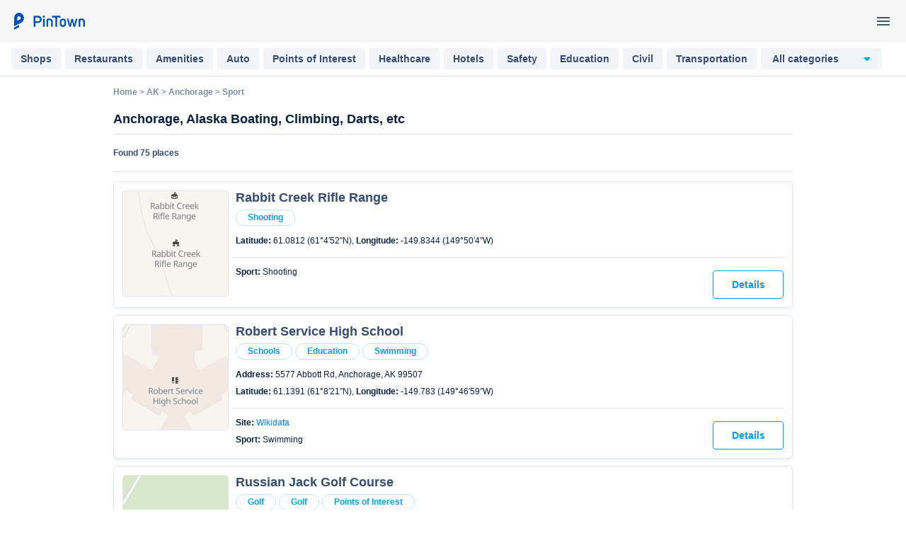

--- FILE ---
content_type: text/html; charset=utf-8
request_url: https://pintown.com/dir/anchorage-ak/sport/rabbit_cre
body_size: 35625
content:
<!DOCTYPE html>
<html lang="en">
<head>
    <title>Boating and other Sport Spots in Anchorage, AK  (Rabbit Creek Rifle Range - YMCA) | PinTown - your complete city guide</title>
    <meta name="description" content="Rabbit Creek Rifle Range, Robert Service High School, Russian Jack Golf Course, Russian Jack Park Baseball, Service High School Tennis Courts, Southsi...">
<meta name="robots" content="index, archive, follow"><meta name="viewport" content="width=device-width"> 
    <link rel="apple-touch-icon" href="/img/favicons/apple-touch-icon.png">
    <link rel="icon" href="/favicon.ico">
    <link rel="manifest" href="/img/favicons/manifest.json">
<link href="/css/main-cityzor.css?c4c9ca" rel="stylesheet"> 
    <link rel="stylesheet" type="text/css" href="/css/slick.css"/>
    <link rel="stylesheet" type="text/css" href="/css/slick-theme.css"/>
    <!-- Google Universal Analytics -->
    <script>
    (function(i,s,o,g,r,a,m){i['GoogleAnalyticsObject']=r;i[r]=i[r]||function(){
    (i[r].q=i[r].q||[]).push(arguments)},i[r].l=1*new Date();a=s.createElement(o),
    m=s.getElementsByTagName(o)[0];a.async=1;a.src=g;m.parentNode.insertBefore(a,m)
    })(window,document,'script','//www.google-analytics.com/analytics.js','ga');
    ga("create", "UA-167323085-1", "pintown.com");
    ga("require", "displayfeatures");
ga("send", "pageview", "/ga-ABC_INDEX_PAGINATION");
    </script>
    <!-- End Google Universal Analytics -->
</head>
<body>
    <div class="wrapper">
<script>
    function jsLoad(name, onload){
        var s = document.createElement('script');
        s.src = name;
        if ("function" === typeof(onload)) {
            s.onload = onload;
        }
        document.getElementsByTagName('head')[0].appendChild(s);
    }
    function cssLoad(name){
        var l = document.createElement('link'); l.rel = 'stylesheet';
        l.href = name;
        document.getElementsByTagName('head')[0].appendChild(l);
    }
    function onLoad() {
    }
        function _$_(func) {
        if ("complete" == document.readyState && "function" == typeof(jQuery) && "function" == typeof(Clf)) {
                        func();
        } else {
            var oldonload = onLoad;
            onLoad = function() {
                if (oldonload) {
                    oldonload();
                }
                                try {
                    func();
                } catch(err) {
                                    }
            }
        }
    }
</script>
<script src="https://ajax.googleapis.com/ajax/libs/jquery/3.4.0/jquery.min.js"></script>
<script defer src="/js/bundle.js?ca6084" onload="onLoad()"></script>
<script>
_$_(function () {  Clf.init(); });
</script><div class="jumbotron static-h">
    <header>
            
        <a href="/" aria-label="PinTown">
            <svg width="108" height="24" viewBox="0 0 108 24" fill="none" xmlns="http://www.w3.org/2000/svg">
                <path d="M11.9 0C8.08583 0 5 3.33104 5 7.44828V19.0552L14.775 14.2138C17.1517 13.0552 18.8 10.469 18.8 7.44828C18.8 3.33104 15.7142 0 11.9 0ZM12.8583 9.70345L9.6 11.3172V7.44828C9.6 6.08276 10.635 4.96552 11.9 4.96552C13.165 4.96552 14.2 6.08276 14.2 7.44828C14.2 8.44138 13.6442 9.31035 12.8583 9.70345Z" fill="#0353B4"/>
                <path d="M5 20.6897V24L11.9 20.5655V17.2965L7.2425 19.5931L5 20.6897Z" fill="#0353B4"/>
                <path d="M32.4741 19.796H34.9821V14.406H38.5241C42.0881 14.406 43.8921 11.942 43.8921 9.346C43.8921 6.816 42.0881 4.22 38.5021 4.22H32.4741V19.796ZM34.9821 12.074V6.772H38.5021C40.3941 6.772 41.3621 8.092 41.3621 9.39C41.3621 10.688 40.4161 12.074 38.5021 12.074H34.9821Z" fill="#0353B4"/>
                <path d="M45.3733 5.54C45.3733 6.398 46.0333 7.08 46.8913 7.08C47.7933 7.08 48.4313 6.398 48.4313 5.54C48.4313 4.66 47.7933 4 46.8913 4C46.0333 4 45.3733 4.66 45.3733 5.54ZM45.7253 8.4V19.796H48.1453V8.4H45.7253Z" fill="#0353B4"/>
                <path d="M50.6662 19.796H53.0862V10.842C53.5042 10.578 54.0982 10.446 54.7142 10.446C55.8802 10.446 57.1122 10.974 57.1782 12.25V19.796H59.5762V12.228C59.5762 9.302 57.1562 8.158 54.5602 8.18C53.1962 8.202 51.7882 8.532 50.6662 9.104V19.796Z" fill="#0353B4"/>
                <path d="M70.5838 6.772V4.22H58.5718V6.772H63.3018V19.796H65.8538V6.772H70.5838Z" fill="#0353B4"/>
                <path d="M69.3934 16.078C69.3934 18.74 71.6594 19.994 73.9034 20.016C76.1034 19.994 78.3694 18.74 78.3694 16.078V12.118C78.3694 9.5 76.1034 8.202 73.9034 8.18C71.6594 8.202 69.3934 9.5 69.3934 12.118V16.078ZM73.9034 10.534C74.8494 10.534 75.9494 11.04 75.9494 12.118V15.968C75.9494 17.046 74.8494 17.662 73.9034 17.662C72.8914 17.662 71.8134 17.046 71.8134 15.968V12.118C71.8134 11.04 72.8914 10.534 73.9034 10.534Z" fill="#0353B4"/>
                <path d="M85.7681 8.686C84.2501 14.956 83.9421 16.65 83.8981 17.178H83.8321L83.4361 14.406L81.8961 8.4H79.4101L82.6221 19.796H85.1521L86.9561 12.052H86.9781L88.7821 19.796H91.3121L94.5021 8.4H92.0601L90.5421 14.362L90.1241 17.134H90.0581L88.1661 8.686H85.7681Z" fill="#0353B4"/>
                <path d="M96.0197 19.796H98.4398V10.842C98.8577 10.578 99.4518 10.446 100.068 10.446C101.234 10.446 102.466 10.974 102.532 12.25V19.796H104.93V12.228C104.93 9.302 102.51 8.158 99.9137 8.18C98.5498 8.202 97.1417 8.532 96.0197 9.104V19.796Z" fill="#0353B4"/>
            </svg>
        </a>
        
        <div class="js-my-nav my-nav">
            <svg class="svg-icon menu-icon">
                <use xlink:href="#menu-icon"></use>
            </svg>
        </div>
    </header>
</div>
<script>
    _$_(function() {
        $('.js-my-nav').on('click', function (e) {
            Pintown.openNav();
        });

        $('body').on('click', '.closebtn', function (e) {
            Pintown.closeNav();
        });

        $('body').on('click', '.js-sidenav-overlay', function (e) {
            Pintown.closeNav();
        });
    });
</script>
<div style="display: none;">
    <svg xmlns="http://www.w3.org/2000/svg">
        <symbol id="logo-icon" viewBox="0 0 24 24">
            <path d="M11.9 0C8.08583 0 5 3.33104 5 7.44828V19.0552L14.775 14.2138C17.1517 13.0552 18.8 10.469 18.8 7.44828C18.8 3.33104 15.7142 0 11.9 0ZM12.8583 9.70345L9.6 11.3172V7.44828C9.6 6.08276 10.635 4.96552 11.9 4.96552C13.165 4.96552 14.2 6.08276 14.2 7.44828C14.2 8.44138 13.6442 9.31035 12.8583 9.70345Z" />
            <path d="M5 20.6897V24L11.9 20.5655V17.2965L7.2425 19.5931L5 20.6897Z" />
        </symbol>
        
        <symbol id="add-pin-icon" viewBox="0 0 48 48">
            <circle cx="24" cy="24" r="24"/>
            <path fill-rule="evenodd" clip-rule="evenodd" d="M24 14C19.589 14 16 17.553 16 21.922C16 27.397 23.049 33.501 23.349 33.758C23.537 33.919 23.768 34 24 34C24.232 34 24.463 33.919 24.651 33.758C24.951 33.501 32 27.397 32 21.922C32 17.553 28.411 14 24 14Z"/>
            <path d="M23 19C23 18.4477 23.4477 18 24 18C24.5523 18 25 18.4477 25 19V25C25 25.5523 24.5523 26 24 26C23.4477 26 23 25.5523 23 25V19Z"/>
            <path d="M21 23C20.4477 23 20 22.5523 20 22C20 21.4477 20.4477 21 21 21L27 21C27.5523 21 28 21.4477 28 22C28 22.5523 27.5523 23 27 23L21 23Z"/>
        </symbol>
    
        <symbol id="close-icon" viewBox="0 0 24 24">
            <path d="M19 6.41L17.59 5L12 10.59L6.41 5L5 6.41L10.59 12L5 17.59L6.41 19L12 13.41L17.59 19L19 17.59L13.41 12L19 6.41Z" />
        </symbol>
    
        <symbol id="back-icon" viewBox="0 0 16 16">
            <path d="M16 7H3.83L9.42 1.41L8 0L0 8L8 16L9.41 14.59L3.83 9H16V7Z" />
        </symbol>
        
        <symbol id="hide-pass" viewBox="0 0 20 20">
            <path d="M9.99998 7.5C10.663 7.5 11.2989 7.76339 11.7677 8.23223C12.2366 8.70107 12.5 9.33696 12.5 10C12.5 10.663 12.2366 11.2989 11.7677 11.7678C11.2989 12.2366 10.663 12.5 9.99998 12.5C9.33694 12.5 8.70105 12.2366 8.23221 11.7678C7.76337 11.2989 7.49998 10.663 7.49998 10C7.49998 9.33696 7.76337 8.70107 8.23221 8.23223C8.70105 7.76339 9.33694 7.5 9.99998 7.5ZM9.99998 3.75C14.1691 3.75 17.7266 6.3425 19.1666 10C17.7266 13.6575 14.1691 16.25 9.99998 16.25C5.83165 16.25 2.27331 13.6575 0.833313 10C2.27331 6.3425 5.83165 3.75 9.99998 3.75ZM2.65248 10C3.32528 11.3753 4.37057 12.5341 5.66942 13.3446C6.96828 14.1551 8.46855 14.5848 9.99956 14.5848C11.5306 14.5848 13.0308 14.1551 14.3297 13.3446C15.6286 12.5341 16.6738 11.3753 17.3466 10C16.6734 8.62526 15.6279 7.46699 14.3291 6.65687C13.0303 5.84675 11.5303 5.41728 9.99956 5.41728C8.46882 5.41728 6.96878 5.84675 5.66998 6.65687C4.37119 7.46699 3.32573 8.62526 2.65248 10Z" />
        </symbol>
        
        <symbol id="show-pass" viewBox="0 0 20 20">
            <path d="M1.66668 4.39004L2.73084 3.33337L16.6667 17.2692L15.61 18.3334L13.0458 15.7692C12.0875 16.0817 11.0633 16.25 10 16.25C5.83168 16.25 2.27334 13.6575 0.833344 10C1.40699 8.54571 2.31714 7.24802 3.48918 6.21337L1.66668 4.39004ZM10 7.50004C10.4004 7.49986 10.795 7.59587 11.1506 7.77998C11.5062 7.96409 11.8124 8.23092 12.0433 8.55801C12.2743 8.88511 12.4233 9.26289 12.4778 9.65958C12.5324 10.0563 12.4908 10.4603 12.3567 10.8375L9.16251 7.64337C9.43144 7.54809 9.7147 7.49961 10 7.50004ZM10 3.75004C14.1692 3.75004 17.7267 6.34254 19.1667 10C18.4863 11.7245 17.3354 13.2234 15.845 14.3259L14.6508 13.1325C15.8032 12.3366 16.7317 11.2579 17.3475 10C16.4731 8.21348 14.9777 6.8067 13.1411 6.04286C11.3046 5.27903 9.25263 5.21048 7.36918 5.85004L6.08084 4.56254C7.31742 4.02497 8.65164 3.74837 10 3.75004ZM2.65251 10C3.45271 11.6351 4.77549 12.9565 6.4114 13.755C8.04731 14.5535 9.90285 14.7834 11.6842 14.4084L9.76501 12.4892C9.18565 12.4346 8.64351 12.1795 8.23203 11.768C7.82054 11.3565 7.56549 10.8144 7.51084 10.235L4.66918 7.39171C3.82642 8.11502 3.13994 9.00253 2.65168 10H2.65251Z" />
        </symbol>
        
        <symbol id="person-icon" viewBox="0 0 20 20">
            <path fill-rule="evenodd" clip-rule="evenodd" d="M10 4.91671C10.3461 4.91671 10.6845 5.01934 10.9723 5.21164C11.26 5.40393 11.4843 5.67724 11.6168 5.99701C11.7492 6.31678 11.7839 6.66865 11.7164 7.00812C11.6489 7.34758 11.4822 7.6594 11.2374 7.90414C10.9927 8.14889 10.6809 8.31556 10.3414 8.38308C10.0019 8.45061 9.65008 8.41595 9.33031 8.2835C9.01054 8.15104 8.73722 7.92674 8.54493 7.63896C8.35264 7.35117 8.25 7.01282 8.25 6.66671C8.25 6.20258 8.43438 5.75746 8.76257 5.42927C9.09076 5.10108 9.53588 4.91671 10 4.91671ZM10 3.33337C9.34074 3.33337 8.69628 3.52887 8.14811 3.89514C7.59995 4.26141 7.17271 4.78201 6.92042 5.39109C6.66813 6.00018 6.60211 6.6704 6.73073 7.31701C6.85934 7.96361 7.17681 8.55755 7.64298 9.02373C8.10916 9.4899 8.7031 9.80737 9.34971 9.93599C9.99631 10.0646 10.6665 9.9986 11.2756 9.74631C11.8847 9.49401 12.4053 9.06677 12.7716 8.51861C13.1378 7.97045 13.3333 7.32598 13.3333 6.66671C13.3333 5.78265 12.9822 4.93481 12.357 4.30969C11.7319 3.68456 10.8841 3.33337 10 3.33337ZM10 10.8334C7.77918 10.8334 3.33334 11.9459 3.33334 14.1667V16.6667H16.6667V14.1667C16.6667 11.9459 12.2208 10.8334 10 10.8334ZM10 12.495C12.4408 12.495 15.005 13.6359 15.005 14.1417V15.0042H4.99501V14.1425C4.99501 13.6367 7.55918 12.495 10 12.495Z" fill-opacity="0.8"/>
        </symbol>
        
        <symbol id="lock-icon" viewBox="0 0 20 20">
            <path d="M15 6.66658H14.1667V4.99992C14.1667 2.69992 12.3 0.833252 10 0.833252C7.7 0.833252 5.83333 2.69992 5.83333 4.99992V6.66658H5C4.08333 6.66658 3.33333 7.41658 3.33333 8.33325V16.6666C3.33333 17.5833 4.08333 18.3333 5 18.3333H15C15.9167 18.3333 16.6667 17.5833 16.6667 16.6666V8.33325C16.6667 7.41658 15.9167 6.66658 15 6.66658ZM7.5 4.99992C7.5 3.61659 8.61667 2.49992 10 2.49992C11.3833 2.49992 12.5 3.61659 12.5 4.99992V6.66658H7.5V4.99992ZM15 16.6666H5V8.33325H15V16.6666ZM10 14.1666C10.9167 14.1666 11.6667 13.4166 11.6667 12.4999C11.6667 11.5833 10.9167 10.8333 10 10.8333C9.08333 10.8333 8.33333 11.5833 8.33333 12.4999C8.33333 13.4166 9.08333 14.1666 10 14.1666Z" fill-opacity="0.8"/>
        </symbol>
        
        <symbol id="mail-icon" viewBox="0 0 20 20">
            <path d="M16.6667 3.33337H3.33333C2.41667 3.33337 1.675 4.08337 1.675 5.00004L1.66667 15C1.66667 15.9167 2.41667 16.6667 3.33333 16.6667H16.6667C17.5833 16.6667 18.3333 15.9167 18.3333 15V5.00004C18.3333 4.08337 17.5833 3.33337 16.6667 3.33337ZM16.6667 15H3.33333V6.66671L10 10.8334L16.6667 6.66671V15ZM10 9.16671L3.33333 5.00004H16.6667L10 9.16671Z" fill-opacity="0.8"/>
        </symbol>
        
        <symbol id="shops-icon" viewBox="0 0 24 24">
            <path fill-rule="evenodd" clip-rule="evenodd" d="M9.09967 7.00043C9.29967 5.30043 10.6997 4.00043 12.4997 4.00043C14.3997 4.00043 15.9997 5.60043 15.9997 7.50043C15.9997 9.19815 14.7223 10.6563 13.0948 10.9476L20.3996 14.6C21.3996 15 21.9996 16 21.9996 17.2C21.9996 18.7 20.6996 20 19.1996 20H4.79957C3.29957 20 1.99957 18.7 1.99957 17.2C1.99957 16.1 2.69957 15.1 3.69957 14.6L10.9996 10.9V9H12.4996C13.2996 9 13.9997 8.30043 13.9997 7.50043C13.9997 6.70043 13.2997 6.00043 12.4997 6.00043C11.8997 6.00043 11.2997 6.40043 11.0997 7.00043H9.09967ZM4.49957 16.4L11.9996 12.7L19.4996 16.5C19.7996 16.6 19.9996 16.9 19.9996 17.2C19.9996 17.6 19.6996 18 19.1996 18H4.79957C4.39957 18 3.99957 17.6 3.99957 17.2C3.99957 16.9 4.19957 16.6 4.49957 16.4Z"/>
        </symbol>
        
        <symbol id="restaurants-icon" viewBox="0 0 24 24">
            <path d="M14.77 9L12 12.11L9.23 9H14.77ZM21 3H3V5L11 14V19H6V21H18V19H13V14L21 5V3ZM7.43 7L5.66 5H18.35L16.57 7H7.43Z"/>
        </symbol>
        
        <symbol id="amenities-icon" viewBox="0 0 24 24">
            <path d="M6.54 5C6.6 5.89 6.75 6.76 6.99 7.59L5.79 8.79C5.38 7.59 5.12 6.32 5.03 5H6.54ZM16.4 17.02C17.25 17.26 18.12 17.41 19 17.47V18.96C17.68 18.87 16.41 18.61 15.2 18.21L16.4 17.02ZM7.5 3H4C3.45 3 3 3.45 3 4C3 13.39 10.61 21 20 21C20.55 21 21 20.55 21 20V16.51C21 15.96 20.55 15.51 20 15.51C18.76 15.51 17.55 15.31 16.43 14.94C16.3307 14.904 16.2256 14.887 16.12 14.89C15.86 14.89 15.61 14.99 15.41 15.18L13.21 17.38C10.3754 15.9304 8.06961 13.6246 6.62 10.79L8.82 8.59C9.1 8.31 9.18 7.92 9.07 7.57C8.69065 6.41806 8.49821 5.2128 8.5 4C8.5 3.45 8.05 3 7.5 3Z" />
        </symbol>
        
        <symbol id="auto-icon" viewBox="0 0 24 24">
            <path d="M6.47069 4.00005C5.83069 4.00005 5.25972 4.40772 5.05272 5.01372L2.99998 11V18V19C2.99998 19.552 3.44799 20 3.99999 20H4.99999C5.55199 20 5.99999 19.552 5.99999 19V18H18V19C18 19.552 18.448 20 19 20H20C20.552 20 21 19.552 21 19V17V11L18.9473 5.01372C18.7403 4.40772 18.1693 4.00005 17.5293 4.00005L6.47069 4.00005ZM6.82811 6.00005H17.1719L18.2012 9.00005H5.79882L6.82811 6.00005ZM5.11327 11H18.8867L19 11.3321V16H4.99999V11.3321L5.11327 11ZM7.49999 12C6.67156 12 5.99999 12.6716 5.99999 13.5C5.99999 14.3285 6.67156 15 7.49999 15C8.32841 15 8.99999 14.3285 8.99999 13.5C8.99999 12.6716 8.32841 12 7.49999 12ZM16.5 12C15.6716 12 15 12.6716 15 13.5C15 14.3285 15.6716 15 16.5 15C17.3284 15 18 14.3285 18 13.5C18 12.6716 17.3284 12 16.5 12Z" />
        </symbol>
        <symbol id="points-icon" viewBox="0 0 24 24">
            <path d="M14.5981 9.23206C15.0764 8.9559 15.2402 8.34431 14.9641 7.86603C14.688 7.38773 14.0764 7.22386 13.5981 7.5C13.1198 7.77614 12.9559 8.38773 13.2321 8.86603C13.5082 9.34431 14.1198 9.50819 14.5981 9.23206Z" />
            <path d="M14.8821 11.7239C15.1582 12.2022 14.9943 12.8138 14.5161 13.09C14.0378 13.3661 13.4262 13.2022 13.15 12.7239C12.8739 12.2456 13.0378 11.634 13.5161 11.3579C13.9943 11.0818 14.6059 11.2456 14.8821 11.7239Z" />
            <path d="M17.9802 11.09C18.4585 10.8138 18.6223 10.2022 18.3462 9.72394C18.07 9.24564 17.4585 9.08177 16.9802 9.35791C16.5019 9.63405 16.338 10.2456 16.6141 10.7239C16.8903 11.2022 17.5019 11.3661 17.9802 11.09Z" />
            <path fill-rule="evenodd" clip-rule="evenodd" d="M22 12C22 17.5228 17.5228 22 12 22C6.47716 22 2 17.5228 2 12C2 6.47716 6.47716 2 12 2C17.5228 2 22 6.47716 22 12ZM20 12C20 16.4183 16.4183 20 12 20C7.58173 20 4 16.4183 4 12C4 7.58173 7.58173 4 12 4C16.4183 4 20 7.58173 20 12Z" />
        </symbol>
        
        <symbol id="healthcare-icon" viewBox="0 0 24 24">
            <path d="M7.5 3C4.46094 3 2 5.46094 2 8.5C2 12.6719 6.91406 16.7148 8.28125 17.9883C9.85938 19.4609 12 21.3477 12 21.3477C12 21.3477 14.1406 19.4609 15.7188 17.9883C17.0859 16.7148 22 12.6719 22 8.5C22 5.46094 19.5391 3 16.5 3C13.6055 3 12 5.08984 12 5.08984C12 5.08984 10.3945 3 7.5 3ZM7.5 5C9.32812 5 10.3867 6.27734 10.4141 6.30859L12 8.375L13.5859 6.30859C13.5977 6.29297 14.6719 5 16.5 5C18.4297 5 20 6.57031 20 8.5C20 11.418 16.2305 14.8281 14.8125 16.1094C14.6328 16.2695 14.4805 16.4102 14.3555 16.5273C13.6055 17.2266 12.7148 18.0312 12 18.6719C11.2852 18.0312 10.3945 17.2266 9.64453 16.5273C9.51953 16.4102 9.36719 16.2695 9.1875 16.1094C8.32812 15.3281 6.60547 13.7617 5.37891 12H6.33594L7.75391 10.9336L9.75391 13.9336L12.332 12H13.2695C13.6289 12.6172 14.2852 13 15 13C16.1055 13 17 12.1055 17 11C17 9.89453 16.1055 9 15 9C14.2852 9 13.625 9.38281 13.2695 10H11.668L10.2461 11.0664L8.24609 8.06641L5.66406 10H4.29688C4.11328 9.49609 4 8.99219 4 8.5C4 6.57031 5.57031 5 7.5 5Z" />
        </symbol>
        <symbol id="hotels-icon" viewBox="0 0 24 24">
            <path d="M5 4C3.89453 4 3 4.89453 3 6V10.2773C2.40625 10.625 2 11.2617 2 12V21H4V19H20V21H22V12C22 11.2617 21.5938 10.625 21 10.2773V6C21 4.89453 20.1055 4 19 4H5ZM5 6H19V10H18V9.5C18 8.11719 16.8828 7 15.5 7C14.1172 7 13 8.11719 13 9.5V10H11V9.5C11 8.11719 9.88281 7 8.5 7C7.11719 7 6 8.11719 6 9.5V10H5V6ZM4 12H20V17H4V12Z" />
        </symbol>
        <symbol id="safety-icon" viewBox="0 0 24 24">
            <path d="M12 1L3 5V11C3 18.83 9.439 22.486 12 23C14.561 22.486 21 18.83 21 11V5L12 1ZM12 3.18945L19 6.30078V11C19 17.134 14.215 20.2545 12 20.9375C9.785 20.2545 5 17.134 5 11V6.30078L12 3.18945ZM16.793 7.79492L11 13.5859L8.22852 10.8145L6.81445 12.2285L11 16.4141L18.2051 9.20703L16.793 7.79492Z" />
        </symbol>
        <symbol id="education-icon" viewBox="0 0 24 24">
            <path d="M2 4.00003V18C2 19.105 2.895 20 4 20H10.2773C10.6236 20.5957 11.2611 21 12 21C12.7389 21 13.3764 20.5957 13.7227 20H20C21.105 20 22 19.105 22 18V4.00003H14C13.228 4.00003 12.532 4.30033 12 4.77933C11.468 4.30033 10.772 4.00003 10 4.00003H2ZM4 6.00003H10C10.551 6.00003 11 6.44903 11 7.00003V18H4V6.00003ZM14 6.00003H20V18H13V7.00003C13 6.44903 13.449 6.00003 14 6.00003Z" />
        </symbol>
        <symbol id="civil-icon" viewBox="0 0 24 24">
            <path d="M12 2.50003L3 6.50003V9.00003H5V17H7V9.00003H9V17H11V9.00003H13V17H15V9.00003H17V17H19V9.00003H21V6.50003L12 2.50003ZM12 4.68948L17.2012 7.00003H6.79883L12 4.68948ZM3 19V21H21V19H3Z" />
        </symbol>
        <symbol id="transportation-icon" viewBox="0 0 24 24">
            <path d="M8.5 16C9.32843 16 10 15.3284 10 14.5C10 13.6716 9.32843 13 8.5 13C7.67157 13 7 13.6716 7 14.5C7 15.3284 7.67157 16 8.5 16Z" />
            <path d="M15.5 16C16.3284 16 17 15.3284 17 14.5C17 13.6716 16.3284 13 15.5 13C14.6716 13 14 13.6716 14 14.5C14 15.3284 14.6716 16 15.5 16Z" />
            <path fill-rule="evenodd" clip-rule="evenodd" d="M4 6C4 2.5 8 2 12 2C16 2 20 2.5 20 6V15.5C20 17.43 18.43 19 16.5 19L18 20.5V21H16L14 19H10L8 21H6V20.5L7.5 19C5.57 19 4 17.43 4 15.5V6ZM17.57 5C16.96 4.48 15.51 4 12 4C8.49 4 7.04 4.48 6.43 5H17.57ZM11 7H6V10H11V7ZM16.5 17C17.33 17 18 16.33 18 15.5V12H6V15.5C6 16.33 6.67 17 7.5 17H16.5ZM13 10H18V7H13V10Z" />
        </symbol>
        <symbol id="landmarks-icon" viewBox="0 0 24 24">
            <path fill-rule="evenodd" clip-rule="evenodd" d="M3 5.17071C3.31278 5.06015 3.64936 5 4 5C5.65685 5 7 6.34315 7 8V14H3V16H7V19H6V21H10V19H9V16H15V19H14V21H18V19H17V16H21V14H17V8C17 6.34315 18.3431 5 20 5C20.3506 5 20.6872 5.06015 21 5.17071V3.10002C20.6769 3.03443 20.3425 3 20 3C18.3644 3 16.9122 3.78534 16 4.99952C15.0878 3.78534 13.6356 3 12 3C10.3644 3 8.91223 3.78534 8 4.99952C7.08777 3.78534 5.6356 3 4 3C3.65753 3 3.32311 3.03443 3 3.10002V5.17071ZM15 14H13V5.17071C14.1652 5.58254 15 6.69378 15 8V14ZM9 8C9 6.69378 9.83481 5.58254 11 5.17071L11 14H9V8Z" />
        </symbol>
        <symbol id="sport-icon" viewBox="0 0 24 24">
            <path d="M5 5.00006V11.0001V13.0001V19.0001H7V13.0001H17V19.0001H19V5.00006H17V11.0001H7V5.00006H5ZM2 7.00006V11.0001H0V13.0001H2V17.0001H4V7.00006H2ZM20 7.00006V17.0001H22V13.0001H24V11.0001H22V7.00006H20Z" />
        </symbol>
        <symbol id="roads-icon" viewBox="0 0 24 24">
            <path d="M11.5 11.5C10.9477 11.5 10.5 11.9477 10.5 12.5V15C10.5 15.5523 10.0523 16 9.5 16C8.94772 16 8.5 15.5523 8.5 15V12.5C8.5 10.8431 9.84315 9.5 11.5 9.5H13.5858L12.7929 8.70711C12.4024 8.31658 12.4024 7.68342 12.7929 7.29289C13.1834 6.90237 13.8166 6.90237 14.2071 7.29289L17.4142 10.5L14.2071 13.7071C13.8166 14.0976 13.1834 14.0976 12.7929 13.7071C12.4024 13.3166 12.4024 12.6834 12.7929 12.2929L13.5858 11.5H11.5Z" />
            <path fill-rule="evenodd" clip-rule="evenodd" d="M12.0001 1.00586C11.5075 1.00591 11.0149 1.19029 10.6446 1.56055L1.56257 10.6445C0.821233 11.3853 0.820319 12.6172 1.56257 13.3574L10.6446 22.4395H10.6466C11.3875 23.1784 12.617 23.18 13.3575 22.4395L22.4415 13.3555C23.1804 12.6145 23.1801 11.3851 22.4395 10.6445L13.3575 1.56055H13.3555C12.9851 1.19108 12.4927 1.00581 12.0001 1.00586ZM20.9669 12L12.0001 20.9668L3.03523 12L12.0001 3.0332L20.9669 12Z" />
        </symbol>
        <symbol id="natural-icon" viewBox="0 0 24 24">
            <path d="M8.18161 2.57419L7.37497 3.21872C7.15597 3.39472 1.99997 7.58197 1.99997 13C1.99997 16.1475 3.59281 17.7122 4.68552 18.4258C4.3767 18.796 4.09961 19.1675 3.87106 19.5332C3.34144 20.3806 2.99997 21.1666 2.99997 22H4.99997C4.99997 21.8333 5.1585 21.2444 5.56637 20.5918C5.67926 20.4111 5.81167 20.2226 5.957 20.0312C6.59913 20.2323 9.2129 21 12 21C14.7 21 16.7295 20.1488 18.2578 18.8984C19.786 17.648 20.832 16.0547 21.832 14.5547L22.2871 13.873L21.707 13.2929C21.707 13.2929 18.5 9.99997 14 9.99997C11.2505 9.99997 9.23525 11.4791 7.84567 13.1699C7.93492 12.1437 7.99997 11.0852 7.99997 9.99997H5.99997C5.99997 12.359 5.70549 14.791 5.34958 16.4179C4.71366 15.8429 3.99997 14.8113 3.99997 13C3.99997 9.72297 6.48447 6.83341 7.81247 5.52341C8.32447 6.35741 9.04359 7.67994 9.51559 9.16794C10.0916 8.84894 10.7023 8.57678 11.3613 8.38278C10.4553 5.63878 8.89275 3.52336 8.80075 3.40036L8.18161 2.57419ZM14 12C16.8138 12 18.7582 13.4897 19.5742 14.1758C18.7661 15.3578 17.9854 16.5388 16.9922 17.3515C15.7704 18.3511 14.3 19 12 19C10.1684 19 8.60296 18.6502 7.56637 18.3769C9.15752 17.0657 11.3675 16 14 16V14C12.052 14 10.3064 14.4866 8.80661 15.2187C9.95428 13.4988 11.5899 12 14 12V12Z" />
        </symbol>
        <symbol id="places-icon" viewBox="0 0 24 24">
            <path d="M12 4.5C7 4.5 2.73 7.61 1 12C2.73 16.39 7 19.5 12 19.5C17 19.5 21.27 16.39 23 12C21.27 7.61 17 4.5 12 4.5ZM12 17.5C10.1613 17.5061 8.35813 16.9932 6.79788 16.0203C5.23763 15.0473 3.98362 13.6538 3.18 12C4.83 8.63 8.21 6.5 12 6.5C15.79 6.5 19.17 8.63 20.82 12C20.0164 13.6538 18.7624 15.0473 17.2021 16.0203C15.6419 16.9932 13.8387 17.5061 12 17.5ZM12 7.5C9.52 7.5 7.5 9.52 7.5 12C7.5 14.48 9.52 16.5 12 16.5C14.48 16.5 16.5 14.48 16.5 12C16.5 9.52 14.48 7.5 12 7.5ZM12 14.5C11.337 14.5 10.7011 14.2366 10.2322 13.7678C9.76339 13.2989 9.5 12.663 9.5 12C9.5 11.337 9.76339 10.7011 10.2322 10.2322C10.7011 9.76339 11.337 9.5 12 9.5C12.663 9.5 13.2989 9.76339 13.7678 10.2322C14.2366 10.7011 14.5 11.337 14.5 12C14.5 12.663 14.2366 13.2989 13.7678 13.7678C13.2989 14.2366 12.663 14.5 12 14.5Z" />
        </symbol>
        <symbol id="utility-icon" viewBox="0 0 24 24">
            <path d="M10 3C9.44777 3.00006 9.00009 3.44774 9.00003 4V8C9.00009 8.55226 9.44777 8.99995 10 9H11V11H4.00003C3.44777 11.0001 3.00009 11.4477 3.00003 12V15H2.00003C1.44777 15.0001 1.00009 15.4477 1.00003 16V20C1.00009 20.5523 1.44777 20.9999 2.00003 21H6.00003C6.55229 20.9999 6.99998 20.5523 7.00003 20V16C6.99998 15.4477 6.55229 15.0001 6.00003 15H5.00003V13H11V15H10C9.44777 15.0001 9.00009 15.4477 9.00003 16V20C9.00009 20.5523 9.44777 20.9999 10 21H14C14.5523 20.9999 15 20.5523 15 20V16C15 15.4477 14.5523 15.0001 14 15H13V13H19V15H18C17.4478 15.0001 17.0001 15.4477 17 16V20C17.0001 20.5523 17.4478 20.9999 18 21H22C22.5523 20.9999 23 20.5523 23 20V16C23 15.4477 22.5523 15.0001 22 15H21V12C21 11.4477 20.5523 11.0001 20 11H13V9H14C14.5523 8.99995 15 8.55226 15 8V4C15 3.44774 14.5523 3.00006 14 3H10ZM11 5H13V7H12.1543C12.0982 6.99061 12.0413 6.98604 11.9844 6.98633C11.936 6.98738 11.8877 6.99195 11.8399 7H11V5ZM3.00003 17H5.00003V19H3.00003V17ZM11 17H11.8321C11.9401 17.0178 12.0502 17.0178 12.1582 17H13V19H11L11 17ZM19 17H21V19H19V17Z" />
        </symbol>
        <symbol id="infrastructure-icon" viewBox="0 0 24 24">
            <path d="M13 1.00006L6 14.0001H12V23.0001L19 10.0001H13V1.00006Z" />
        </symbol>
        
        <symbol id="violations-icon" viewBox="0 0 24 24">
            <path d="M12 5.99L19.53 19H4.47L12 5.99ZM12 2L1 21H23L12 2ZM13 16H11V18H13V16ZM13 10H11V14H13V10Z"/>
        </symbol>
        
        <symbol id="local-icon" viewBox="0 0 24 24">
            <path d="M8 16H16V18H8V16ZM8 12H16V14H8V12ZM14 2H6C4.9 2 4 2.9 4 4V20C4 21.1 4.89 22 5.99 22H18C19.1 22 20 21.1 20 20V8L14 2ZM18 20H6V4H13V9H18V20Z"/>
        </symbol>
        
        <symbol id="amenities-icon-mini" viewBox="0 0 16 16">
            <path d="M13.3487 10.3253C12.9287 10.3153 12.4 10.2907 12.066 10.232C11.7047 10.168 11.27 10.044 10.964 9.94867C10.724 9.874 10.4627 9.94 10.2847 10.1173L8.80667 11.5867C7.78533 11.0487 6.96733 10.422 6.27467 9.72533C5.578 9.03267 4.95133 8.21467 4.41333 7.19333L5.88267 5.71467C6.06 5.53667 6.126 5.27533 6.05133 5.03533C5.95667 4.73 5.832 4.29533 5.76867 3.934C5.70933 3.6 5.68533 3.07133 5.67467 2.65133C5.666 2.288 5.37 2 5.00667 2H2.66667C2.37467 2 2 2.21867 2 2.66667C2 5.69267 3.22667 8.58267 5.31067 10.6893C7.41733 12.7733 10.3073 14 13.3333 14C13.7813 14 14 13.6253 14 13.3333V10.9933C14 10.63 13.712 10.334 13.3487 10.3253L13.3487 10.3253Z"/>
        </symbol>
        <symbol id="auto-mini-icon" viewBox="0 0 16 16">
            <path fill-rule="evenodd" clip-rule="evenodd" d="M4.3138 3C3.88714 3 3.50649 3.27178 3.36849 3.67578L2 7.66667V12.3333C2 12.7013 2.29867 13 2.66667 13H3.33333C3.70133 13 4 12.7013 4 12.3333V12H12V12.3333C12 12.7013 12.2987 13 12.6667 13H13.3333C13.7013 13 14 12.7013 14 12.3333V7.66667L12.6315 3.67578C12.4935 3.27178 12.1129 3 11.6862 3L4.3138 3ZM4.55208 4H11.4479L12.5 7H3.5L4.55208 4ZM5 8C4.44772 8 4 8.44771 4 9C4 9.55228 4.44772 10 5 10C5.55229 10 6 9.55228 6 9C6 8.44771 5.55229 8 5 8ZM10 9C10 8.44771 10.4477 8 11 8C11.5523 8 12 8.44771 12 9C12 9.55228 11.5523 10 11 10C10.4477 10 10 9.55228 10 9Z"/>
        </symbol>
        <symbol id="civil-icon-mini" viewBox="0 0 16 16">
            <path d="M8 1.66797L2 4.33464V6.0013L3 6V11H4V6.0013H6V11H7V6.0013H9V11H10V6.0013L12 6V11H13V6.0013H14V4.33464L8 1.66797ZM2 12V14.0013H14L14 12H2Z"/>
        </symbol>
        <symbol id="education-icon-mini" viewBox="0 0 16 16">
            <path fill-rule="evenodd" clip-rule="evenodd" d="M3 13H7C7 13.5523 7.44772 14 8 14C8.55229 14 9 13.5523 9 13H13C14.1046 13 15 12.1046 15 11V2H9C8.63571 2 8.29417 2.09739 8 2.26756C7.70583 2.09739 7.36429 2 7 2H1V11C1 12.1046 1.89543 13 3 13ZM7 4H3V11H7V4ZM13 11H9V4H13V11Z"/>
        </symbol>
        <symbol id="healthcare-icon-mini" viewBox="0 0 16 16">
            <path d="M1.33203 5.66667C1.33203 3.64063 2.97266 2 4.9987 2C6.92839 2 7.9987 3.39323 7.9987 3.39323C7.9987 3.39323 9.06901 2 10.9987 2C13.0247 2 14.6654 3.64063 14.6654 5.66667C14.6654 8.20581 11.9349 10.6733 10.7659 11.7297C10.6545 11.8304 10.5572 11.9183 10.4779 11.9922C9.42578 12.974 7.9987 14.2318 7.9987 14.2318C7.9987 14.2318 6.57161 12.974 5.51953 11.9922C5.44019 11.9183 5.34293 11.8304 5.23147 11.7297C4.43025 11.0056 2.89539 9.61859 2.00903 7.99995H4.25L5.41459 6.44716L6.86302 9.34403L8.20711 7.99995H9.08533C9.29124 8.58257 9.84687 9 10.5 9C11.3284 9 12 8.32843 12 7.5C12 6.67157 11.3284 6 10.5 6C9.84691 6 9.2913 6.41738 9.08537 6.99995H7.79289L7.13698 7.65587L5.58541 4.55273L3.75 6.99995H1.56458C1.41747 6.5627 1.33203 6.11581 1.33203 5.66667Z"/>
        </symbol>
        <symbol id="hotels-icon-mini" viewBox="0 0 16 16">
            <path d="M2.08984 2.85938C2.03516 3.00586 2.00391 3.16602 2.00391 3.33398V6H3C3 4.89453 3.89453 4 5 4C6.10547 4 7 4.89453 7 6H9C9 4.89453 9.89453 4 11 4C12.1055 4 13 4.89453 13 6H14.0039V3.33398C14.0039 2.5957 13.4062 2 12.668 2H3.33594C2.76562 2 2.27734 2.35742 2.08984 2.85938Z"/>
            <path d="M2.33203 6.99805C1.59766 6.99805 1 7.5957 1 8.33203V14L3 13.998V12.998H13V13.998L15 14V8.33203C15 7.5957 14.4023 6.99805 13.668 6.99805H2.33203Z"/>
        </symbol>
        <symbol id="infrastructure-icon-mini" viewBox="0 0 16 16">
            <path d="M8 1L4 10H8V15L12 7L8 7V1Z"/>
        </symbol>
        <symbol id="landmarks-icon-mini" viewBox="0 0 16 16">
            <path fill-rule="evenodd" clip-rule="evenodd" d="M12 11V14H10V11H6V14H4V11H2V9H4V6C4 4.89543 3.10457 4 2 4V2C3.19469 2 4.26706 2.52376 5 3.35418C5.73295 2.52376 6.80531 2 8 2C9.19469 2 10.2671 2.52376 11 3.35418C11.7329 2.52376 12.8053 2 14 2V4C12.8954 4 12 4.89543 12 6V9H14V11H12ZM10 9V6C10 4.89543 9.10457 4 8 4C6.89543 4 6 4.89543 6 6V9H10Z"/>
        </symbol>
        <symbol id="natural-icon-mini" viewBox="0 0 16 16">
            <path fill-rule="evenodd" clip-rule="evenodd" d="M7.51364 2.87775L7.049 2L6.16936 2.47509C4.38718 3.43764 2.88773 5.19402 2.28402 7.10354C1.72788 8.86261 1.9261 10.8275 3.43839 12.3266C3.39969 12.435 3.36399 12.544 3.3312 12.6523C3.12185 13.3442 2.98432 14.1675 2.98432 15H4.95295C4.95295 14.4326 5.03856 13.8623 5.17047 13.3735C7.22028 14.0609 9.04676 14.252 10.646 13.729C12.8713 13.0011 14.5592 11.0004 15.5 9C13.9596 7.54424 11.5693 6.57954 9.37562 6.76229C7.49253 6.91916 5.67044 7.97326 4.34633 10.327C3.88816 9.54044 3.86514 8.62607 4.16309 7.68363C4.50271 6.60942 5.25373 5.56114 6.19275 4.7997C6.38608 5.37482 6.55398 6.07373 6.55398 6.717L8.5 6C8.5 4.42318 7.84852 3.51035 7.51364 2.87775Z"/>
        </symbol>
        <symbol id="places-icon-mini" viewBox="0 0 16 16">
            <path d="M8 9.5C8.82843 9.5 9.5 8.82843 9.5 8C9.5 7.17157 8.82843 6.5 8 6.5C7.17157 6.5 6.5 7.17157 6.5 8C6.5 8.82843 7.17157 9.5 8 9.5Z"/>
            <path fill-rule="evenodd" clip-rule="evenodd" d="M8.0013 3C4.66797 3 1.8213 5.07333 0.667969 8C1.8213 10.9267 4.66797 13 8.0013 13C11.3346 13 14.1813 10.9267 15.3346 8C14.1813 5.07333 11.3346 3 8.0013 3ZM10.5 8C10.5 9.38071 9.38071 10.5 8 10.5C6.61929 10.5 5.5 9.38071 5.5 8C5.5 6.61929 6.61929 5.5 8 5.5C9.38071 5.5 10.5 6.61929 10.5 8Z"/>
        </symbol>
        <symbol id="points-icon-mini" viewBox="0 0 16 16">
            <path fill-rule="evenodd" clip-rule="evenodd" d="M8 15C11.866 15 15 11.866 15 8C15 4.13401 11.866 1 8 1C4.13401 1 1 4.13401 1 8C1 11.866 4.13401 15 8 15ZM9 6.5C9.55228 6.5 10 6.05228 10 5.5C10 4.94772 9.55228 4.5 9 4.5C8.44772 4.5 8 4.94772 8 5.5C8 6.05228 8.44772 6.5 9 6.5ZM9.5 9.5C10.0523 9.5 10.5 9.05228 10.5 8.5C10.5 7.94772 10.0523 7.5 9.5 7.5C8.94772 7.5 8.5 7.94772 8.5 8.5C8.5 9.05228 8.94772 9.5 9.5 9.5ZM13 6.5C13 7.05228 12.5523 7.5 12 7.5C11.4477 7.5 11 7.05228 11 6.5C11 5.94772 11.4477 5.5 12 5.5C12.5523 5.5 13 5.94772 13 6.5Z"/>
        </symbol>
        <symbol id="restaurants-icon-mini" viewBox="0 0 16 16">
            <path d="M14 2H2V4L7 9V12H4V14H12V12H9V9L14 4V2ZM5 4H11L8 7L5 4Z"/>
        </symbol>
        <symbol id="roads-icon-mini" viewBox="0 0 16 16">
            <path fill-rule="evenodd" clip-rule="evenodd" d="M8.00111 1C7.67269 1.00003 7.3443 1.12295 7.09746 1.36979L1.04277 7.42578C0.548547 7.91964 0.547937 8.74091 1.04277 9.23437L7.09746 15.2891H7.09876C7.59276 15.7817 8.41237 15.7827 8.90606 15.2891L14.962 9.23307C15.4547 8.73908 15.4545 7.91946 14.9607 7.42578L8.90606 1.36979H8.90475C8.65779 1.12348 8.32952 0.999969 8.00111 1ZM9.67157 10.8287C9.28105 11.2192 8.64788 11.2192 8.25736 10.8287C7.86684 10.4381 7.86684 9.80496 8.25736 9.41444L8.67157 9.00023H7V11.0002C7 11.5525 6.55228 12.0002 6 12.0002C5.44772 12.0002 5 11.5525 5 11.0002V9.00023C5 7.89566 5.89543 7.00023 7 7.00023H8.67157L8.25736 6.58601C7.86684 6.19549 7.86684 5.56232 8.25736 5.1718C8.64788 4.78128 9.28105 4.78128 9.67157 5.1718L12.5 8.00023L9.67157 10.8287Z"/>
        </symbol>
        <symbol id="safety-icon-mini" viewBox="0 0 16 16">
            <path fill-rule="evenodd" clip-rule="evenodd" d="M2 3.33268L8 0.666016L14 3.33268V7.33268C14 12.5527 9.70733 14.99 8 15.3327C6.29267 14.99 2 12.5527 2 7.33268V3.33268ZM7.33333 9.05664L11.1953 5.19596L12.1367 6.13737L7.33333 10.9421L4.54297 8.15169L5.48568 7.20898L7.33333 9.05664Z"/>
        </symbol>
        <symbol id="shops-icon-mini" viewBox="0 0 16 16">
            <path fill-rule="evenodd" clip-rule="evenodd" d="M7.99829 6C8.55058 6 8.99829 5.55228 8.99829 5C8.99829 4.44772 8.55058 4 7.99829 4C7.44601 4 6.99829 4.44772 6.99829 5H4.99829C4.99829 3.34315 6.34144 2 7.99829 2C9.65515 2 10.9983 3.34315 10.9983 5C10.9983 5.83535 10.7273 6.59096 10.1763 7.13489L13.9457 9.23906C14.6816 9.63534 15.006 10.3214 14.9983 11C14.9868 12.0083 14.2394 13 12.9975 13H3.00148C0.923685 13 0.223843 10.2241 2.05328 9.23906L7.99829 6ZM7.99829 8L12.9983 11H3.00148L7.99829 8Z"/>
        </symbol>
        <symbol id="sport-icon-mini" viewBox="0 0 16 16">
            <path d="M3 3H5V7H11V3H13V13H11V9H5V13H3V3Z"/>
            <path d="M1 5H2V11H1V9H0V7H1V5Z"/>
            <path d="M15 7H16V9H15V11H14V5H15V7Z"/>
        </symbol>
        <symbol id="auto-icon-mini" viewBox="0 0 16 16">
            <path fill-rule="evenodd" clip-rule="evenodd" d="M8 1C5 1 2 1.35294 2 3.82353V10.5294C2 11.7348 2.92174 12.7412 4.1367 12.9572L3.53516 14H5.83984L6.41797 13H9.57812L10.1562 14H12.4609L11.8598 12.9578C13.0765 12.7431 14 11.7359 14 10.5294V3.82353C14 1.35294 11 1 8 1ZM7 4H3V7H7V4ZM9 7H13V4H9V7ZM6.5 10C6.5 10.5523 6.05228 11 5.5 11C4.94772 11 4.5 10.5523 4.5 10C4.5 9.44771 4.94772 9 5.5 9C6.05228 9 6.5 9.44771 6.5 10ZM11.5 10C11.5 10.5523 11.0523 11 10.5 11C9.94772 11 9.5 10.5523 9.5 10C9.5 9.44771 9.94772 9 10.5 9C11.0523 9 11.5 9.44771 11.5 10Z"/>
        </symbol>
        <symbol id="utility-icon-mini" viewBox="0 0 16 16">
            <path d="M6 1H10V5H8.5V7H13.5V10H15V14H11V10H12.5V8H8.5V10H10V14H6V10H7.5V8H3.5V10H5V14H1V10H2.5V7H7.5V5H6V1Z"/>
        </symbol>
        <symbol id="transportation-icon-mini" viewBox="0 0 16 16">
            <path fill-rule="evenodd" clip-rule="evenodd" d="M8 1C5 1 2 1.35294 2 3.82353V10.5294C2 11.7348 2.92174 12.7412 4.1367 12.9572L3.53516 14H5.83984L6.41797 13H9.57812L10.1562 14H12.4609L11.8598 12.9578C13.0765 12.7431 14 11.7359 14 10.5294V3.82353C14 1.35294 11 1 8 1ZM7 4H3V7H7V4ZM9 7H13V4H9V7ZM6.5 10C6.5 10.5523 6.05228 11 5.5 11C4.94772 11 4.5 10.5523 4.5 10C4.5 9.44771 4.94772 9 5.5 9C6.05228 9 6.5 9.44771 6.5 10ZM11.5 10C11.5 10.5523 11.0523 11 10.5 11C9.94772 11 9.5 10.5523 9.5 10C9.5 9.44771 9.94772 9 10.5 9C11.0523 9 11.5 9.44771 11.5 10Z"/>
        </symbol>
        <symbol id="place-mini-object" viewBox="0 0 29 34">
            <path d="M7.27778 1C4.0868 1 1.5 3.547 1.5 6.68889V20.9111C1.5 24.053 4.0868 26.6 7.27778 26.6H15.2222L14.5 33L22.4444 27.3778C26.5626 24.4634 27.5 22.34 27.5 17.3556V6.68889C27.5 3.547 24.9132 1 21.7222 1H7.27778Z" stroke="white" stroke-width="2" stroke-linecap="round" stroke-linejoin="round"/>
        </symbol>
        <symbol id="_old-place-mini-object" viewBox="0 0 30 30">
            <circle cx="15" cy="15" r="14" stroke="white" stroke-width="2"/>
        </symbol>
        <symbol id="pin-big-object" viewBox="0 0 41 58">
            <circle cx="20.5" cy="54" r="3"  stroke="white" stroke-width="2"/>
            <path d="M10.5 2C6.08172 2 2.5 5.58172 2.5 10V30C2.5 34.4183 6.08172 38 10.5 38H21.5L20.5 47L31.5 39.0938C37.2021 34.9953 38.5 32.0094 38.5 25V10C38.5 5.58172 34.9183 2 30.5 2H10.5Z" stroke="white" stroke-width="2" stroke-linecap="round" stroke-linejoin="round"/>
        </symbol>
        <symbol id="_old-pin-big-object" viewBox="0 0 44 44">
        <circle cx="22" cy="50" r="3" stroke="white" stroke-width="2"/>
        <circle cx="22" cy="22" r="22"/>
        </symbol>
        <symbol id="more-icon" viewBox="0 0 24 24">
            <path fill-rule="evenodd" clip-rule="evenodd" d="M6 10C4.9 10 4 10.9 4 12C4 13.1 4.9 14 6 14C7.1 14 8 13.1 8 12C8 10.9 7.1 10 6 10ZM18 10C16.9 10 16 10.9 16 12C16 13.1 16.9 14 18 14C19.1 14 20 13.1 20 12C20 10.9 19.1 10 18 10ZM10 12C10 10.9 10.9 10 12 10C13.1 10 14 10.9 14 12C14 13.1 13.1 14 12 14C10.9 14 10 13.1 10 12Z" />
        </symbol>
        
        <symbol id="kids-icon" viewBox="0 0 24 24">
            <path fill-rule="evenodd" clip-rule="evenodd" d="M22.94 11.34C22.69 9.83 21.58 8.6 20.13 8.17C19.6 7.05 18.85 6.07 17.94 5.26C16.36 3.85 14.28 3 12 3C9.72 3 7.64 3.85 6.06 5.26C5.14 6.07 4.39 7.06 3.87 8.17C2.42 8.6 1.31 9.82 1.06 11.34C1.02 11.55 1 11.77 1 12C1 12.23 1.02 12.45 1.06 12.66C1.31 14.17 2.42 15.4 3.87 15.83C4.39 16.94 5.14 17.92 6.04 18.72C7.62 20.14 9.71 21 12 21C14.29 21 16.38 20.14 17.97 18.72C18.87 17.92 19.62 16.93 20.14 15.83C21.58 15.4 22.69 14.18 22.94 12.66C22.98 12.45 23 12.23 23 12C23 11.77 22.98 11.55 22.94 11.34ZM9.5 11.75C10.1904 11.75 10.75 11.1904 10.75 10.5C10.75 9.80964 10.1904 9.25 9.5 9.25C8.80964 9.25 8.25 9.80964 8.25 10.5C8.25 11.1904 8.80964 11.75 9.5 11.75ZM14.5 11.75C15.1904 11.75 15.75 11.1904 15.75 10.5C15.75 9.80964 15.1904 9.25 14.5 9.25C13.8096 9.25 13.25 9.80964 13.25 10.5C13.25 11.1904 13.8096 11.75 14.5 11.75ZM16.5 14C15.74 15.77 14.01 17 12 17C9.99 17 8.26 15.77 7.5 14H16.5ZM18.8115 13.9828C18.8738 13.9915 18.9348 14 19 14C20.1 14 21 13.1 21 12C21 10.9 20.1 10 19 10C18.9348 10 18.8738 10.0085 18.8115 10.0172C18.7783 10.0218 18.7448 10.0265 18.71 10.03C18.51 9.36 18.22 8.74 17.85 8.17C16.6 6.26 14.45 5 12 5C9.55 5 7.4 6.26 6.15 8.17C5.78 8.74 5.49 9.36 5.29 10.03C5.25525 10.0265 5.2217 10.0218 5.18853 10.0172C5.12624 10.0085 5.06525 10 5 10C3.9 10 3 10.9 3 12C3 13.1 3.9 14 5 14C5.06525 14 5.12624 13.9915 5.18853 13.9828C5.2217 13.9782 5.25525 13.9735 5.29 13.97C5.49 14.64 5.78 15.26 6.15 15.83C7.4 17.74 9.55 19 12 19C14.45 19 16.6 17.74 17.85 15.83C18.22 15.26 18.51 14.64 18.71 13.97C18.7448 13.9735 18.7783 13.9782 18.8115 13.9828Z" />
        </symbol>
    
        <symbol id="news-icon" viewBox="0 0 24 24">
            <path d="M8 16H16V18H8V16ZM8 12H16V14H8V12ZM14 2H6C4.9 2 4 2.9 4 4V20C4 21.1 4.89 22 5.99 22H18C19.1 22 20 21.1 20 20V8L14 2ZM18 20H6V4H13V9H18V20Z" />
        </symbol>
        
        <symbol id="local-icon" viewBox="0 0 24 24">
            <path d="M8 16H16V18H8V16ZM8 12H16V14H8V12ZM14 2H6C4.9 2 4 2.9 4 4V20C4 21.1 4.89 22 5.99 22H18C19.1 22 20 21.1 20 20V8L14 2ZM18 20H6V4H13V9H18V20Z" fill="white"/>
        </symbol>
        
        <symbol id="deals-icon" viewBox="0 0 24 24">
            <path d="M13 16V18H11V16H13ZM16 13H18V11H16V13ZM18 21H16V23H18V21ZM21 16V18H23V16H21ZM20 13C20.2652 13 20.5196 13.1054 20.7071 13.2929C20.8946 13.4804 21 13.7348 21 14H23C23 13.2044 22.6839 12.4413 22.1213 11.8787C21.5587 11.3161 20.7957 11 20 11V13ZM21 20C21 20.2652 20.8946 20.5196 20.7071 20.7071C20.5196 20.8946 20.2652 21 20 21V23C20.7957 23 21.5587 22.6839 22.1213 22.1213C22.6839 21.5587 23 20.7957 23 20H21ZM14 21C13.7348 21 13.4804 20.8946 13.2929 20.7071C13.1054 20.5196 13 20.2652 13 20H11C11 20.7957 11.3161 21.5587 11.8787 22.1213C12.4413 22.6839 13.2044 23 14 23V21ZM17.21 15.79C16.43 16.57 15.163 16.572 14.382 15.792L14.38 15.79L10 11.41L8.57 12.85C8.85 13.356 8.997 13.923 9 14.5C9 15.1922 8.79473 15.8689 8.41015 16.4445C8.02556 17.0201 7.47894 17.4687 6.83939 17.7336C6.19985 17.9985 5.49612 18.0678 4.81719 17.9328C4.13825 17.7977 3.51461 17.4644 3.02513 16.9749C2.53564 16.4854 2.2023 15.8618 2.06725 15.1828C1.9322 14.5039 2.00152 13.8002 2.26642 13.1606C2.53133 12.5211 2.97993 11.9744 3.55551 11.5899C4.13108 11.2053 4.80777 11 5.5 11C6.077 11.003 6.644 11.15 7.15 11.43L8.59 10L7.15 8.57C6.64475 8.84941 6.07736 8.99728 5.5 9C4.80777 9 4.13108 8.79473 3.55551 8.41015C2.97993 8.02556 2.53133 7.47894 2.26642 6.83939C2.00152 6.19985 1.9322 5.49612 2.06725 4.81719C2.2023 4.13825 2.53564 3.51461 3.02513 3.02513C3.51461 2.53564 4.13825 2.2023 4.81719 2.06725C5.49612 1.9322 6.19985 2.00152 6.83939 2.26642C7.47894 2.53133 8.02556 2.97993 8.41015 3.55551C8.79473 4.13108 9 4.80777 9 5.5C8.99728 6.07736 8.84941 6.64475 8.57 7.15L10 8.59L13.88 4.71C14.2549 4.33504 14.7633 4.12422 15.2936 4.12384C15.8238 4.12347 16.3326 4.33357 16.708 4.708L16.71 4.71L11.41 10L17.21 15.79ZM5.5 7C5.69705 6.99994 5.89216 6.96106 6.07418 6.88559C6.2562 6.81012 6.42158 6.69954 6.56087 6.56016C6.70016 6.42078 6.81063 6.25533 6.88597 6.07326C6.96132 5.89118 7.00007 5.69605 7 5.499C6.99994 5.30195 6.96106 5.10685 6.88559 4.92482C6.81012 4.7428 6.69954 4.57742 6.56016 4.43813C6.42078 4.29885 6.25533 4.18838 6.07326 4.11303C5.89118 4.03768 5.69605 3.99894 5.499 3.999C5.10104 3.99913 4.71944 4.15735 4.43813 4.43884C4.15683 4.72033 3.99887 5.10204 3.999 5.5C3.99913 5.89796 4.15735 6.27956 4.43884 6.56087C4.72033 6.84217 5.10204 7.00013 5.5 7ZM7 14.5C6.99994 14.303 6.96106 14.1078 6.88559 13.9258C6.81012 13.7438 6.69954 13.5784 6.56016 13.4391C6.42078 13.2998 6.25533 13.1894 6.07326 13.114C5.89118 13.0387 5.69605 12.9999 5.499 13C5.30195 13.0001 5.10685 13.0389 4.92482 13.1144C4.7428 13.1899 4.57742 13.3005 4.43813 13.4398C4.29885 13.5792 4.18838 13.7447 4.11303 13.9267C4.03768 14.1088 3.99894 14.304 3.999 14.501C3.99913 14.899 4.15735 15.2806 4.43884 15.5619C4.72033 15.8432 5.10204 16.0011 5.5 16.001C5.89796 16.0009 6.27956 15.8427 6.56087 15.5612C6.84217 15.2797 7.00013 14.898 7 14.5Z" />
        </symbol>
        
        <symbol id="eats-icon" viewBox="0 0 24 24">
            <path d="M18.98 17H2V19H22V17H18.98ZM21 16C20.73 11.93 17.75 8.6 13.84 7.79C13.9693 7.48547 14.0213 7.15369 13.9913 6.82421C13.9613 6.49473 13.8503 6.17777 13.6682 5.90159C13.486 5.6254 13.2384 5.39855 12.9473 5.24124C12.6563 5.08394 12.3308 5.00106 12 5C11.6692 5.00106 11.3437 5.08394 11.0527 5.24124C10.7616 5.39855 10.514 5.6254 10.3318 5.90159C10.1497 6.17777 10.0387 6.49473 10.0087 6.82421C9.97872 7.15369 10.0307 7.48547 10.16 7.79C6.25 8.6 3.27 11.93 3 16H21ZM12 9.58C14.95 9.58 17.47 11.41 18.5 13.99H5.5C6.01832 12.6893 6.9147 11.5738 8.07338 10.7877C9.23206 10.0016 10.5998 9.58092 12 9.58Z" />
        </symbol>
        
        <symbol id="jobs-icon" viewBox="0 0 24 24">
            <path d="M14 6V4H10V6H14ZM4 8V19H20V8H4ZM20 6C21.11 6 22 6.89 22 8V19C22 20.11 21.11 21 20 21H4C2.89 21 2 20.11 2 19L2.01 8C2.01 6.89 2.89 6 4 6H8V4C8 2.89 8.89 2 10 2H14C15.11 2 16 2.89 16 4V6H20Z" />
        </symbol>
        
        <symbol id="pics-icon" viewBox="0 0 24 24">
            <path d="M4 4H11V2H4C2.9 2 2 2.9 2 4V11H4V4ZM10 13L6 18H18L15 14L12.97 16.71L10 13ZM17 8.5C17 7.67 16.33 7 15.5 7C14.67 7 14 7.67 14 8.5C14 9.33 14.67 10 15.5 10C16.33 10 17 9.33 17 8.5ZM20 2H13V4H20V11H22V4C22 2.9 21.1 2 20 2ZM20 20H13V22H20C21.1 22 22 21.1 22 20V13H20V20ZM4 13H2V20C2 21.1 2.9 22 4 22H11V20H4V13Z" />
        </symbol>
        
        <symbol id="reports-icon" viewBox="0 0 24 24">
            <path d="M12 5.99L19.53 19H4.47L12 5.99ZM12 2L1 21H23L12 2ZM13 16H11V18H13V16ZM13 10H11V14H13V10Z" />
        </symbol>
        <symbol id="reports-icon-mini" viewBox="0 0 16 16">
            <path fill-rule="evenodd" clip-rule="evenodd" d="M8 1L0 14H16L8 1ZM7 5V9H9V5H7ZM7 12V10H9V12H7Z" />
        </symbol>
        <symbol id="sports-icon" viewBox="0 0 24 24">
            <path d="M16.1116 1.98876C15.4943 2.00577 14.8486 2.07198 14.1878 2.18211C11.5444 2.62265 8.60497 3.88575 6.2288 6.21727L6.22099 6.22508L6.21513 6.23094C3.88085 8.60882 2.61826 11.5686 2.17802 14.2212C1.73778 16.8738 1.97104 19.2583 3.35771 20.645C4.73898 22.0263 7.12174 22.2857 9.77763 21.8559C12.4335 21.4262 15.4004 20.1604 17.7796 17.7817C20.1183 15.4425 21.3802 12.4996 21.8206 9.84618C22.261 7.19279 22.0158 4.79592 20.6565 3.37743L20.6429 3.3618L20.6272 3.34618C19.9205 2.66897 18.9721 2.269 17.8694 2.09227C17.3181 2.00391 16.729 1.97174 16.1116 1.98876H16.1116ZM16.1331 4.02001C16.6398 4.02071 17.1088 4.06322 17.5237 4.13329C18.3433 4.27169 18.9413 4.52197 19.221 4.78173C19.7391 5.33995 20.2232 7.25675 19.8479 9.51805C19.4703 11.7934 18.3618 14.3709 16.3655 16.3677C14.3268 18.406 11.7302 19.5136 9.45732 19.8813C7.18446 20.2491 5.2715 19.7307 4.77177 19.2309C4.27644 18.7356 3.77291 16.8255 4.15067 14.5493C4.52799 12.2758 5.63976 9.67718 7.637 7.63915C9.67769 5.64018 12.2537 4.53178 14.5159 4.15477C15.0821 4.06041 15.6264 4.0193 16.1331 4.02001H16.1331ZM15.2933 7.29344L13.5003 9.08641L12.2073 7.79344L10.7933 9.20751L12.0862 10.5005L10.5003 12.0864L9.20732 10.7934L7.79325 12.2075L9.08622 13.5005L7.29326 15.2934L8.70732 16.7075L10.5003 14.9145L11.7933 16.2075L13.2073 14.7934L11.9143 13.5005L13.5003 11.9145L14.7933 13.2075L16.2073 11.7934L14.9143 10.5005L16.7073 8.70751L15.2933 7.29344Z"/>
        </symbol>
        <symbol id="sports-icon-mini" viewBox="0 0 16 16">
            <path fill-rule="evenodd" clip-rule="evenodd" d="M9.45869 1.45409C9.89925 1.38067 10.3297 1.33653 10.7412 1.32519C11.1528 1.31384 11.5456 1.33529 11.9131 1.3942C12.6482 1.51202 13.2805 1.77866 13.7517 2.23013L13.7621 2.24055L13.7712 2.25097C14.6773 3.19663 14.8408 4.79454 14.5472 6.56347C14.2536 8.33239 13.4123 10.2944 11.8532 11.8538C10.2671 13.4396 8.28918 14.2835 6.51858 14.57C4.74799 14.8565 3.15948 14.6835 2.23863 13.7627C1.31419 12.8382 1.15869 11.2485 1.45218 9.48013C1.74567 7.71175 2.5874 5.73857 4.14358 4.15331L4.14749 4.14941L4.1527 4.1442C5.73681 2.58985 7.69644 1.74778 9.45869 1.45409ZM9.00035 6.05696L10.1957 4.86165L11.1384 5.80435L9.94306 6.99967L10.805 7.86165L9.86233 8.80435L9.00035 7.94237L7.94306 8.99967L8.80504 9.86165L7.86233 10.8044L7.00035 9.94237L5.80504 11.1377L4.86233 10.195L6.05765 8.99967L5.19567 8.13769L6.13837 7.19498L7.00035 8.05696L8.05765 6.99967L7.19567 6.13769L8.13837 5.19498L9.00035 6.05696Z" />
        </symbol>
        <symbol id="classifieds-icon" viewBox="0 0 24 24">
            <path d="M19 2C19 2.552 18.552 3 18 3C17.448 3 17 2.552 17 2H15C15 2.552 14.552 3 14 3C13.448 3 13 2.552 13 2H11C11 2.552 10.552 3 10 3C9.448 3 9 2.552 9 2H7C7 2.552 6.552 3 6 3C5.448 3 5 2.552 5 2H3V20C3 21.105 3.895 22 5 22H19C20.105 22 21 21.105 21 20V2H19ZM13 18H7V16H13V18ZM13 14H7V12H13V14ZM17 18H15V16H17V18ZM17 14H15V12H17V14ZM17 9H7V7H17V9ZM19 20H5V5H19V20Z"/>
        </symbol>
        <symbol id="classifieds-icon-mini" viewBox="0 0 16 16">
            <path fill-rule="evenodd" clip-rule="evenodd" d="M12.6667 1.33301C12.6667 1.70101 12.368 1.99967 12 1.99967C11.632 1.99967 11.3333 1.70101 11.3333 1.33301H10C10 1.70101 9.70133 1.99967 9.33333 1.99967C8.96533 1.99967 8.66667 1.70101 8.66667 1.33301H7.33333C7.33333 1.70101 7.03467 1.99967 6.66667 1.99967C6.29867 1.99967 6 1.70101 6 1.33301H4.66667C4.66667 1.70101 4.368 1.99967 4 1.99967C3.632 1.99967 3.33333 1.70101 3.33333 1.33301H2V13.333C2 14.0697 2.59667 14.6663 3.33333 14.6663H12.6667C13.4033 14.6663 14 14.0697 14 13.333V1.33301H12.6667ZM4.66667 5.99968H11.3333V4.66634H4.66667V5.99968ZM8.66667 9.33301H4.66667V7.99968H8.66667V9.33301ZM4.66667 11.9997H8.66667V10.6663H4.66667V11.9997ZM11.3333 11.9997H10V10.6663H11.3333V11.9997ZM10 9.33301H11.3333V7.99968H10V9.33301Z"/>
        </symbol>
        <symbol id="other-icon" viewBox="0 0 24 24">
            <path d="M12 1C8.686 1 6 3.686 6 7C6 11.286 12 18 12 18C12 18 18 11.286 18 7C18 3.686 15.314 1 12 1ZM12 3C14.206 3 16 4.794 16 7C16 9.01 13.919 12.3604 11.998 14.8594C10.077 12.3644 8 9.016 8 7C8 4.794 9.794 3 12 3H12ZM12 5C10.8954 5 10 5.89543 10 7C10 8.10457 10.8954 9 12 9C13.1046 9 14 8.10457 14 7C14 5.89543 13.1046 5 12 5ZM7.48047 15.4355C4.23147 16.0955 2 17.442 2 19C2 21.209 6.477 23 12 23C17.523 23 22 21.209 22 19C22 17.442 19.7685 16.0965 16.5195 15.4355C16.0675 16.0965 15.6248 16.7024 15.2168 17.2324C17.9488 17.6464 19.5662 18.512 19.9492 18.998C19.4342 19.652 16.696 20.998 12.002 20.998L12 21.002L11.998 21C7.30405 21 4.56678 19.655 4.05078 19C4.43378 18.513 6.0502 17.6454 8.7832 17.2324C8.3752 16.7014 7.93247 16.0955 7.48047 15.4355H7.48047Z"/>
        </symbol>
        <symbol id="other-icon-mini" viewBox="0 0 16 16">
            <path fill-rule="evenodd" clip-rule="evenodd" d="M4.00065 4.66602C4.00065 2.45668 5.79132 0.666016 8.00065 0.666016C10.21 0.666016 12.0007 2.45668 12.0007 4.66602C12.0007 7.52335 8.00065 11.9993 8.00065 11.9993C8.00065 11.9993 4.00065 7.52335 4.00065 4.66602ZM6.66732 4.66601C6.66732 3.92964 7.26427 3.33268 8.00065 3.33268C8.73703 3.33268 9.33398 3.92964 9.33398 4.66601C9.33398 5.40239 8.73703 5.99935 8.00065 5.99935C7.26427 5.99935 6.66732 5.40239 6.66732 4.66601ZM1.33398 12.666C1.33398 11.6273 2.82163 10.7297 4.98763 10.2897C5.28896 10.7297 5.58412 11.1336 5.85612 11.4876C4.03412 11.763 2.95651 12.3413 2.70117 12.666C3.04517 13.1027 4.87002 13.9993 7.99935 13.9993L8.00065 14.0007L8.00195 13.998C11.1313 13.998 12.9568 13.1007 13.3001 12.6647C13.0448 12.3407 11.9665 11.7636 10.1452 11.4876C10.4172 11.1343 10.7123 10.7304 11.0137 10.2897C13.1797 10.7304 14.6673 11.6273 14.6673 12.666C14.6673 14.1387 11.6827 15.3327 8.00065 15.3327C4.31865 15.3327 1.33398 14.1387 1.33398 12.666Z" />
        </symbol>
        <symbol id="events-icon" viewBox="0 0 24 24">
            <path d="M12 6C12.5304 6 13.0391 5.78929 13.4142 5.41421C13.7893 5.03914 14 4.53043 14 4C14 3.62 13.9 3.27 13.71 2.97L12 0L10.29 2.97C10.1 3.27 10 3.62 10 4C10 5.1 10.9 6 12 6ZM18 9H13V7H11V9H6C4.34 9 3 10.34 3 12V21C3 21.55 3.45 22 4 22H20C20.55 22 21 21.55 21 21V12C21 10.34 19.66 9 18 9ZM19 20H5V17C5.9 16.99 6.76 16.63 7.4 15.99L8.49 14.92L9.56 15.99C10.87 17.3 13.15 17.29 14.45 15.99L15.53 14.92L16.6 15.99C17.24 16.63 18.1 16.99 19 17V20ZM19 15.5C18.49 15.49 18.01 15.3 17.65 14.93L15.52 12.8L13.38 14.93C12.64 15.67 11.35 15.67 10.61 14.93L8.48 12.8L6.34 14.93C5.99 15.29 5.51 15.49 5 15.5V12C5 11.45 5.45 11 6 11H18C18.55 11 19 11.45 19 12V15.5Z" />
        </symbol>
        
        <symbol id="meets-icon" viewBox="0 0 24 24">
            <path d="M14 6L13 4H5V21H7V14H12L13 16H20V6H14ZM18 14H14L13 12H7V6H12L13 8H18V14Z" />
        </symbol>
        
        <symbol id="meets-icon-mini" viewBox="0 0 16 16">
            <path d="M9 4L8 3H3V14H5V9H8L9 10H13V4H9Z" />
        </symbol>
        
        <symbol id="events-icon-mini" viewBox="0 0 16 16">
            <path d="M8 5C8.39782 5 8.77936 4.85952 9.06066 4.60948C9.34196 4.35943 9.5 4.02029 9.5 3.66667C9.5 3.41333 9.425 3.18 9.2825 2.98L8 1L6.7175 2.98C6.575 3.18 6.5 3.41333 6.5 3.66667C6.5 4.4 7.175 5 8 5Z"/>
            <path d="M12 7H9V6H7V7H4C2.89333 7 2 7.89333 2 9V10.8293C2.31278 10.9398 2.64936 11 3 11C3.67533 11 4.29854 10.7769 4.79992 10.4003L5.5 9.65889L6.20008 10.4003C6.70147 10.7769 7.32467 11 8 11C8.67533 11 9.29854 10.7769 9.79992 10.4003L10.5 9.65889L11.2001 10.4003C11.7015 10.7769 12.3247 11 13 11C13.3506 11 13.6872 10.9398 14 10.8293V9C14 7.89333 13.1067 7 12 7Z" />
            <path d="M2 15.3333V11.874C2.31962 11.9562 2.6547 12 3 12C3.94595 12 4.8152 11.6716 5.5 11.1227C6.1848 11.6716 7.05405 12 8 12C8.94595 12 9.8152 11.6716 10.5 11.1227C11.1848 11.6716 12.0541 12 13 12C13.3453 12 13.6804 11.9562 14 11.874V15.3333C14 15.7 13.7 16 13.3333 16H2.66667C2.3 16 2 15.7 2 15.3333Z" />
        </symbol>
        
        <symbol id="violations-icon-mini" viewBox="0 0 16 16">
            <path fill-rule="evenodd" clip-rule="evenodd" d="M8 1L0 14H16L8 1ZM7 5V9H9V5H7ZM7 12V10H9V12H7Z" fill="#EB5757"/>
        </symbol>
        <symbol id="litter-icon" viewBox="0 0 24 24">
            <path d="M8.77521 11.9727L8.8678 11.6261L9.37575 12.134L8.77521 11.9727Z" />
            <path d="M10.3832 15.177L11.1269 13.8852L12.8615 15.6198L12.4331 16.364L10.3832 15.177Z" />
            <path d="M9.89882 13.8561L7.6125 13.2416L6.99988 15.5347L9.2862 16.1492L9.89882 13.8561Z" />
            <path d="M16.3874 13.2416L16.4775 13.5789L16.1926 13.294L16.3874 13.2416Z" />
            <path d="M15.4487 11.1367L14.743 11.8445L13.0668 10.1683L13.775 9.45806L15.4487 11.1367Z" />
            <path d="M13.6166 8.05593L11.9307 9.03216L10.7871 7.88855L10.3833 7.18699L12.4331 6L13.6166 8.05593Z" />
            <path fill-rule="evenodd" clip-rule="evenodd" d="M12 22C17.5228 22 22 17.5228 22 12C22 6.47715 17.5228 2 12 2C6.47715 2 2 6.47715 2 12C2 17.5228 6.47715 22 12 22ZM12 20C13.8667 20 15.5841 19.3607 16.9451 18.289L5.71099 7.05492C4.63934 8.41594 4 10.1333 4 12C4 16.4183 7.58172 20 12 20ZM7.13401 5.64951L18.3505 16.866C19.3851 15.5178 20 13.8307 20 12C20 7.58172 16.4183 4 12 4C10.1693 4 8.48219 4.61493 7.13401 5.64951Z" />
        </symbol>
        
        <symbol id="litter-icon-mini" viewBox="0 0 16 16">
            <path fill-rule="evenodd" clip-rule="evenodd" d="M16 8C16 9.74248 15.4429 11.3548 14.4971 12.6687L3.33129 1.50287C4.64515 0.557085 6.25752 0 8 0C12.4183 0 16 3.58172 16 8ZM8 16C9.95455 16 11.7454 15.2991 13.1348 14.1348L1.86515 2.86515C0.700935 4.25462 0 6.04545 0 8C0 12.4183 3.58172 16 8 16ZM9 3H11V5H9V3ZM7 9H5V11H7V9ZM6 14V12H4V14H6ZM12 8V6H10V8H12ZM10 12V14H8V12H10Z" />
        </symbol>
        
        <symbol id="pics-icon-mini" viewBox="0 0 16 16">
            <path d="M2 1C1.44772 1 1 1.44772 1 2V7H3V3H7V1H2Z" />
            <path d="M1 14V9H3V13H7V15H2C1.44772 15 1 14.5523 1 14Z" />
            <path d="M14 15H9V13H13V9H15V14C15 14.5523 14.5523 15 14 15Z" />
            <path d="M15 7H13V3H9V1H14C14.5523 1 15 1.44772 15 2V7Z" />
            <path d="M12 5.5C12 6.32843 11.3284 7 10.5 7C9.67157 7 9 6.32843 9 5.5C9 4.67157 9.67157 4 10.5 4C11.3284 4 12 4.67157 12 5.5Z" />
            <path d="M8.57895 10.1053L7 8L4 12H12L9.5 9L8.57895 10.1053Z" />
        </symbol>
        <symbol id="jobs-icon-mini" viewBox="0 0 16 16">
            <path d="M9 5V4H7V5H9ZM14 5C14.7215 5 15 5.24053 15 6V14C15 14.7595 14.7215 15 14 15H2C1.2785 15 1 14.7595 1 14V6C1 5.24053 1.2785 5 2 5H5V3C5 2.24053 5.2785 2 6 2H10C10.7215 2 11 2.24053 11 3V5H14Z" />
        </symbol>
        <symbol id="eats-icon-mini" viewBox="0 0 16 16">
            <path d="M8.99658 4.08252C8.99902 4.05518 9 4.02783 9 4C9 3.44775 8.55225 3 8 3C7.44775 3 7 3.44775 7 4L7.00098 4.04736L7.00342 4.08252C4.16406 4.55713 2 7.02588 2 10H14C14 7.02588 11.8359 4.55713 8.99658 4.08252Z" />
            <path d="M1 11V13H15V11H1Z" />
        </symbol>
        <symbol id="deals-icon-mini" viewBox="0 0 16 16">
            <path fill-rule="evenodd" clip-rule="evenodd" d="M5 8C5.46315 8 5.90178 7.89505 6.29342 7.70763L7.12143 8.53564L6.2939 9.36317C5.90227 9.17575 5.46364 9.0708 5.00049 9.0708C3.34363 9.0708 2.00049 10.4139 2.00049 12.0708C2.00049 13.7277 3.34363 15.0708 5.00049 15.0708C6.65734 15.0708 8.00049 13.7277 8.00049 12.0708C8.00049 11.6077 7.89554 11.169 7.70812 10.7774L8.53564 9.94986L11.6569 13.0711C12.4379 13.8521 13.7042 13.8521 14.4853 13.0711L9.94986 8.53564L14.4858 3.99973C13.7047 3.21869 12.4384 3.21869 11.6573 3.99973L8.53564 7.12143L7.70763 6.29342C7.89505 5.90178 8 5.46315 8 5C8 3.34315 6.65685 2 5 2C3.34315 2 2 3.34315 2 5C2 6.65685 3.34315 8 5 8ZM5.70711 4.29289C5.31658 3.90237 4.68342 3.90237 4.29289 4.29289C3.90237 4.68342 3.90237 5.31658 4.29289 5.70711C4.68342 6.09763 5.31658 6.09763 5.70711 5.70711C6.09763 5.31658 6.09763 4.68342 5.70711 4.29289ZM5.70759 12.7779C5.31707 13.1684 4.68391 13.1684 4.29338 12.7779C3.90286 12.3874 3.90286 11.7542 4.29338 11.3637C4.68391 10.9732 5.31707 10.9732 5.70759 11.3637C6.09812 11.7542 6.09812 12.3874 5.70759 12.7779Z" />
        </symbol>
        
        <symbol id="news-icon-mini" viewBox="0 0 16 16">
            <path fill-rule="evenodd" clip-rule="evenodd" d="M4 2H9L13 6V14C13 14.715 12.7563 15 12 15H4C3.24375 15 3 14.715 3 14V3C3 2.285 3.24375 2 4 2ZM11 12H5V13H11V12ZM11 9H5V10H11V9ZM9 3V6H12L9 3Z" />
        </symbol>
        <symbol id="kids-icon-mini" viewBox="0 0 16 16">
            <path fill-rule="evenodd" clip-rule="evenodd" d="M8 14C10.356 14 12.3948 12.6421 13.3765 10.6663C14.3409 10.1674 15 9.16066 15 8C15 6.83934 14.3409 5.83263 13.3765 5.33375C12.3948 3.3579 10.356 2 8 2C5.64402 2 3.6052 3.3579 2.62348 5.33374C1.65912 5.83262 1 6.83934 1 8C1 9.16066 1.65912 10.1674 2.62347 10.6663C3.6052 12.6421 5.64402 14 8 14ZM6 8C6.55228 8 7 7.55228 7 7C7 6.44772 6.55228 6 6 6C5.44772 6 5 6.44772 5 7C5 7.55228 5.44772 8 6 8ZM8 12C6.34315 12 5 11.1046 5 10H11C11 11.1046 9.65685 12 8 12ZM11 7C11 7.55228 10.5523 8 10 8C9.44772 8 9 7.55228 9 7C9 6.44772 9.44772 6 10 6C10.5523 6 11 6.44772 11 7Z" />
        </symbol>
        <symbol id="local-mini" viewBox="0 0 16 16">
            <path fill-rule="evenodd" clip-rule="evenodd" d="M4 2H9L13 6V14C13 14.715 12.7563 15 12 15H4C3.24375 15 3 14.715 3 14V3C3 2.285 3.24375 2 4 2ZM11 12H5V13H11V12ZM11 9H5V10H11V9ZM9 3V6H12L9 3Z" fill="white"/>
        </symbol>
        
        
        
        
        
        
        <symbol id="search-icon" viewBox="0 0 24 24">
            <path fill-rule="evenodd" clip-rule="evenodd" d="M14.71 14H15.5L20.49 19L19 20.49L14 15.5V14.71L13.73 14.43C12.59 15.41 11.11 16 9.5 16C5.91 16 3 13.09 3 9.5C3 5.91 5.91 3 9.5 3C13.09 3 16 5.91 16 9.5C16 11.11 15.41 12.59 14.43 13.73L14.71 14ZM5 9.5C5 11.99 7.01 14 9.5 14C11.99 14 14 11.99 14 9.5C14 7.01 11.99 5 9.5 5C7.01 5 5 7.01 5 9.5Z" />
        </symbol>
        
        <symbol id="fire-icon" viewBox="0 0 24 24">
            <path fill-rule="evenodd" clip-rule="evenodd" d="M7.4951 9.51647C5.4631 11.7155 5.5061 15.2015 7.6241 17.3605C8.6581 18.4175 10.0321 19.0005 11.4961 19.0015H11.5011C12.9681 19.0015 14.3471 18.4185 15.3861 17.3605C17.5421 15.1625 17.5381 11.5875 15.3771 9.39247L12.3911 6.34147C12.0891 8.82347 11.1581 11.0015 9.5001 11.0015C8.9921 11.0015 8.1641 10.7755 7.4951 9.51647ZM11.5011 21.0015H11.4941C9.4881 20.9995 7.6061 20.2045 6.1951 18.7595C3.2811 15.7895 3.2771 10.9565 6.1861 7.99147L7.1691 6.99747C7.4231 6.74347 7.7921 6.64547 8.1411 6.73647C8.4881 6.83047 8.7581 7.10347 8.8481 7.45147C9.0781 8.34047 9.3521 8.77747 9.5031 8.94347C9.8581 8.56947 10.5001 7.05847 10.5001 4.50147C10.5001 4.35447 10.5001 4.21547 10.4921 4.07647C10.4731 3.78147 10.5861 3.49247 10.8001 3.28847C11.1971 2.91147 11.8331 2.91147 12.2141 3.30347L16.8041 7.99247C19.7241 10.9565 19.7291 15.7895 16.8141 18.7605C15.3951 20.2065 13.5091 21.0015 11.5011 21.0015Z" />
        </symbol>
        
        <symbol id="bookmark-icon" viewBox="0 0 24 24">
            <path fill-rule="evenodd" clip-rule="evenodd" d="M7 3H17C18.1 3 19 3.9 19 5V21L12 18L5 21V5C5 3.9 5.9 3 7 3ZM12 15.82L17 18V5H7V18L12 15.82Z" />
        </symbol>
        <svg id="bookmark-icon-mini" viewBox="0 0 16 16">/
            <path d="M12.6654 14L7.9987 10.6667L3.33203 14V3.33333C3.33203 2.97971 3.47251 2.64057 3.72256 2.39052C3.9726 2.14048 4.31174 2 4.66536 2H11.332C11.6857 2 12.0248 2.14048 12.2748 2.39052C12.5249 2.64057 12.6654 2.97971 12.6654 3.33333V14Z" stroke-width="1.5" stroke-linecap="round" stroke-linejoin="round"/>
        </svg>
        <symbol id="login-icon" viewBox="0 0 24 24">
            <path fill-rule="evenodd" clip-rule="evenodd" d="M12 5.9C12.4153 5.9 12.8214 6.02316 13.1667 6.25391C13.512 6.48466 13.7812 6.81264 13.9401 7.19637C14.0991 7.58009 14.1407 8.00233 14.0596 8.40969C13.9786 8.81705 13.7786 9.19123 13.4849 9.48492C13.1912 9.77861 12.817 9.97862 12.4097 10.0597C12.0023 10.1407 11.5801 10.0991 11.1964 9.94015C10.8126 9.7812 10.4847 9.51204 10.2539 9.1667C10.0232 8.82136 9.89999 8.41534 9.89999 8C9.89999 7.44305 10.1212 6.9089 10.5151 6.51508C10.9089 6.12125 11.443 5.9 12 5.9ZM12 4C11.2089 4 10.4355 4.2346 9.77773 4.67412C9.11993 5.11365 8.60724 5.73836 8.30449 6.46926C8.00174 7.20017 7.92252 8.00444 8.07686 8.78036C8.2312 9.55629 8.61216 10.269 9.17157 10.8284C9.73098 11.3878 10.4437 11.7688 11.2196 11.9231C11.9956 12.0775 12.7998 11.9983 13.5307 11.6955C14.2616 11.3928 14.8864 10.8801 15.3259 10.2223C15.7654 9.56449 16 8.79113 16 8C16 6.93913 15.5786 5.92172 14.8284 5.17157C14.0783 4.42143 13.0609 4 12 4ZM12 13C9.335 13 4 14.335 4 17V20H20V17C20 14.335 14.665 13 12 13ZM12 14.994C14.929 14.994 18.006 16.363 18.006 16.97V18.005H5.994V16.971C5.994 16.364 9.071 14.994 12 14.994Z"/>
        </symbol>
        <symbol id="menu-icon" viewBox="0 0 24 24">
            <path fill-rule="evenodd" clip-rule="evenodd" d="M3 8V6H21V8H3ZM3 13H21V11H3V13ZM3 18H21V16H3V18Z" />
        </symbol>
        
        
        <symbol id="setting-icon" viewBox="0 0 24 24">
            <path d="M3 17V19H9V17H3ZM3 5V7H13V5H3ZM13 21V19H21V17H13V15H11V21H13ZM7 9V11H3V13H7V15H9V9H7ZM21 13V11H11V13H21ZM15 9H17V7H21V5H17V3H15V9Z" />
        </symbol>
        
        <symbol id="comment-icon" viewBox="0 0 24 24">
            <path d="M18 15.17L16.83 14H2V2H18V15.17ZM18 0H2C0.9 0 0 0.9 0 2V14C0 15.1 0.9 16 2 16H16L20 20V2C20 0.9 19.1 0 18 0Z" />
        </symbol>
        <symbol id="share-icon" viewBox="0 0 24 24">
            <path d="M18 16.08C17.24 16.08 16.56 16.38 16.04 16.85L8.91 12.7C8.96 12.47 9 12.24 9 12C9 11.76 8.96 11.53 8.91 11.3L15.96 7.19C16.5 7.69 17.21 8 18 8C19.66 8 21 6.66 21 5C21 3.34 19.66 2 18 2C16.34 2 15 3.34 15 5C15 5.24 15.04 5.47 15.09 5.7L8.04 9.81C7.5 9.31 6.79 9 6 9C4.34 9 3 10.34 3 12C3 13.66 4.34 15 6 15C6.79 15 7.5 14.69 8.04 14.19L15.16 18.35C15.11 18.56 15.08 18.78 15.08 19C15.08 20.61 16.39 21.92 18 21.92C19.61 21.92 20.92 20.61 20.92 19C20.92 17.39 19.61 16.08 18 16.08ZM18 4C18.55 4 19 4.45 19 5C19 5.55 18.55 6 18 6C17.45 6 17 5.55 17 5C17 4.45 17.45 4 18 4ZM6 13C5.45 13 5 12.55 5 12C5 11.45 5.45 11 6 11C6.55 11 7 11.45 7 12C7 12.55 6.55 13 6 13ZM18 20.02C17.45 20.02 17 19.57 17 19.02C17 18.47 17.45 18.02 18 18.02C18.55 18.02 19 18.47 19 19.02C19 19.57 18.55 20.02 18 20.02Z" />
        </symbol>
        <symbol id="plus-icon" viewBox="0 0 24 24">
            <path d="M19 12.998H13V18.998H11V12.998H5V10.998H11V4.99805H13V10.998H19V12.998Z" />
        </symbol>
        <symbol id="report-icon" viewBox="0 0 24 24">
            <path d="M12 17C12.5523 17 13 16.5523 13 16C13 15.4477 12.5523 15 12 15C11.4477 15 11 15.4477 11 16C11 16.5523 11.4477 17 12 17Z" />
            <path d="M13 7H11V14H13V7Z" />
            <path fill-rule="evenodd" clip-rule="evenodd" d="M15.73 3H8.27L3 8.27V15.73L8.27 21H15.73L21 15.73V8.27L15.73 3ZM19 14.9L14.9 19H9.1L5 14.9V9.1L9.1 5H14.9L19 9.1V14.9Z" />
        </symbol>
        
        <symbol id="pin-icon" viewBox="0 0 16 16">
            <path d="M7.62982 15.8878C7.62982 15.8878 7.63018 15.888 7.99998 15.3333L8.36978 15.888C8.14585 16.0373 7.85375 16.0371 7.62982 15.8878Z" />
            <path fill-rule="evenodd" clip-rule="evenodd" d="M7.99998 4C6.52722 4 5.33331 5.19391 5.33331 6.66667C5.33331 8.13943 6.52722 9.33333 7.99998 9.33333C9.47274 9.33333 10.6666 8.13943 10.6666 6.66667C10.6666 5.19391 9.47274 4 7.99998 4ZM6.66665 6.66667C6.66665 5.93029 7.2636 5.33333 7.99998 5.33333C8.73636 5.33333 9.33331 5.93029 9.33331 6.66667C9.33331 7.40305 8.73636 8 7.99998 8C7.2636 8 6.66665 7.40305 6.66665 6.66667Z" />
            <path fill-rule="evenodd" clip-rule="evenodd" d="M7.62982 15.8878L7.99998 15.3333C8.36978 15.888 8.37064 15.8875 8.37064 15.8875L8.37205 15.8865L8.37649 15.8835L8.39177 15.8732C8.40475 15.8644 8.42326 15.8517 8.44694 15.8353C8.49429 15.8025 8.56234 15.7547 8.64812 15.6928C8.81962 15.5689 9.06241 15.3881 9.35276 15.1569C9.93242 14.6954 10.7071 14.0286 11.4839 13.2085C13.0105 11.5972 14.6666 9.26796 14.6666 6.66667C14.6666 4.89856 13.9643 3.20286 12.714 1.95262C11.4638 0.702379 9.76809 0 7.99998 0C6.23187 0 4.53618 0.702379 3.28593 1.95262C2.03569 3.20286 1.33331 4.89856 1.33331 6.66667C1.33331 9.26796 2.98949 11.5972 4.51601 13.2085C5.29291 14.0286 6.06753 14.6954 6.6472 15.1569C6.93755 15.3881 7.18034 15.5689 7.35184 15.6928C7.43762 15.7547 7.50567 15.8025 7.55302 15.8353C7.5767 15.8517 7.59521 15.8644 7.60819 15.8732L7.62347 15.8835L7.62791 15.8865L7.62982 15.8878ZM4.22874 2.89543C5.22894 1.89524 6.58549 1.33333 7.99998 1.33333C9.41447 1.33333 10.771 1.89524 11.7712 2.89543C12.7714 3.89562 13.3333 5.25218 13.3333 6.66667C13.3333 8.73204 11.9895 10.7362 10.516 12.2915C9.79291 13.0548 9.06753 13.6796 8.5222 14.1139C8.31924 14.2755 8.14196 14.4101 7.99998 14.5151C7.858 14.4101 7.68072 14.2755 7.47776 14.1139C6.93243 13.6796 6.20705 13.0548 5.48395 12.2915C4.01047 10.7362 2.66665 8.73204 2.66665 6.66667C2.66665 5.25218 3.22855 3.89562 4.22874 2.89543Z" />
        </symbol>
        <symbol id="date-icon" viewBox="0 0 16 16">
            <path d="M6 7.33337H4.66667V8.66671H6V7.33337ZM8.66667 7.33337H7.33333V8.66671H8.66667V7.33337ZM11.3333 7.33337H10V8.66671H11.3333V7.33337ZM12.6667 2.66671H12V1.33337H10.6667V2.66671H5.33333V1.33337H4V2.66671H3.33333C2.59333 2.66671 2.00667 3.26671 2.00667 4.00004L2 13.3334C2 14.0667 2.59333 14.6667 3.33333 14.6667H12.6667C13.4 14.6667 14 14.0667 14 13.3334V4.00004C14 3.26671 13.4 2.66671 12.6667 2.66671ZM12.6667 13.3334H3.33333V6.00004H12.6667V13.3334Z" />
        </symbol>
        
        <symbol id="time-icon" viewBox="0 0 16 16">
            <path d="M7.99665 1.33337C4.31331 1.33337 1.33331 4.31671 1.33331 8.00004C1.33331 11.6834 4.31331 14.6667 7.99665 14.6667C11.68 14.6667 14.6666 11.6834 14.6666 8.00004C14.6666 4.31671 11.68 1.33337 7.99665 1.33337ZM7.99998 13.3334C5.05331 13.3334 2.66665 10.9467 2.66665 8.00004C2.66665 5.05337 5.05331 2.66671 7.99998 2.66671C10.9466 2.66671 13.3333 5.05337 13.3333 8.00004C13.3333 10.9467 10.9466 13.3334 7.99998 13.3334ZM8.33331 4.66671H7.33331V8.66671L10.83 10.7667L11.3333 9.94671L8.33331 8.16671V4.66671Z" />
        </symbol>
        
        <symbol id="back-arrow-icon" viewBox="0 0 24 24">
            <path d="M8.3 18.3c-.4.4-.4 1.02 0 1.4.38.4 1 .4 1.4 0l7-7c.4-.4.4-1.02 0-1.4l-7-7c-.4-.4-1.02-.4-1.4 0-.4.38-.4 1 0 1.4l6.3 6.3-6.3 6.3z"/>
        </symbol>
        
        <symbol id="reply-icon" viewBox="0 0 16 16">
            <path fill-rule="evenodd" clip-rule="evenodd" d="M11.3334 4.66659H4.66673V7.33325H3.33339V3.33325H11.3334V1.33325L14.0001 3.99992L11.3334 6.66659V4.66659ZM4.66673 11.3333H11.3334V8.66659H12.6667V12.6666H4.66673V14.6666L2.00006 11.9999L4.66673 9.33325V11.3333Z" />
        </symbol>
        <symbol id="send-icon" viewBox="0 0 24 24">
            <path fill-rule="evenodd" clip-rule="evenodd" d="M8.78806 11L7.28473 5.9889L18.7058 12L7.28473 18.0111L8.78806 13H13V11H8.78806ZM4 22L7 12L4 2L23 12L4 22Z" />
        </symbol>
        
        <symbol id="settings-icon" viewBox="0 0 24 24">
            <path d="M11.9998 15.5C10.0698 15.5 8.49984 13.93 8.49984 12C8.49984 10.07 10.0698 8.5 11.9998 8.5C13.9298 8.5 15.4998 10.07 15.4998 12C15.4998 13.93 13.9298 15.5 11.9998 15.5ZM19.4298 12.97C19.4698 12.65 19.4998 12.33 19.4998 12C19.4998 11.67 19.4698 11.34 19.4298 11L21.5398 9.37C21.7298 9.22 21.7798 8.95 21.6598 8.73L19.6598 5.27C19.5398 5.05 19.2698 4.96 19.0498 5.05L16.5598 6.05C16.0398 5.66 15.4998 5.32 14.8698 5.07L14.4998 2.42C14.4598 2.18 14.2498 2 13.9998 2H9.99984C9.74984 2 9.53984 2.18 9.49984 2.42L9.12984 5.07C8.49984 5.32 7.95984 5.66 7.43984 6.05L4.94984 5.05C4.72984 4.96 4.45984 5.05 4.33984 5.27L2.33984 8.73C2.20984 8.95 2.26984 9.22 2.45984 9.37L4.56984 11C4.52984 11.34 4.49984 11.67 4.49984 12C4.49984 12.33 4.52984 12.65 4.56984 12.97L2.45984 14.63C2.26984 14.78 2.20984 15.05 2.33984 15.27L4.33984 18.73C4.45984 18.95 4.72984 19.03 4.94984 18.95L7.43984 17.94C7.95984 18.34 8.49984 18.68 9.12984 18.93L9.49984 21.58C9.53984 21.82 9.74984 22 9.99984 22H13.9998C14.2498 22 14.4598 21.82 14.4998 21.58L14.8698 18.93C15.4998 18.67 16.0398 18.34 16.5598 17.94L19.0498 18.95C19.2698 19.03 19.5398 18.95 19.6598 18.73L21.6598 15.27C21.7798 15.05 21.7298 14.78 21.5398 14.63L19.4298 12.97Z" />
        </symbol>
    
        <symbol id="logout-icon" viewBox="0 0 18 18">
            <path d="M8 16a1 1 0 0 0 0-2v2zM8 4a1 1 0 0 0 0-2v2zm4.707 1.293a.999.999 0 1 0-1.414 1.414l1.414-1.414zM15 9l.707.707a.999.999 0 0 0 0-1.414L15 9zm-3.707 2.293a.999.999 0 1 0 1.414 1.414l-1.414-1.414zM7 8a1 1 0 0 0 0 2V8zm1 6H5v2h3v-2zm-4-1V5H2v8h2zm1-9h3V2H5v2zM4 5a1 1 0 0 1 1-1V2a3 3 0 0 0-3 3h2zm1 9a1 1 0 0 1-1-1H2a3 3 0 0 0 3 3v-2zm6.293-7.293l3 3 1.414-1.414-3-3-1.414 1.414zm3 1.586l-3 3 1.414 1.414 3-3-1.414-1.414zM7 10h8V8H7v2z"/>
        </symbol>
        <symbol id="favorites-icon" viewBox="0 0 14 14">
            <path d="M4.405 4.642l-.084-.996.084.996zm.766-.58l-.93-.37.93.37zM1.316 6.518l-.668.745.668-.745zm.518-1.662l.083.995-.083-.995zm1.733 4.348l.976.222-.976-.222zm-.293-.938l.667-.745-.667.745zm1.051 4.578l.538.843-.538-.843zM2.97 11.817l-.976-.223.976.223zm4.505-.374l.538-.842-.538.842zm-.947 0l-.538-.842.538.842zm4.505.374l.975-.223-.975.223zm-1.357 1.027l-.537.843.537-.843zm1.052-4.578l-.668-.745.668.745zm-.294.938l-.975.222.975-.222zm1.734-4.348l-.083.995.083-.995zm.518 1.662l.667.745-.667-.745zM8.829 4.062l-.93.37.93-.37zm.767.58l.083-.996-.083.996zM7.839 1.58l.93-.37-.93.37zm-1.677 0l.93.37-.93-.37zm.747.37l.99 2.48 1.86-.74-.99-2.48-1.86.74zm2.604 3.687l2.57.213.168-1.99-2.572-.215-.166 1.992zm2.505.135L10.06 7.521l1.334 1.49 1.96-1.748-1.335-1.49zm-2.56 3.653l.6 2.614 1.95-.446-.599-2.613-1.951.445zm.754 2.576l-2.2-1.4-1.076 1.684 2.202 1.4 1.074-1.684zm-4.223-1.4l-2.2 1.4 1.074 1.685 2.201-1.4L5.99 10.6zM3.943 12.04l.6-2.614-1.952-.445-.598 2.613 1.95.446zm-.002-4.52l-1.96-1.747-1.333 1.49 1.96 1.748L3.94 7.52zM1.917 5.852l2.57-.213-.166-1.992-2.571.215.167 1.99zM6.1 4.431l.99-2.48-1.859-.74-.99 2.48 1.859.74zM4.488 5.639A1.914 1.914 0 0 0 6.1 4.432l-1.86-.74c.003-.008.024-.041.08-.046l.167 1.992zm-2.506.135c-.001 0 .003.002.007.01a.051.051 0 0 1 .007.017c.002.008 0 .008.001.004.002-.005.001.004-.015.018a.18.18 0 0 1-.034.021.097.097 0 0 1-.031.008l-.167-1.99C-.001 4.007-.568 6.178.648 7.263l1.334-1.49zm2.56 3.653a1.971 1.971 0 0 0-.6-1.905L2.606 9.01a.057.057 0 0 1-.016-.022.011.011 0 0 1 0-.008l1.952.445zm-.754 2.576a.16.16 0 0 1 .075-.015.121.121 0 0 1 .06.019.058.058 0 0 1 .016.023c.005.014.002.02.004.01l-1.95-.445c-.36 1.57 1.325 3.076 2.87 2.093l-1.075-1.685zm4.224-1.4a1.881 1.881 0 0 0-2.023 0l1.075 1.684a.124.124 0 0 1-.064.017.124.124 0 0 1-.064-.017l1.076-1.685zm2.045 1.438c.002.01 0 .003.004-.011a.058.058 0 0 1 .017-.023.121.121 0 0 1 .06-.02.16.16 0 0 1 .074.016l-1.074 1.685c1.545.983 3.23-.523 2.87-2.093l-1.95.446zm.002-4.52a1.971 1.971 0 0 0-.601 1.906l1.951-.445a.011.011 0 0 1 0 .008.057.057 0 0 1-.016.022L10.06 7.52zm2.025-1.669a.097.097 0 0 1-.031-.008.18.18 0 0 1-.035-.02c-.016-.015-.017-.024-.015-.019.001.004 0 .004.001-.004a.051.051 0 0 1 .007-.018c.004-.007.008-.01.007-.009l1.334 1.49c1.215-1.085.65-3.256-1.101-3.402l-.167 1.99zM7.9 4.431a1.914 1.914 0 0 0 1.613 1.207l.166-1.992c.056.005.077.038.08.046l-1.86.74zm.868-3.22c-.645-1.615-2.89-1.615-3.536 0l1.86.74c.002-.006-.005.01-.03.028A.11.11 0 0 1 7 1.998a.11.11 0 0 1-.06-.02c-.027-.016-.034-.033-.03-.026l1.858-.74z"/>
        </symbol>
        
        <symbol id="hot-icon" viewBox="0 0 24 24">
            <path fill-rule="evenodd" clip-rule="evenodd" d="M12.0273 20C10.1967 20 8.366 19.2468 7.07376 17.9557C4.38161 15.1582 4.27393 10.8544 6.96608 8.05696L8.04294 6.98101L8.79674 8.27215C9.01211 8.70253 9.44286 9.3481 9.98129 9.3481C10.8428 9.3481 11.7043 7.62658 12.0273 5.25949L12.2427 3L16.9809 7.84177C19.673 10.6392 19.673 15.1582 16.9809 17.9557C15.6887 19.3544 13.9657 20 12.0273 20Z" fill="#F2330D"/>
        </symbol>
        <symbol id="join-icon" viewBox="0 0 24 24">
            <path d="M9.00016 16.1698L4.83016 11.9998L3.41016 13.4098L9.00016 18.9998L21.0002 6.99984L19.5902 5.58984L9.00016 16.1698Z" />
        </symbol>
        <symbol id="join-icon-mini" viewBox="0 0 16 16">
            <path d="M7.9987 14.6667C11.6806 14.6667 14.6654 11.6819 14.6654 8.00004C14.6654 4.31814 11.6806 1.33337 7.9987 1.33337C4.3168 1.33337 1.33203 4.31814 1.33203 8.00004C1.33203 11.6819 4.3168 14.6667 7.9987 14.6667Z" stroke-width="1.5" stroke-linecap="round" stroke-linejoin="round"/>
            <path d="M8 5.33337V10.6667" stroke-width="1.5" stroke-linecap="round" stroke-linejoin="round"/>
            <path d="M5.33203 8H10.6654" stroke-width="1.5" stroke-linecap="round" stroke-linejoin="round"/>
        </symbol>
        <symbol id="pin-mini" viewBox="0 0 29 34">
            <path d="M16.9878 28.1077C17.5618 27.1135 18.5212 26.4197 19.5778 25.9709C24.2343 23.9932 27.5 19.378 27.5 14C27.5 6.8203 21.6797 1 14.5 1C7.3203 1 1.5 6.8203 1.5 14C1.5 19.378 4.76566 23.9932 9.42216 25.9709C10.4788 26.4197 11.4382 27.1135 12.0122 28.1077L14.5 32.4167L16.9878 28.1077Z" stroke="white" stroke-width="2" stroke-linecap="round" stroke-linejoin="round"/>
        </symbol>
        <symbol id="_old-pin-mini" viewBox="0 0 28 35">
            <path fill-rule="evenodd" clip-rule="evenodd" d="M1 14.0713C1 6.86245 6.83213 1 14 1C21.1679 1 27 6.86245 27 14.0713C27 23.105 15.5454 33.1766 15.0579 33.6007C14.7524 33.8663 14.377 34 14 34C13.623 34 13.2476 33.8663 12.9421 33.6007C12.4546 33.1766 1 23.105 1 14.0713Z" stroke="white" stroke-width="2"/>
        </symbol>
        <symbol id="pin-big" viewBox="0 0 41 58">
            <path d="M24.136 40.6189C24.9749 39.1659 26.3772 38.1518 27.9215 37.496C34.7271 34.6055 39.5 27.8601 39.5 20C39.5 9.50659 30.9934 1 20.5 1C10.0066 1 1.5 9.50659 1.5 20C1.5 27.8601 6.27289 34.6055 13.0785 37.496C14.6228 38.1518 16.0251 39.1659 16.864 40.6189L20.5 46.9167L24.136 40.6189Z" stroke="white" stroke-width="2" stroke-linecap="round" stroke-linejoin="round"/>
            <circle cx="20.5" cy="54" r="3" stroke="white" stroke-width="2"/>
        </symbol>
        <symbol id="_old-pin-big" viewBox="0 0 40 61">
            <path fill-rule="evenodd" clip-rule="evenodd" d="M0 20.2011C0 9.06015 8.9725 0 20 0C31.0275 0 40 9.06015 40 20.2011C40 34.1623 22.3775 49.7275 21.6275 50.3829C21.1575 50.7934 20.58 51 20 51C19.42 51 18.8425 50.7934 18.3725 50.3829C17.6225 49.7275 0 34.1623 0 20.2011Z" />
            <circle cx="20" cy="57" r="3" stroke="white" stroke-width="2"/>
        </symbol>
        <symbol id="place-mini" viewBox="0 0 30 30">
            <circle cx="15" cy="15" r="14" stroke="white" stroke-width="2"/>
        </symbol>
        
        <symbol id="arrow-back-filter" viewBox="0 0 24 24">
            <path d="M20 11H7.83L13.42 5.41L12 4L4 12L12 20L13.41 18.59L7.83 13H20V11Z"/>
        </symbol>
        <symbol id="close-icon-filter" viewBox="0 0 24 24">
            <path d="M19 6.41L17.59 5L12 10.59L6.41 5L5 6.41L10.59 12L5 17.59L6.41 19L12 13.41L17.59 19L19 17.59L13.41 12L19 6.41Z"/>
        </symbol>
        <symbol id="calendar-icon-filter" viewBox="0 0 24 25">
            <path d="M9 11.0524H7V13.0619H9V11.0524ZM13 11.0524H11V13.0619H13V11.0524ZM17 11.0524H15V13.0619H17V11.0524ZM19 4.01924H18V2.00977H16V4.01924H8V2.00977H6V4.01924H5C3.89 4.01924 3.01 4.92351 3.01 6.02872L3 20.095C3 21.2003 3.89 22.1045 5 22.1045H19C20.1 22.1045 21 21.2003 21 20.095V6.02872C21 4.92351 20.1 4.01924 19 4.01924ZM19 20.095H5V9.04293H19V20.095Z"/>
        </symbol>
        
        <symbol id="add-pictures-icon" viewBox="0 0 24 24">
            <path d="M19 5V19H5V5H19ZM19 3H5C3.9 3 3 3.9 3 5V19C3 20.1 3.9 21 5 21H19C20.1 21 21 20.1 21 19V5C21 3.9 20.1 3 19 3ZM14.14 11.86L11.14 15.73L9 13.14L6 17H18L14.14 11.86Z"/>
        </symbol>
        <symbol id="emoji-icon" viewBox="0 0 24 24">
            <path d="M10 9.5C10 10.3284 9.32843 11 8.5 11C7.67157 11 7 10.3284 7 9.5C7 8.67157 7.67157 8 8.5 8C9.32843 8 10 8.67157 10 9.5Z"/>
            <path d="M17 9.5C17 10.3284 16.3284 11 15.5 11C14.6716 11 14 10.3284 14 9.5C14 8.67157 14.6716 8 15.5 8C16.3284 8 17 8.67157 17 9.5Z"/>
            <path d="M11.9999 16C10.5199 16 9.24988 15.19 8.54988 14H6.87988C7.67988 16.05 9.66988 17.5 11.9999 17.5C14.3299 17.5 16.3199 16.05 17.1199 14H15.4499C14.7499 15.19 13.4799 16 11.9999 16Z"/>
            <path fill-rule="evenodd" clip-rule="evenodd" d="M11.99 2C6.47 2 2 6.48 2 12C2 17.52 6.47 22 11.99 22C17.52 22 22 17.52 22 12C22 6.48 17.52 2 11.99 2ZM12 20C7.58 20 4 16.42 4 12C4 7.58 7.58 4 12 4C16.42 4 20 7.58 20 12C20 16.42 16.42 20 12 20Z"/>
        </symbol>
        <symbol id="stars-rating" viewBox="0 0 24 24">
            <path d="M22 9.24L14.81 8.62L12 2L9.19 8.63L2 9.24L7.46 13.97L5.82 21L12 17.27L18.18 21L16.55 13.97L22 9.24ZM12 15.4L8.24 17.67L9.24 13.39L5.92 10.51L10.3 10.13L12 6.1L13.71 10.14L18.09 10.52L14.77 13.4L15.77 17.68L12 15.4Z" fill="#4C617B"/>
        </symbol>
        <symbol id="rate" viewBox="0 0 32 32">
            <path d="M15.9998 23.026L24.2398 27.9993L22.0532 18.626L29.3332 12.3193L19.7465 11.506L15.9998 2.66602L12.2532 11.506L2.6665 12.3193L9.9465 18.626L7.75984 27.9993L15.9998 23.026Z" fill="#4C617B"/>
        </symbol>
        <symbol id="distance-icon" viewBox="0 0 16 16">
            <path fill-rule="evenodd" clip-rule="evenodd" d="M13.9598 7.33268C13.6532 4.55268 11.4465 2.34602 8.6665 2.03935V0.666016H7.33317V2.03935C4.55317 2.34602 2.3465 4.55268 2.03984 7.33268H0.666504V8.66602H2.03984C2.3465 11.446 4.55317 13.6527 7.33317 13.9593V15.3327H8.6665V13.9593C11.4465 13.6527 13.6532 11.446 13.9598 8.66602H15.3332V7.33268H13.9598ZM8.00016 5.33333C6.52683 5.33333 5.3335 6.52667 5.3335 8C5.3335 9.47333 6.52683 10.6667 8.00016 10.6667C9.4735 10.6667 10.6668 9.47333 10.6668 8C10.6668 6.52667 9.4735 5.33333 8.00016 5.33333ZM3.3335 8C3.3335 10.58 5.42016 12.6667 8.00016 12.6667C10.5802 12.6667 12.6668 10.58 12.6668 8C12.6668 5.42 10.5802 3.33333 8.00016 3.33333C5.42016 3.33333 3.3335 5.42 3.3335 8Z"/>
        </symbol>
        <symbol id="website-icon" viewBox="0 0 16 16">
            <path d="M8.00033 1.33203C5.53899 1.33203 3.39067 2.67603 2.236 4.66536H3.86361C4.46361 3.92403 5.24654 3.33733 6.15788 3C5.94921 3.48533 5.78197 4.05203 5.65397 4.66536H7.02506C7.3444 3.34736 7.79166 2.66536 8.00033 2.66536C8.20899 2.66536 8.65625 3.34736 8.97559 4.66536H10.3467C10.2187 4.05203 10.0508 3.48533 9.84277 3C10.7534 3.33733 11.537 3.92403 12.137 4.66536H13.7646C12.61 2.67603 10.4617 1.33203 8.00032 1.33203H8.00033ZM0.666992 5.9987L1.49512 9.9987H2.36751L2.93392 7.6849L3.49902 9.9987H4.36751L5.19564 5.9987H4.19303L3.83496 8.24219L3.30241 5.9987H2.56022L2.02637 8.24609L1.6722 5.9987H0.666992ZM5.736 5.9987L6.56413 9.9987H7.43652L8.00293 7.6849L8.56803 9.9987H9.43652L10.2646 5.9987H9.26335L8.90397 8.24219L8.37272 5.9987H7.62923L7.09668 8.24609L6.74121 5.9987H5.736ZM10.805 5.9987L11.6331 9.9987H12.5055L13.0719 7.6849L13.637 9.9987H14.5055L15.3337 5.9987H14.3311L13.973 8.24219L13.4404 5.9987H12.6982L12.1644 8.24609L11.8102 5.9987H10.805ZM2.236 11.332C3.39067 13.3214 5.53899 14.6654 8.00033 14.6654C10.4617 14.6654 12.61 13.3214 13.7646 11.332H12.137C11.537 12.0734 10.7541 12.6601 9.84277 12.9974C10.0508 12.5121 10.2174 11.9454 10.3454 11.332H8.97428C8.65495 12.65 8.20769 13.332 7.99902 13.332C7.79036 13.332 7.3444 12.65 7.02506 11.332H5.65397C5.78197 11.9454 5.94988 12.5121 6.15788 12.9974C5.24721 12.6601 4.46361 12.0734 3.86361 11.332H2.236Z"/>
        </symbol>
        <symbol id="phone-icon" viewBox="0 0 16 16">
            <path d="M4.41333 7.19333C5.37333 9.08 6.92 10.62 8.80667 11.5867L10.2733 10.12C10.4533 9.94 10.72 9.88 10.9533 9.96C11.7 10.2067 12.5067 10.34 13.3333 10.34C13.7 10.34 14 10.64 14 11.0067V13.3333C14 13.7 13.7 14 13.3333 14C7.07333 14 2 8.92667 2 2.66667C2 2.3 2.3 2 2.66667 2H5C5.36667 2 5.66667 2.3 5.66667 2.66667C5.66667 3.5 5.8 4.3 6.04667 5.04667C6.12 5.28 6.06667 5.54 5.88 5.72667L4.41333 7.19333Z"/>
        </symbol>
        <symbol id="mail-icon" viewBox="0 0 16 16">
            <path d="M2.66634 2.66797C1.92967 2.66797 1.33301 3.26464 1.33301 4.0013V12.0013C1.33301 12.738 1.92967 13.3346 2.66634 13.3346H13.333C14.0697 13.3346 14.6663 12.738 14.6663 12.0013V4.0013C14.6663 3.26463 14.0697 2.66797 13.333 2.66797H2.66634ZM2.66634 4.0013H13.333V4.66927L7.99967 8.0013L2.66634 4.66927L2.66634 4.0013ZM2.66634 6.0026L7.99967 9.33464L13.333 6.0026V12.0013H2.66634L2.66634 6.0026Z"/>
        </symbol>
        <symbol id="add-photo-icon" viewBox="0 0 24 24">
            <path fill-rule="evenodd" clip-rule="evenodd" d="M3 1V4H0V6H3V9H5V6H8V4H5V1H3ZM6 7V10H3V20C3 21.1 3.9 22 5 22H21C22.1 22 23 21.1 23 20V8C23 6.9 22.1 6 21 6H17.83L16 4H9V7H6ZM13 19C15.76 19 18 16.76 18 14C18 11.24 15.76 9 13 9C10.24 9 8 11.24 8 14C8 16.76 10.24 19 13 19ZM13 17C11.34 17 10 15.66 10 14C10 12.34 11.34 11 13 11C14.66 11 16 12.34 16 14C16 15.66 14.66 17 13 17Z"/>
        </symbol>
        <svg id="add-pin-icon-new" viewBox="0 0 48 58">
            <path d="M28.5928 50.045C29.6525 48.2096 31.4238 46.9286 33.3745 46.1002C41.9711 42.449 48 33.9286 48 24C48 10.7452 37.2548 0 24 0C10.7452 0 0 10.7452 0 24C0 33.9286 6.02892 42.449 14.6255 46.1002C16.5762 46.9286 18.3475 48.2096 19.4072 50.045L24 58L28.5928 50.045Z"/>
            <path d="M31 24C31 24.5523 30.5523 25 30 25H25V30C25 30.5523 24.5523 31 24 31C23.4477 31 23 30.5523 23 30V25H18C17.4477 25 17 24.5523 17 24C17 23.4477 17.4477 23 18 23H23V18C23 17.4477 23.4477 17 24 17C24.5523 17 25 17.4477 25 18V23H30C30.5523 23 31 23.4477 31 24Z" fill="#ffffff"/>
        </svg>
        <svg id="arrow-icon-new" viewBox="0 0 24 24">
            <path d="M20 11H7.83L13.42 5.41L12 4L4 12L12 20L13.41 18.59L7.83 13H20V11Z"/>
        </svg>
        <svg id="my-pins-icon" viewBox="0 0 16 16">
            <path fill-rule="evenodd" clip-rule="evenodd" d="M9.94912 11.1727C11.901 10.3396 13 8.92863 13 7C13 4.22308 10.765 2 8 2C5.23503 2 3 4.22308 3 7C3 8.92863 4.09897 10.3396 6.05088 11.1727C6.71143 11.4546 7.43446 11.905 8 12.5989C8.56554 11.905 9.28857 11.4546 9.94912 11.1727ZM6.66042 14.1684C6.35135 13.6304 5.83473 13.2549 5.26578 13.0121C2.75843 11.942 1 9.9101 1 7C1 3.11496 4.13401 0 8 0C11.866 0 15 3.11496 15 7C15 9.9101 13.2416 11.942 10.7342 13.0121C10.1653 13.2549 9.64865 13.6304 9.33958 14.1684L8 16L6.66042 14.1684Z"/>
        </svg>
        <svg id="account-settings-icon" viewBox="0 0 16 16">
            <path fill-rule="evenodd" clip-rule="evenodd" d="M8 1.9C8.41534 1.9 8.82136 2.02316 9.1667 2.25391C9.51205 2.48466 9.7812 2.81264 9.94014 3.19637C10.0991 3.58009 10.1407 4.00233 10.0596 4.40969C9.97862 4.81705 9.77861 5.19123 9.48492 5.48492C9.19123 5.77861 8.81704 5.97862 8.40968 6.05965C8.00232 6.14068 7.58009 6.09909 7.19637 5.94015C6.81264 5.7812 6.48466 5.51204 6.25391 5.1667C6.02316 4.82136 5.89999 4.41534 5.89999 4C5.89999 3.44305 6.12125 2.9089 6.51508 2.51508C6.9089 2.12125 7.44305 1.9 8 1.9ZM8 0C7.20887 0 6.43552 0.234596 5.77773 0.674122C5.11993 1.11365 4.60724 1.73836 4.30449 2.46926C4.00174 3.20017 3.92252 4.00444 4.07686 4.78036C4.2312 5.55629 4.61216 6.26902 5.17157 6.82843C5.73098 7.38784 6.44371 7.7688 7.21964 7.92314C7.99556 8.07748 8.79983 7.99827 9.53073 7.69552C10.2616 7.39277 10.8864 6.88008 11.3259 6.22228C11.7654 5.56449 12 4.79113 12 4C12 2.93913 11.5786 1.92172 10.8284 1.17157C10.0783 0.421428 9.06087 0 8 0ZM8 9C5.335 9 0 10.335 0 13V16H16V13C16 10.335 10.665 9 8 9ZM8 10.994C10.929 10.994 14.006 12.363 14.006 12.97V14.005H1.994V12.971C1.994 12.364 5.071 10.994 8 10.994Z"/>
        </svg>
        <svg id="log-out-icon" viewBox="0 0 16 16">
            <path d="M0 0H16V16H0V0Z" fill="white"/>
            <path fill-rule="evenodd" clip-rule="evenodd" d="M3 1C1.89543 1 1 1.89543 1 3V13C1 14.1046 1.89543 15 3 15H7C7.55228 15 8 14.5523 8 14C8 13.4477 7.55228 13 7 13H3V3L7 3C7.55228 3 8 2.55228 8 2C8 1.44772 7.55228 1 7 1H3ZM9.95989 3.96086C10.3504 3.57034 10.9836 3.57034 11.3741 3.96086L14.6803 7.26702C14.8348 7.41054 14.9439 7.60237 14.9836 7.81849C15.0414 8.13132 14.9494 8.46644 14.7074 8.70841L11.3741 12.0417C10.9836 12.4323 10.3504 12.4323 9.95989 12.0417C9.56936 11.6512 9.56936 11.0181 9.95989 10.6275L11.5874 9H6C5.44772 9 5 8.55228 5 8C5 7.44772 5.44772 7 6 7H11.5848L9.95989 5.37508C9.56936 4.98455 9.56936 4.35139 9.95989 3.96086Z"/>
        </svg>
        <svg id="new-favorites-icon" viewBox="0 0 16 16">
            <path fill-rule="evenodd" clip-rule="evenodd" d="M8 11.1447L12 12.9225V2H4V12.9225L8 11.1447ZM2 16V1.77778C2 0.8 2.77143 0 3.71429 0H12.2857C13.2286 0 14 0.8 14 1.77778V16L8 13.3333L2 16Z"/>
        </svg>
        <svg id="delete-pins-icon">
            <path d="M10 2L9 3H4V5H5V20C5 21.0931 5.90694 22 7 22H17C18.0931 22 19 21.0931 19 20V5H20V3H18H15L14 2H10ZM7 5H17V20H7V5ZM9.70703 8.29297L8.29297 9.70703L10.5859 12L8.29297 14.293L9.70703 15.707L12 13.4141L14.293 15.707L15.707 14.293L13.4141 12L15.707 9.70703L14.293 8.29297L12 10.5859L9.70703 8.29297Z"/>
        </svg>
        <svg id="delete-pins-icon-mini" viewBox="0 0 16 16">
            <path d="M2 4H3.33333H14" stroke-width="1.5" stroke-linecap="round" stroke-linejoin="round"/>
            <path d="M5.33203 4.00004V2.66671C5.33203 2.31309 5.47251 1.97395 5.72256 1.7239C5.9726 1.47385 6.31174 1.33337 6.66536 1.33337H9.33203C9.68565 1.33337 10.0248 1.47385 10.2748 1.7239C10.5249 1.97395 10.6654 2.31309 10.6654 2.66671V4.00004M12.6654 4.00004V13.3334C12.6654 13.687 12.5249 14.0261 12.2748 14.2762C12.0248 14.5262 11.6857 14.6667 11.332 14.6667H4.66536C4.31174 14.6667 3.9726 14.5262 3.72256 14.2762C3.47251 14.0261 3.33203 13.687 3.33203 13.3334V4.00004H12.6654Z"  stroke-width="1.5" stroke-linecap="round" stroke-linejoin="round"/>
            <path d="M6.66797 7.33337V11.3334"  stroke-width="1.5" stroke-linecap="round" stroke-linejoin="round"/>
            <path d="M9.33203 7.33337V11.3334"  stroke-width="1.5" stroke-linecap="round" stroke-linejoin="round"/>
        </svg>
        <svg id="edit-pins-icon">
            <path d="M18.4141 2.00025C18.1581 2.00025 17.902 2.09821 17.707 2.29321L15.707 4.29321L14.293 5.70728L3 17.0002V21.0002H7L21.707 6.29321C22.098 5.90221 22.098 5.26915 21.707 4.87915L19.1211 2.29321C18.9261 2.09821 18.6701 2.00024 18.4141 2.00024L18.4141 2.00025ZM18.4141 4.41431L19.5859 5.58618L18.293 6.87915L17.1211 5.70728L18.4141 4.41431ZM15.707 7.12134L16.8789 8.29322L6.17188 19.0002H5V17.8284L15.707 7.12134Z"/>
        </svg>
        <svg id="edit-pins-icon-mini" viewBox="0 0 16 16">
            <path d="M7.33203 2.66663H2.66536C2.31174 2.66663 1.9726 2.8071 1.72256 3.05715C1.47251 3.3072 1.33203 3.64634 1.33203 3.99996V13.3333C1.33203 13.6869 1.47251 14.0261 1.72256 14.2761C1.9726 14.5262 2.31174 14.6666 2.66536 14.6666H11.9987C12.3523 14.6666 12.6915 14.5262 12.9415 14.2761C13.1916 14.0261 13.332 13.6869 13.332 13.3333V8.66663" stroke-width="1.5" stroke-linecap="round" stroke-linejoin="round"/>
            <path d="M12.332 1.66665C12.5972 1.40144 12.957 1.25244 13.332 1.25244C13.7071 1.25244 14.0668 1.40144 14.332 1.66665C14.5972 1.93187 14.7462 2.29158 14.7462 2.66665C14.7462 3.04173 14.5972 3.40144 14.332 3.66665L7.9987 9.99999L5.33203 10.6667L5.9987 7.99999L12.332 1.66665Z"  stroke-width="1.5" stroke-linecap="round" stroke-linejoin="round"/>
        </svg>
        <symbol id="search-mini" viewBox="0 0 16 16">
            <path d="M6.57144 12.1429C9.09617 12.1429 11.1429 10.0962 11.1429 7.57144C11.1429 5.0467 9.09617 3 6.57144 3C4.0467 3 2 5.0467 2 7.57144C2 10.0962 4.0467 12.1429 6.57144 12.1429Z" stroke-width="1.5" stroke-linecap="round" stroke-linejoin="round"/>
            <path d="M13.5 14.5007L9.80005 10.8008" stroke-width="1.5" stroke-linecap="round" stroke-linejoin="round"/>
        </symbol>
        
        <symbol id="h-back-icon" viewBox="0 0 24 24">
            <path d="M15.7 18.3C16.1 18.7 16.1 19.32 15.7 19.7C15.32 20.1 14.7 20.1 14.3 19.7L7.3 12.7C6.9 12.3 6.9 11.68 7.3 11.3L14.3 4.3C14.7 3.9 15.32 3.9 15.7 4.3C16.1 4.68 16.1 5.3 15.7 5.7L9.4 12L15.7 18.3Z" />
        </svg>
    </svg>
</div>
<nav class="sidenav js-sidenav">
    
    <div class="sidenav-header js-sidenav-header">
        <h2 style="font-size: 15px; line-height: 24px; color: #000000; margin: -2px 0 -3px;text-align: left">Boston, MA</h2>
        <a class="js-change-city ahm" href="/event/change_city">Change City</a>
        <div class="closebtn">
            <svg class="svg-icon close-icon">
                <use xlink:href="#close-icon"></use>
            </svg>
        </div>
    </div>
    <ul>
            <li>
                <a href="#" onclick="Clf.signinPopup(null, null, null, 'login-popup'); return false;">Log in</a>
            </li>
            <li>
                <a href="#" onclick="Clf.signinPopup({sign_up:1}, null, null, 'login-popup'); return false;" class="sign-up">Sign up</a>
            </li>
    </ul>
    <div class="sidenav-footer">        
        <a href="/page/about">About</a>
        <a href="/page/contact">Contact</a>
        <a href="/page/privacy">Privacy</a>
        <a href="/page/terms">Terms</a>
        <a href="/category/">Directory</a>
    </div>
</nav>
<div class="sidenav-overlay js-sidenav-overlay"></div>
<script>
    function _signinBlock(params) {
        //$('.main-nav').hide();
        $('.js-progress-bar').hide();
        $('.js-close').toggle();
        $('.js-add-pin').hide();
        $('.js-acc-btn').hide();
        $('#login-popup').show();
        $('.js-sidenav').width('0');
        $('.js-sidenav-overlay').hide();
        $('.js-add-media').hide();
        $.ahm("/login/a.login_popup", {data:params});
    }
    _$_(function() {
        $('.js-change-city').on('click', function(event) {
            event.preventDefault();
            Pintown.closeNav();
        });
        if(isMobile()) {
            $('.js-bookmark-link').on('click', function (e) {
                e.preventDefault();
Clf.signinPopup(null, null, null, 'login-popup', null, '/my/favorites/');
                return false;
            });
        }
    });
</script>        <style>
/*@media only screen and (max-width: 1900px) and (min-width: 1200px) {
    .map-pages-wrap {
        width: 100%;
        padding: 0;
        max-width: inherit;
    }
}*/
</style>
<div class="top-cats">
    <ul class="js-top-cat top-cat-desktop" >
<li><a class="btn top-cat-item "  href="/dir/anchorage-ak/shops/">Shops </a></li><li><a class="btn top-cat-item "  href="/dir/anchorage-ak/restaurants/">Restaurants </a></li><li><a class="btn top-cat-item "  href="/dir/anchorage-ak/amenities/">Amenities </a></li><li><a class="btn top-cat-item "  href="/dir/anchorage-ak/auto/">Auto </a></li><li><a class="btn top-cat-item "  href="/dir/anchorage-ak/points-of-interest/">Points of Interest </a></li><li><a class="btn top-cat-item "  href="/dir/anchorage-ak/healthcare/">Healthcare </a></li><li><a class="btn top-cat-item "  href="/dir/anchorage-ak/hotels-hostels-motels/">Hotels </a></li><li><a class="btn top-cat-item "  href="/dir/anchorage-ak/safety/">Safety </a></li><li><a class="btn top-cat-item "  href="/dir/anchorage-ak/education/">Education </a></li><li><a class="btn top-cat-item "  href="/dir/anchorage-ak/civil/">Civil </a></li><li><a class="btn top-cat-item "  href="/dir/anchorage-ak/transportation/">Transportation </a></li><li><a class="btn top-cat-item "  href="/dir/anchorage-ak/landmarks/">Landmarks </a></li><li><a class="btn top-cat-item active "  href="/dir/anchorage-ak/sport/">Sport </a></li><li><a class="btn top-cat-item "  href="/dir/anchorage-ak/roads/">Roads </a></li><li><a class="btn top-cat-item "  href="/dir/anchorage-ak/natural-features/">Natural Features </a></li><li><a class="btn top-cat-item "  href="/dir/anchorage-ak/places-of-worship/">Places Of Worship </a></li><li><a class="btn top-cat-item "  href="/dir/anchorage-ak/utility/">Utility </a></li><li><a class="btn top-cat-item "  href="/dir/anchorage-ak/infrastructure/">Infrastructure </a></li>        <li class="more hidden" data-width="176" >
            <a href="#" class="btn top-cat-item cat-all">All categories</a>
            <ul>
<li><a class="btn top-cat-item "  href="/dir/anchorage-ak/shops/">Shops </a></li><li><a class="btn top-cat-item "  href="/dir/anchorage-ak/restaurants/">Restaurants </a></li><li><a class="btn top-cat-item "  href="/dir/anchorage-ak/amenities/">Amenities </a></li><li><a class="btn top-cat-item "  href="/dir/anchorage-ak/auto/">Auto </a></li><li><a class="btn top-cat-item "  href="/dir/anchorage-ak/points-of-interest/">Points of Interest </a></li><li><a class="btn top-cat-item "  href="/dir/anchorage-ak/healthcare/">Healthcare </a></li><li><a class="btn top-cat-item "  href="/dir/anchorage-ak/hotels-hostels-motels/">Hotels </a></li><li><a class="btn top-cat-item "  href="/dir/anchorage-ak/safety/">Safety </a></li><li><a class="btn top-cat-item "  href="/dir/anchorage-ak/education/">Education </a></li><li><a class="btn top-cat-item "  href="/dir/anchorage-ak/civil/">Civil </a></li><li><a class="btn top-cat-item "  href="/dir/anchorage-ak/transportation/">Transportation </a></li><li><a class="btn top-cat-item "  href="/dir/anchorage-ak/landmarks/">Landmarks </a></li><li><a class="btn top-cat-item active "  href="/dir/anchorage-ak/sport/">Sport </a></li><li><a class="btn top-cat-item "  href="/dir/anchorage-ak/roads/">Roads </a></li><li><a class="btn top-cat-item "  href="/dir/anchorage-ak/natural-features/">Natural Features </a></li><li><a class="btn top-cat-item "  href="/dir/anchorage-ak/places-of-worship/">Places Of Worship </a></li><li><a class="btn top-cat-item "  href="/dir/anchorage-ak/utility/">Utility </a></li><li><a class="btn top-cat-item "  href="/dir/anchorage-ak/infrastructure/">Infrastructure </a></li>            </ul>
        </li>
    </ul>
    <div class="dropdown top-cat-mobile">
        <div class="dropdown-toggle top-cat-mobile-title" id="topCatMobile" data-toggle="dropdown" aria-haspopup="true" aria-expanded="false">
            All categories
        </div>
        <div class="dropdown-menu top-cat-mobile-items" aria-labelledby="topCatMobile">
<a  class=" "  href="/dir/anchorage-ak/shops/">Shops </a><a  class=" "  href="/dir/anchorage-ak/restaurants/">Restaurants </a><a  class=" "  href="/dir/anchorage-ak/amenities/">Amenities </a><a  class=" "  href="/dir/anchorage-ak/auto/">Auto </a><a  class=" "  href="/dir/anchorage-ak/points-of-interest/">Points of Interest </a><a  class=" "  href="/dir/anchorage-ak/healthcare/">Healthcare </a><a  class=" "  href="/dir/anchorage-ak/hotels-hostels-motels/">Hotels </a><a  class=" "  href="/dir/anchorage-ak/safety/">Safety </a><a  class=" "  href="/dir/anchorage-ak/education/">Education </a><a  class=" "  href="/dir/anchorage-ak/civil/">Civil </a><a  class=" "  href="/dir/anchorage-ak/transportation/">Transportation </a><a  class=" "  href="/dir/anchorage-ak/landmarks/">Landmarks </a><a  class=" active "  href="/dir/anchorage-ak/sport/">Sport </a><a  class=" "  href="/dir/anchorage-ak/roads/">Roads </a><a  class=" "  href="/dir/anchorage-ak/natural-features/">Natural Features </a><a  class=" "  href="/dir/anchorage-ak/places-of-worship/">Places Of Worship </a><a  class=" "  href="/dir/anchorage-ak/utility/">Utility </a><a  class=" "  href="/dir/anchorage-ak/infrastructure/">Infrastructure </a>        </div>
    </div>
    <script>
        _$_(function() {
            var morewidth = $('.js-top-cat .more').outerWidth(true);
            var is_show = false;
            function calcWidth() {
                var navwidth = 0;
                var availablespace = $('.top-cats').width() - morewidth;
                $('.js-top-cat > li:not(.more)').each(function() {
                     navwidth += $(this).outerWidth( true );
                });    
                //console.log($('.top-cats').width(),availablespace, morewidth,navwidth)
                if(!is_show && $('.top-cats').width() > navwidth + 10){
                   return;
                }
                if (availablespace && (availablespace < navwidth+10)) {  
                    var lastItem = $('.js-top-cat > li:not(.more)').last();
                    lastItem.remove();
                    is_show = true;
                    calcWidth();
                }
                if ($('.more li').length > 0) {
                    $('.more').css('display','block');
                } else {
                    $('.more').css('display','none');
                }
            }
            calcWidth();
            $(window).on('load resize',function(e){
                calcWidth();
            });
        });
    </script></div>
<div class="container ">
    <div class="row">
        <div class="breadcrumb">
    <ul>
<li class="dtr"><a href="/">Home</a></li><li class="dtr">&nbsp;&#62;&nbsp;</li><li class="dtr"><a href="/category/AK/sport">AK</a></li><li class="dtr">&nbsp;&#62;&nbsp;</li><li class="dtr"><a href="/dir/anchorage-ak/sport/">Anchorage</a></li><li class="dtr">&nbsp;&#62;&nbsp;</li><li class="dtr"><strong>Sport</strong></li>    </ul>
<script type="application/ld+json">{"@context":"https:\/\/www.schema.org","@type":"BreadcrumbList","itemListElement":[{"@type":"ListItem","position":1,"name":"Home","item":"https:\/\/pintown.com\/"},{"@type":"ListItem","position":2,"name":"AK","item":"https:\/\/pintown.com\/category\/AK\/sport"},{"@type":"ListItem","position":3,"name":"Anchorage","item":"https:\/\/pintown.com\/dir\/anchorage-ak\/sport\/"},{"@type":"ListItem","position":4,"name":"Sport"}]}</script>        </div>
    </div>
    <div class="row fdc">
        
        <div class="col" style="min-height: inherit;">
            <div class="search-result">
                <div class="row flex-wrap search-result-title">
                            <h1>Anchorage, Alaska Boating, Climbing, Darts, etc </h1>
                </div>
            
            <div class="row search-result-head">
                <p>Found <span class="def-link">75 places</span></p>
                <div class="flex-wrap">
                    
            
                </div>
            </div>
            <div class="row geoObject-wrap">
                <div class="col-sm-24 geoObject"><div class="row">
    <div class="obj-img-item-wrap">
    <div class="map-img" style="background-image: url(&#039;/omap/tiles/16-5491-18631.png&#039;);background-repeat:no-repeat;background-position:-31.026694430271px -3.0623491816223px;width:176px;height:176px;">
        <div class="marker32 " style="transform: translate(-50%, -50%) translate(90px, 86px);"></div>
    </div>    </div>
    <div class="col" style="min-height: inherit;">
        <div class="row flex-wrap">
            <div class="col-sm-24 col-md-24 col-lg-18">
            <h2><a href="/object/10728906-rabbit-creek-rifle-range">Rabbit Creek Rifle Range</a></h2>
                    <div class="tags">
<a href="/dir/anchorage-ak/shooting/" rel="nav">Shooting</a>                    </div>
            </div>
            <div class="col-sm-24 col-md-24 col-lg-6 list-obj-col-2">
            </div>
        </div>
        
<p><span><b>Latitude:</b> 61.0812 (61°4′52″N),</span> <span><b>Longitude:</b> -149.8344 (149°50′4″W)</span></p>            <div class="row features-list">
            <div class="col-sm-24 col-md-18">
                <ul>

<li><b>Sport:</b> Shooting</li>                </ul>
            </div>
        </div>
        <a href="/object/10728906-rabbit-creek-rifle-range" class="btn btn-primary">Details</a>
    </div>
</div>
<style>
    if(typeof(initClasterLayer) != undefined ){
        if(initClasterLayer){
            console.log('showObjet')
            var _events = {
                type: 'FeatureCollection',
                features: [{type:"Feature",geometry:{type:"Point",coordinates:[-149.83448209703,61.081255716775]},properties:{title:"Rabbit Creek Rifle Range",url:"/object/10728906-rabbit-creek-rifle-range",pos:1,address:"",type_name:"sport",id:10728906,type:2500}},
{type:"Feature",geometry:{type:"Point",coordinates:[-149.78132153507,61.138997257752]},properties:{title:"Robert Service High School",url:"/object/12864336-robert-service-high-school",pos:2,address:"",type_name:"education",id:12864336,type:400}},
{type:"Feature",geometry:{type:"Point",coordinates:[-149.78570434493,61.206963733675]},properties:{title:"Russian Jack Golf Course",url:"/object/9700552-russian-jack-golf-course",pos:3,address:"",type_name:"sport",id:9700552,type:2500}},
{type:"Feature",geometry:{type:"Point",coordinates:[-149.78954571019,61.216335542304]},properties:{title:"Russian Jack Park Baseball",url:"/object/9140865-russian-jack-park-baseball",pos:4,address:"",type_name:"sport",id:9140865,type:2500}},
{type:"Feature",geometry:{type:"Point",coordinates:[-149.78439951311,61.139693486569]},properties:{title:"Service High School Tennis Courts",url:"/object/9139642-service-high-school-tennis-courts",pos:5,address:"",type_name:"sport",id:9139642,type:2500}},
{type:"Feature",geometry:{type:"Point",coordinates:[-149.86102395921,61.112789693807]},properties:{title:"Southside Strength",url:"/object/1686804-southside-strength",pos:6,address:"",type_name:"sport",id:1686804,type:2500}},
{type:"Feature",geometry:{type:"Point",coordinates:[-149.80995302317,61.098892498342]},properties:{title:"South Anchorage High Tennis Courts",url:"/object/10656426-south-anchorage-high-tennis-courts",pos:7,address:"",type_name:"sport",id:10656426,type:2500}},
{type:"Feature",geometry:{type:"Point",coordinates:[-149.8842876381,61.146879816031]},properties:{title:"Taku Lake Park Tennis Courts",url:"/object/9139639-taku-lake-park-tennis-courts",pos:8,address:"",type_name:"sport",id:9139639,type:2500}},
{type:"Feature",geometry:{type:"Point",coordinates:[-149.91048380963,61.194725479556]},properties:{title:"The Alaska Club West",url:"/object/403799-the-alaska-club-west",pos:9,address:"",type_name:"sport",id:403799,type:2500}},
{type:"Feature",geometry:{type:"Point",coordinates:[-149.90260553311,61.195583493074]},properties:{title:"The Bicycle Shop",url:"/object/8725051-the-bicycle-shop",pos:10,address:"",type_name:"shops",id:8725051,type:700}},
{type:"Feature",geometry:{type:"Point",coordinates:[-149.90187370915,61.162569691037]},properties:{title:"The Dome",url:"/object/6403618-the-dome",pos:11,address:"",type_name:"sport",id:6403618,type:2500}},
{type:"Feature",geometry:{type:"Point",coordinates:[-149.87441002621,61.193144987893]},properties:{title:"Trek Bicycle Store",url:"/object/1487785-trek-bicycle-store",pos:12,address:"",type_name:"shops",id:1487785,type:700}},
{type:"Feature",geometry:{type:"Point",coordinates:[-149.91759962633,61.198539308365]},properties:{title:"West High School Football Field",url:"/object/12927320-west-high-school-football-field",pos:13,address:"",type_name:"sport",id:12927320,type:2500}},
{type:"Feature",geometry:{type:"Point",coordinates:[-149.91902327163,61.199151480663]},properties:{title:"West High School Tennis Courts",url:"/object/9139600-west-high-school-tennis-courts",pos:14,address:"",type_name:"sport",id:9139600,type:2500}},
{type:"Feature",geometry:{type:"Point",coordinates:[-149.83411549953,61.172355964128]},properties:{title:"YMCA",url:"/object/12650684-ymca",pos:15,address:"",type_name:"sport",id:12650684,type:2500}}]
            }
            Pintown.reinitClaster(_events);
        }
    }
</style></div>
                <div class="col-sm-24 geoObject"><div class="row">
    <div class="obj-img-item-wrap">
    <div class="map-img" style="background-image: url(&#039;/omap/tiles/16-5500-18609.png&#039;), url(&#039;/omap/tiles/16-5501-18609.png&#039;);background-repeat:no-repeat;background-position:-204.48844633112px -65.205741262063px, 51.511553668883px -65.205741262063px;width:176px;height:176px;">
        <div class="marker32 " style="transform: translate(-50%, -50%) translate(90px, 86px);"></div>
    </div>    </div>
    <div class="col" style="min-height: inherit;">
        <div class="row flex-wrap">
            <div class="col-sm-24 col-md-24 col-lg-18">
            <h2><a href="/object/12864336-robert-service-high-school">Robert Service High School</a></h2>
                    <div class="tags">
<a href="/dir/anchorage-ak/schools/" rel="nav">Schools</a> <a href="/dir/anchorage-ak/education/" rel="nav">Education</a> <a href="/dir/anchorage-ak/swimming/" rel="nav">Swimming</a>                    </div>
            </div>
            <div class="col-sm-24 col-md-24 col-lg-6 list-obj-col-2">
            </div>
        </div>
        
<p><b>Address:</b> 5577 Abbott Rd, Anchorage, AK 99507</p>

<p><span><b>Latitude:</b> 61.1391 (61°8′21″N),</span> <span><b>Longitude:</b> -149.783 (149°46′59″W)</span></p>            <div class="row features-list">
            <div class="col-sm-24 col-md-18">
                <ul>

<li><b>Site:</b> <a rel="nofollow" target="_blank" href="https://www.wikidata.org/wiki/Q7455691">Wikidata</a></li>

<li><b>Sport:</b> Swimming</li>                </ul>
            </div>
        </div>
        <a href="/object/12864336-robert-service-high-school" class="btn btn-primary">Details</a>
    </div>
</div>
<style>
    if(typeof(initClasterLayer) != undefined ){
        if(initClasterLayer){
            console.log('showObjet')
            var _events = {
                type: 'FeatureCollection',
                features: [{type:"Feature",geometry:{type:"Point",coordinates:[-149.83448209703,61.081255716775]},properties:{title:"Rabbit Creek Rifle Range",url:"/object/10728906-rabbit-creek-rifle-range",pos:1,address:"",type_name:"sport",id:10728906,type:2500}},
{type:"Feature",geometry:{type:"Point",coordinates:[-149.78132153507,61.138997257752]},properties:{title:"Robert Service High School",url:"/object/12864336-robert-service-high-school",pos:2,address:"",type_name:"education",id:12864336,type:400}},
{type:"Feature",geometry:{type:"Point",coordinates:[-149.78570434493,61.206963733675]},properties:{title:"Russian Jack Golf Course",url:"/object/9700552-russian-jack-golf-course",pos:3,address:"",type_name:"sport",id:9700552,type:2500}},
{type:"Feature",geometry:{type:"Point",coordinates:[-149.78954571019,61.216335542304]},properties:{title:"Russian Jack Park Baseball",url:"/object/9140865-russian-jack-park-baseball",pos:4,address:"",type_name:"sport",id:9140865,type:2500}},
{type:"Feature",geometry:{type:"Point",coordinates:[-149.78439951311,61.139693486569]},properties:{title:"Service High School Tennis Courts",url:"/object/9139642-service-high-school-tennis-courts",pos:5,address:"",type_name:"sport",id:9139642,type:2500}},
{type:"Feature",geometry:{type:"Point",coordinates:[-149.86102395921,61.112789693807]},properties:{title:"Southside Strength",url:"/object/1686804-southside-strength",pos:6,address:"",type_name:"sport",id:1686804,type:2500}},
{type:"Feature",geometry:{type:"Point",coordinates:[-149.80995302317,61.098892498342]},properties:{title:"South Anchorage High Tennis Courts",url:"/object/10656426-south-anchorage-high-tennis-courts",pos:7,address:"",type_name:"sport",id:10656426,type:2500}},
{type:"Feature",geometry:{type:"Point",coordinates:[-149.8842876381,61.146879816031]},properties:{title:"Taku Lake Park Tennis Courts",url:"/object/9139639-taku-lake-park-tennis-courts",pos:8,address:"",type_name:"sport",id:9139639,type:2500}},
{type:"Feature",geometry:{type:"Point",coordinates:[-149.91048380963,61.194725479556]},properties:{title:"The Alaska Club West",url:"/object/403799-the-alaska-club-west",pos:9,address:"",type_name:"sport",id:403799,type:2500}},
{type:"Feature",geometry:{type:"Point",coordinates:[-149.90260553311,61.195583493074]},properties:{title:"The Bicycle Shop",url:"/object/8725051-the-bicycle-shop",pos:10,address:"",type_name:"shops",id:8725051,type:700}},
{type:"Feature",geometry:{type:"Point",coordinates:[-149.90187370915,61.162569691037]},properties:{title:"The Dome",url:"/object/6403618-the-dome",pos:11,address:"",type_name:"sport",id:6403618,type:2500}},
{type:"Feature",geometry:{type:"Point",coordinates:[-149.87441002621,61.193144987893]},properties:{title:"Trek Bicycle Store",url:"/object/1487785-trek-bicycle-store",pos:12,address:"",type_name:"shops",id:1487785,type:700}},
{type:"Feature",geometry:{type:"Point",coordinates:[-149.91759962633,61.198539308365]},properties:{title:"West High School Football Field",url:"/object/12927320-west-high-school-football-field",pos:13,address:"",type_name:"sport",id:12927320,type:2500}},
{type:"Feature",geometry:{type:"Point",coordinates:[-149.91902327163,61.199151480663]},properties:{title:"West High School Tennis Courts",url:"/object/9139600-west-high-school-tennis-courts",pos:14,address:"",type_name:"sport",id:9139600,type:2500}},
{type:"Feature",geometry:{type:"Point",coordinates:[-149.83411549953,61.172355964128]},properties:{title:"YMCA",url:"/object/12650684-ymca",pos:15,address:"",type_name:"sport",id:12650684,type:2500}}]
            }
            Pintown.reinitClaster(_events);
        }
    }
</style></div>
                <div class="col-sm-24 geoObject"><div class="row">
    <div class="obj-img-item-wrap">
    <div class="map-img" style="background-image: url(&#039;/omap/tiles/16-5500-18583.png&#039;), url(&#039;/omap/tiles/16-5500-18584.png&#039;);background-repeat:no-repeat;background-position:-0.23470269702375px -151.96805252694px, -0.23470269702375px 104.03194747306px;width:176px;height:176px;">
        <div class="marker32 " style="transform: translate(-50%, -50%) translate(90px, 86px);"></div>
    </div>    </div>
    <div class="col" style="min-height: inherit;">
        <div class="row flex-wrap">
            <div class="col-sm-24 col-md-24 col-lg-18">
            <h2><a href="/object/9700552-russian-jack-golf-course">Russian Jack Golf Course</a></h2>
                    <div class="tags">
<a href="/dir/anchorage-ak/sport-golf/" rel="nav">Golf</a> <a href="/dir/anchorage-ak/golf/" rel="nav">Golf</a> <a href="/dir/anchorage-ak/points-of-interest/" rel="nav">Points of Interest</a>                    </div>
            </div>
            <div class="col-sm-24 col-md-24 col-lg-6 list-obj-col-2">
            </div>
        </div>
        
<p><span><b>Latitude:</b> 61.207 (61°12′25″N),</span> <span><b>Longitude:</b> -149.7857 (149°47′9″W)</span></p>            <div class="row features-list">
            <div class="col-sm-24 col-md-18">
                <ul>

<li><b>Sport:</b> Golf</li>                </ul>
            </div>
        </div>
        <a href="/object/9700552-russian-jack-golf-course" class="btn btn-primary">Details</a>
    </div>
</div>
<style>
    if(typeof(initClasterLayer) != undefined ){
        if(initClasterLayer){
            console.log('showObjet')
            var _events = {
                type: 'FeatureCollection',
                features: [{type:"Feature",geometry:{type:"Point",coordinates:[-149.83448209703,61.081255716775]},properties:{title:"Rabbit Creek Rifle Range",url:"/object/10728906-rabbit-creek-rifle-range",pos:1,address:"",type_name:"sport",id:10728906,type:2500}},
{type:"Feature",geometry:{type:"Point",coordinates:[-149.78132153507,61.138997257752]},properties:{title:"Robert Service High School",url:"/object/12864336-robert-service-high-school",pos:2,address:"",type_name:"education",id:12864336,type:400}},
{type:"Feature",geometry:{type:"Point",coordinates:[-149.78570434493,61.206963733675]},properties:{title:"Russian Jack Golf Course",url:"/object/9700552-russian-jack-golf-course",pos:3,address:"",type_name:"sport",id:9700552,type:2500}},
{type:"Feature",geometry:{type:"Point",coordinates:[-149.78954571019,61.216335542304]},properties:{title:"Russian Jack Park Baseball",url:"/object/9140865-russian-jack-park-baseball",pos:4,address:"",type_name:"sport",id:9140865,type:2500}},
{type:"Feature",geometry:{type:"Point",coordinates:[-149.78439951311,61.139693486569]},properties:{title:"Service High School Tennis Courts",url:"/object/9139642-service-high-school-tennis-courts",pos:5,address:"",type_name:"sport",id:9139642,type:2500}},
{type:"Feature",geometry:{type:"Point",coordinates:[-149.86102395921,61.112789693807]},properties:{title:"Southside Strength",url:"/object/1686804-southside-strength",pos:6,address:"",type_name:"sport",id:1686804,type:2500}},
{type:"Feature",geometry:{type:"Point",coordinates:[-149.80995302317,61.098892498342]},properties:{title:"South Anchorage High Tennis Courts",url:"/object/10656426-south-anchorage-high-tennis-courts",pos:7,address:"",type_name:"sport",id:10656426,type:2500}},
{type:"Feature",geometry:{type:"Point",coordinates:[-149.8842876381,61.146879816031]},properties:{title:"Taku Lake Park Tennis Courts",url:"/object/9139639-taku-lake-park-tennis-courts",pos:8,address:"",type_name:"sport",id:9139639,type:2500}},
{type:"Feature",geometry:{type:"Point",coordinates:[-149.91048380963,61.194725479556]},properties:{title:"The Alaska Club West",url:"/object/403799-the-alaska-club-west",pos:9,address:"",type_name:"sport",id:403799,type:2500}},
{type:"Feature",geometry:{type:"Point",coordinates:[-149.90260553311,61.195583493074]},properties:{title:"The Bicycle Shop",url:"/object/8725051-the-bicycle-shop",pos:10,address:"",type_name:"shops",id:8725051,type:700}},
{type:"Feature",geometry:{type:"Point",coordinates:[-149.90187370915,61.162569691037]},properties:{title:"The Dome",url:"/object/6403618-the-dome",pos:11,address:"",type_name:"sport",id:6403618,type:2500}},
{type:"Feature",geometry:{type:"Point",coordinates:[-149.87441002621,61.193144987893]},properties:{title:"Trek Bicycle Store",url:"/object/1487785-trek-bicycle-store",pos:12,address:"",type_name:"shops",id:1487785,type:700}},
{type:"Feature",geometry:{type:"Point",coordinates:[-149.91759962633,61.198539308365]},properties:{title:"West High School Football Field",url:"/object/12927320-west-high-school-football-field",pos:13,address:"",type_name:"sport",id:12927320,type:2500}},
{type:"Feature",geometry:{type:"Point",coordinates:[-149.91902327163,61.199151480663]},properties:{title:"West High School Tennis Courts",url:"/object/9139600-west-high-school-tennis-courts",pos:14,address:"",type_name:"sport",id:9139600,type:2500}},
{type:"Feature",geometry:{type:"Point",coordinates:[-149.83411549953,61.172355964128]},properties:{title:"YMCA",url:"/object/12650684-ymca",pos:15,address:"",type_name:"sport",id:12650684,type:2500}}]
            }
            Pintown.reinitClaster(_events);
        }
    }
</style></div>
                <div class="col-sm-24 geoObject"><div class="row">
    <div class="obj-img-item-wrap">
    <div class="map-img" style="background-image: url(&#039;/omap/tiles/16-5499-18580.png&#039;);background-repeat:no-repeat;background-position:-77.214106302708px -13.032481180504px;width:176px;height:176px;">
        <div class="marker32 " style="transform: translate(-50%, -50%) translate(90px, 86px);"></div>
    </div>    </div>
    <div class="col" style="min-height: inherit;">
        <div class="row flex-wrap">
            <div class="col-sm-24 col-md-24 col-lg-18">
            <h2><a href="/object/9140865-russian-jack-park-baseball">Russian Jack Park Baseball</a></h2>
                    <div class="tags">
<a href="/dir/anchorage-ak/baseball/" rel="nav">Baseball</a>                    </div>
            </div>
            <div class="col-sm-24 col-md-24 col-lg-6 list-obj-col-2">
            </div>
        </div>
        
<p><span><b>Latitude:</b> 61.2153 (61°12′55″N),</span> <span><b>Longitude:</b> -149.7905 (149°47′26″W)</span></p>            <div class="row features-list">
            <div class="col-sm-24 col-md-18">
                <ul>

<li><b>Sport:</b> Baseball</li>                </ul>
            </div>
        </div>
        <a href="/object/9140865-russian-jack-park-baseball" class="btn btn-primary">Details</a>
    </div>
</div>
<style>
    if(typeof(initClasterLayer) != undefined ){
        if(initClasterLayer){
            console.log('showObjet')
            var _events = {
                type: 'FeatureCollection',
                features: [{type:"Feature",geometry:{type:"Point",coordinates:[-149.83448209703,61.081255716775]},properties:{title:"Rabbit Creek Rifle Range",url:"/object/10728906-rabbit-creek-rifle-range",pos:1,address:"",type_name:"sport",id:10728906,type:2500}},
{type:"Feature",geometry:{type:"Point",coordinates:[-149.78132153507,61.138997257752]},properties:{title:"Robert Service High School",url:"/object/12864336-robert-service-high-school",pos:2,address:"",type_name:"education",id:12864336,type:400}},
{type:"Feature",geometry:{type:"Point",coordinates:[-149.78570434493,61.206963733675]},properties:{title:"Russian Jack Golf Course",url:"/object/9700552-russian-jack-golf-course",pos:3,address:"",type_name:"sport",id:9700552,type:2500}},
{type:"Feature",geometry:{type:"Point",coordinates:[-149.78954571019,61.216335542304]},properties:{title:"Russian Jack Park Baseball",url:"/object/9140865-russian-jack-park-baseball",pos:4,address:"",type_name:"sport",id:9140865,type:2500}},
{type:"Feature",geometry:{type:"Point",coordinates:[-149.78439951311,61.139693486569]},properties:{title:"Service High School Tennis Courts",url:"/object/9139642-service-high-school-tennis-courts",pos:5,address:"",type_name:"sport",id:9139642,type:2500}},
{type:"Feature",geometry:{type:"Point",coordinates:[-149.86102395921,61.112789693807]},properties:{title:"Southside Strength",url:"/object/1686804-southside-strength",pos:6,address:"",type_name:"sport",id:1686804,type:2500}},
{type:"Feature",geometry:{type:"Point",coordinates:[-149.80995302317,61.098892498342]},properties:{title:"South Anchorage High Tennis Courts",url:"/object/10656426-south-anchorage-high-tennis-courts",pos:7,address:"",type_name:"sport",id:10656426,type:2500}},
{type:"Feature",geometry:{type:"Point",coordinates:[-149.8842876381,61.146879816031]},properties:{title:"Taku Lake Park Tennis Courts",url:"/object/9139639-taku-lake-park-tennis-courts",pos:8,address:"",type_name:"sport",id:9139639,type:2500}},
{type:"Feature",geometry:{type:"Point",coordinates:[-149.91048380963,61.194725479556]},properties:{title:"The Alaska Club West",url:"/object/403799-the-alaska-club-west",pos:9,address:"",type_name:"sport",id:403799,type:2500}},
{type:"Feature",geometry:{type:"Point",coordinates:[-149.90260553311,61.195583493074]},properties:{title:"The Bicycle Shop",url:"/object/8725051-the-bicycle-shop",pos:10,address:"",type_name:"shops",id:8725051,type:700}},
{type:"Feature",geometry:{type:"Point",coordinates:[-149.90187370915,61.162569691037]},properties:{title:"The Dome",url:"/object/6403618-the-dome",pos:11,address:"",type_name:"sport",id:6403618,type:2500}},
{type:"Feature",geometry:{type:"Point",coordinates:[-149.87441002621,61.193144987893]},properties:{title:"Trek Bicycle Store",url:"/object/1487785-trek-bicycle-store",pos:12,address:"",type_name:"shops",id:1487785,type:700}},
{type:"Feature",geometry:{type:"Point",coordinates:[-149.91759962633,61.198539308365]},properties:{title:"West High School Football Field",url:"/object/12927320-west-high-school-football-field",pos:13,address:"",type_name:"sport",id:12927320,type:2500}},
{type:"Feature",geometry:{type:"Point",coordinates:[-149.91902327163,61.199151480663]},properties:{title:"West High School Tennis Courts",url:"/object/9139600-west-high-school-tennis-courts",pos:14,address:"",type_name:"sport",id:9139600,type:2500}},
{type:"Feature",geometry:{type:"Point",coordinates:[-149.83411549953,61.172355964128]},properties:{title:"YMCA",url:"/object/12650684-ymca",pos:15,address:"",type_name:"sport",id:12650684,type:2500}}]
            }
            Pintown.reinitClaster(_events);
        }
    }
</style></div>
                <div class="col-sm-24 geoObject"><div class="row">
    <div class="obj-img-item-wrap">
    <div class="map-img" style="background-image: url(&#039;/omap/tiles/16-5500-18608.png&#039;), url(&#039;/omap/tiles/16-5500-18609.png&#039;);background-repeat:no-repeat;background-position:-61.044272940606px -253.98409996275px, -61.044272940606px 2.0159000372514px;width:176px;height:176px;">
        <div class="marker32 " style="transform: translate(-50%, -50%) translate(90px, 86px);"></div>
    </div>    </div>
    <div class="col" style="min-height: inherit;">
        <div class="row flex-wrap">
            <div class="col-sm-24 col-md-24 col-lg-18">
            <h2><a href="/object/9139642-service-high-school-tennis-courts">Service High School Tennis Courts</a></h2>
                    <div class="tags">
<a href="/dir/anchorage-ak/tennis/" rel="nav">Tennis</a>                    </div>
            </div>
            <div class="col-sm-24 col-md-24 col-lg-6 list-obj-col-2">
            </div>
        </div>
        
<p><span><b>Latitude:</b> 61.1397 (61°8′23″N),</span> <span><b>Longitude:</b> -149.7844 (149°47′4″W)</span></p>            <div class="row features-list">
            <div class="col-sm-24 col-md-18">
                <ul>

<li><b>Sport:</b> Tennis</li>

<li><b>Surface:</b> Asphalt</li>                </ul>
            </div>
        </div>
        <a href="/object/9139642-service-high-school-tennis-courts" class="btn btn-primary">Details</a>
    </div>
</div>
<style>
    if(typeof(initClasterLayer) != undefined ){
        if(initClasterLayer){
            console.log('showObjet')
            var _events = {
                type: 'FeatureCollection',
                features: [{type:"Feature",geometry:{type:"Point",coordinates:[-149.83448209703,61.081255716775]},properties:{title:"Rabbit Creek Rifle Range",url:"/object/10728906-rabbit-creek-rifle-range",pos:1,address:"",type_name:"sport",id:10728906,type:2500}},
{type:"Feature",geometry:{type:"Point",coordinates:[-149.78132153507,61.138997257752]},properties:{title:"Robert Service High School",url:"/object/12864336-robert-service-high-school",pos:2,address:"",type_name:"education",id:12864336,type:400}},
{type:"Feature",geometry:{type:"Point",coordinates:[-149.78570434493,61.206963733675]},properties:{title:"Russian Jack Golf Course",url:"/object/9700552-russian-jack-golf-course",pos:3,address:"",type_name:"sport",id:9700552,type:2500}},
{type:"Feature",geometry:{type:"Point",coordinates:[-149.78954571019,61.216335542304]},properties:{title:"Russian Jack Park Baseball",url:"/object/9140865-russian-jack-park-baseball",pos:4,address:"",type_name:"sport",id:9140865,type:2500}},
{type:"Feature",geometry:{type:"Point",coordinates:[-149.78439951311,61.139693486569]},properties:{title:"Service High School Tennis Courts",url:"/object/9139642-service-high-school-tennis-courts",pos:5,address:"",type_name:"sport",id:9139642,type:2500}},
{type:"Feature",geometry:{type:"Point",coordinates:[-149.86102395921,61.112789693807]},properties:{title:"Southside Strength",url:"/object/1686804-southside-strength",pos:6,address:"",type_name:"sport",id:1686804,type:2500}},
{type:"Feature",geometry:{type:"Point",coordinates:[-149.80995302317,61.098892498342]},properties:{title:"South Anchorage High Tennis Courts",url:"/object/10656426-south-anchorage-high-tennis-courts",pos:7,address:"",type_name:"sport",id:10656426,type:2500}},
{type:"Feature",geometry:{type:"Point",coordinates:[-149.8842876381,61.146879816031]},properties:{title:"Taku Lake Park Tennis Courts",url:"/object/9139639-taku-lake-park-tennis-courts",pos:8,address:"",type_name:"sport",id:9139639,type:2500}},
{type:"Feature",geometry:{type:"Point",coordinates:[-149.91048380963,61.194725479556]},properties:{title:"The Alaska Club West",url:"/object/403799-the-alaska-club-west",pos:9,address:"",type_name:"sport",id:403799,type:2500}},
{type:"Feature",geometry:{type:"Point",coordinates:[-149.90260553311,61.195583493074]},properties:{title:"The Bicycle Shop",url:"/object/8725051-the-bicycle-shop",pos:10,address:"",type_name:"shops",id:8725051,type:700}},
{type:"Feature",geometry:{type:"Point",coordinates:[-149.90187370915,61.162569691037]},properties:{title:"The Dome",url:"/object/6403618-the-dome",pos:11,address:"",type_name:"sport",id:6403618,type:2500}},
{type:"Feature",geometry:{type:"Point",coordinates:[-149.87441002621,61.193144987893]},properties:{title:"Trek Bicycle Store",url:"/object/1487785-trek-bicycle-store",pos:12,address:"",type_name:"shops",id:1487785,type:700}},
{type:"Feature",geometry:{type:"Point",coordinates:[-149.91759962633,61.198539308365]},properties:{title:"West High School Football Field",url:"/object/12927320-west-high-school-football-field",pos:13,address:"",type_name:"sport",id:12927320,type:2500}},
{type:"Feature",geometry:{type:"Point",coordinates:[-149.91902327163,61.199151480663]},properties:{title:"West High School Tennis Courts",url:"/object/9139600-west-high-school-tennis-courts",pos:14,address:"",type_name:"sport",id:9139600,type:2500}},
{type:"Feature",geometry:{type:"Point",coordinates:[-149.83411549953,61.172355964128]},properties:{title:"YMCA",url:"/object/12650684-ymca",pos:15,address:"",type_name:"sport",id:12650684,type:2500}}]
            }
            Pintown.reinitClaster(_events);
        }
    }
</style></div>
                <div class="col-sm-24 geoObject"><div class="row">
    <div class="obj-img-item-wrap">
    <div class="map-img" style="background-image: url(&#039;/omap/tiles/16-5486-18619.png&#039;);background-repeat:no-repeat;background-position:-74.086264329497px -34.497008210048px;width:176px;height:176px;">
        <div class="marker32 " style="transform: translate(-50%, -50%) translate(90px, 86px);"></div>
    </div>    </div>
    <div class="col" style="min-height: inherit;">
        <div class="row flex-wrap">
            <div class="col-sm-24 col-md-24 col-lg-18">
            <h2><a href="/object/1686804-southside-strength">Southside Strength</a></h2>
                    <div class="tags">
<a href="/dir/anchorage-ak/sport-centers/" rel="nav">Sport Centers</a> <a href="/dir/anchorage-ak/weightlifting/" rel="nav">Weightlifting</a>                    </div>
            </div>
            <div class="col-sm-24 col-md-24 col-lg-6 list-obj-col-2">
            </div>
        </div>
        
<p><span><b>Latitude:</b> 61.1128 (61°6′46″N),</span> <span><b>Longitude:</b> -149.861 (149°51′40″W)</span></p>            <div class="row features-list">
            <div class="col-sm-24 col-md-18">
                <ul>

<li><b>Sport:</b> Weightlifting, Crossfit</li>                </ul>
            </div>
        </div>
        <a href="/object/1686804-southside-strength" class="btn btn-primary">Details</a>
    </div>
</div>
<style>
    if(typeof(initClasterLayer) != undefined ){
        if(initClasterLayer){
            console.log('showObjet')
            var _events = {
                type: 'FeatureCollection',
                features: [{type:"Feature",geometry:{type:"Point",coordinates:[-149.83448209703,61.081255716775]},properties:{title:"Rabbit Creek Rifle Range",url:"/object/10728906-rabbit-creek-rifle-range",pos:1,address:"",type_name:"sport",id:10728906,type:2500}},
{type:"Feature",geometry:{type:"Point",coordinates:[-149.78132153507,61.138997257752]},properties:{title:"Robert Service High School",url:"/object/12864336-robert-service-high-school",pos:2,address:"",type_name:"education",id:12864336,type:400}},
{type:"Feature",geometry:{type:"Point",coordinates:[-149.78570434493,61.206963733675]},properties:{title:"Russian Jack Golf Course",url:"/object/9700552-russian-jack-golf-course",pos:3,address:"",type_name:"sport",id:9700552,type:2500}},
{type:"Feature",geometry:{type:"Point",coordinates:[-149.78954571019,61.216335542304]},properties:{title:"Russian Jack Park Baseball",url:"/object/9140865-russian-jack-park-baseball",pos:4,address:"",type_name:"sport",id:9140865,type:2500}},
{type:"Feature",geometry:{type:"Point",coordinates:[-149.78439951311,61.139693486569]},properties:{title:"Service High School Tennis Courts",url:"/object/9139642-service-high-school-tennis-courts",pos:5,address:"",type_name:"sport",id:9139642,type:2500}},
{type:"Feature",geometry:{type:"Point",coordinates:[-149.86102395921,61.112789693807]},properties:{title:"Southside Strength",url:"/object/1686804-southside-strength",pos:6,address:"",type_name:"sport",id:1686804,type:2500}},
{type:"Feature",geometry:{type:"Point",coordinates:[-149.80995302317,61.098892498342]},properties:{title:"South Anchorage High Tennis Courts",url:"/object/10656426-south-anchorage-high-tennis-courts",pos:7,address:"",type_name:"sport",id:10656426,type:2500}},
{type:"Feature",geometry:{type:"Point",coordinates:[-149.8842876381,61.146879816031]},properties:{title:"Taku Lake Park Tennis Courts",url:"/object/9139639-taku-lake-park-tennis-courts",pos:8,address:"",type_name:"sport",id:9139639,type:2500}},
{type:"Feature",geometry:{type:"Point",coordinates:[-149.91048380963,61.194725479556]},properties:{title:"The Alaska Club West",url:"/object/403799-the-alaska-club-west",pos:9,address:"",type_name:"sport",id:403799,type:2500}},
{type:"Feature",geometry:{type:"Point",coordinates:[-149.90260553311,61.195583493074]},properties:{title:"The Bicycle Shop",url:"/object/8725051-the-bicycle-shop",pos:10,address:"",type_name:"shops",id:8725051,type:700}},
{type:"Feature",geometry:{type:"Point",coordinates:[-149.90187370915,61.162569691037]},properties:{title:"The Dome",url:"/object/6403618-the-dome",pos:11,address:"",type_name:"sport",id:6403618,type:2500}},
{type:"Feature",geometry:{type:"Point",coordinates:[-149.87441002621,61.193144987893]},properties:{title:"Trek Bicycle Store",url:"/object/1487785-trek-bicycle-store",pos:12,address:"",type_name:"shops",id:1487785,type:700}},
{type:"Feature",geometry:{type:"Point",coordinates:[-149.91759962633,61.198539308365]},properties:{title:"West High School Football Field",url:"/object/12927320-west-high-school-football-field",pos:13,address:"",type_name:"sport",id:12927320,type:2500}},
{type:"Feature",geometry:{type:"Point",coordinates:[-149.91902327163,61.199151480663]},properties:{title:"West High School Tennis Courts",url:"/object/9139600-west-high-school-tennis-courts",pos:14,address:"",type_name:"sport",id:9139600,type:2500}},
{type:"Feature",geometry:{type:"Point",coordinates:[-149.83411549953,61.172355964128]},properties:{title:"YMCA",url:"/object/12650684-ymca",pos:15,address:"",type_name:"sport",id:12650684,type:2500}}]
            }
            Pintown.reinitClaster(_events);
        }
    }
</style></div>
                <div class="col-sm-24 geoObject"><div class="row">
    <div class="obj-img-item-wrap">
    <div class="map-img" style="background-image: url(&#039;/omap/tiles/16-5495-18624.png&#039;), url(&#039;/omap/tiles/16-5495-18625.png&#039;), url(&#039;/omap/tiles/16-5496-18624.png&#039;), url(&#039;/omap/tiles/16-5496-18625.png&#039;);background-repeat:no-repeat;background-position:-150.16439006594px -94.864289270714px, -150.16439006594px 161.13571072929px, 105.83560993406px -94.864289270714px, 105.83560993406px 161.13571072929px;width:176px;height:176px;">
        <div class="marker32 " style="transform: translate(-50%, -50%) translate(90px, 86px);"></div>
    </div>    </div>
    <div class="col" style="min-height: inherit;">
        <div class="row flex-wrap">
            <div class="col-sm-24 col-md-24 col-lg-18">
            <h2><a href="/object/10656426-south-anchorage-high-tennis-courts">South Anchorage High Tennis Courts</a></h2>
                    <div class="tags">
<a href="/dir/anchorage-ak/tennis/" rel="nav">Tennis</a>                    </div>
            </div>
            <div class="col-sm-24 col-md-24 col-lg-6 list-obj-col-2">
            </div>
        </div>
        
<p><span><b>Latitude:</b> 61.0989 (61°5′56″N),</span> <span><b>Longitude:</b> -149.81 (149°48′36″W)</span></p>            <div class="row features-list">
            <div class="col-sm-24 col-md-18">
                <ul>

<li><b>Paid Access:</b> No</li>

<li><b>Sport:</b> Tennis</li>

<li><b>Surface:</b> Asphalt</li>                </ul>
            </div>
        </div>
        <a href="/object/10656426-south-anchorage-high-tennis-courts" class="btn btn-primary">Details</a>
    </div>
</div>
<style>
    if(typeof(initClasterLayer) != undefined ){
        if(initClasterLayer){
            console.log('showObjet')
            var _events = {
                type: 'FeatureCollection',
                features: [{type:"Feature",geometry:{type:"Point",coordinates:[-149.83448209703,61.081255716775]},properties:{title:"Rabbit Creek Rifle Range",url:"/object/10728906-rabbit-creek-rifle-range",pos:1,address:"",type_name:"sport",id:10728906,type:2500}},
{type:"Feature",geometry:{type:"Point",coordinates:[-149.78132153507,61.138997257752]},properties:{title:"Robert Service High School",url:"/object/12864336-robert-service-high-school",pos:2,address:"",type_name:"education",id:12864336,type:400}},
{type:"Feature",geometry:{type:"Point",coordinates:[-149.78570434493,61.206963733675]},properties:{title:"Russian Jack Golf Course",url:"/object/9700552-russian-jack-golf-course",pos:3,address:"",type_name:"sport",id:9700552,type:2500}},
{type:"Feature",geometry:{type:"Point",coordinates:[-149.78954571019,61.216335542304]},properties:{title:"Russian Jack Park Baseball",url:"/object/9140865-russian-jack-park-baseball",pos:4,address:"",type_name:"sport",id:9140865,type:2500}},
{type:"Feature",geometry:{type:"Point",coordinates:[-149.78439951311,61.139693486569]},properties:{title:"Service High School Tennis Courts",url:"/object/9139642-service-high-school-tennis-courts",pos:5,address:"",type_name:"sport",id:9139642,type:2500}},
{type:"Feature",geometry:{type:"Point",coordinates:[-149.86102395921,61.112789693807]},properties:{title:"Southside Strength",url:"/object/1686804-southside-strength",pos:6,address:"",type_name:"sport",id:1686804,type:2500}},
{type:"Feature",geometry:{type:"Point",coordinates:[-149.80995302317,61.098892498342]},properties:{title:"South Anchorage High Tennis Courts",url:"/object/10656426-south-anchorage-high-tennis-courts",pos:7,address:"",type_name:"sport",id:10656426,type:2500}},
{type:"Feature",geometry:{type:"Point",coordinates:[-149.8842876381,61.146879816031]},properties:{title:"Taku Lake Park Tennis Courts",url:"/object/9139639-taku-lake-park-tennis-courts",pos:8,address:"",type_name:"sport",id:9139639,type:2500}},
{type:"Feature",geometry:{type:"Point",coordinates:[-149.91048380963,61.194725479556]},properties:{title:"The Alaska Club West",url:"/object/403799-the-alaska-club-west",pos:9,address:"",type_name:"sport",id:403799,type:2500}},
{type:"Feature",geometry:{type:"Point",coordinates:[-149.90260553311,61.195583493074]},properties:{title:"The Bicycle Shop",url:"/object/8725051-the-bicycle-shop",pos:10,address:"",type_name:"shops",id:8725051,type:700}},
{type:"Feature",geometry:{type:"Point",coordinates:[-149.90187370915,61.162569691037]},properties:{title:"The Dome",url:"/object/6403618-the-dome",pos:11,address:"",type_name:"sport",id:6403618,type:2500}},
{type:"Feature",geometry:{type:"Point",coordinates:[-149.87441002621,61.193144987893]},properties:{title:"Trek Bicycle Store",url:"/object/1487785-trek-bicycle-store",pos:12,address:"",type_name:"shops",id:1487785,type:700}},
{type:"Feature",geometry:{type:"Point",coordinates:[-149.91759962633,61.198539308365]},properties:{title:"West High School Football Field",url:"/object/12927320-west-high-school-football-field",pos:13,address:"",type_name:"sport",id:12927320,type:2500}},
{type:"Feature",geometry:{type:"Point",coordinates:[-149.91902327163,61.199151480663]},properties:{title:"West High School Tennis Courts",url:"/object/9139600-west-high-school-tennis-courts",pos:14,address:"",type_name:"sport",id:9139600,type:2500}},
{type:"Feature",geometry:{type:"Point",coordinates:[-149.83411549953,61.172355964128]},properties:{title:"YMCA",url:"/object/12650684-ymca",pos:15,address:"",type_name:"sport",id:12650684,type:2500}}]
            }
            Pintown.reinitClaster(_events);
        }
    }
</style></div>
                <div class="col-sm-24 geoObject"><div class="row">
    <div class="obj-img-item-wrap">
    <div class="map-img" style="background-image: url(&#039;/omap/tiles/16-5482-18606.png&#039;);background-repeat:no-repeat;background-position:-13.920248517767px -72.049642596394px;width:176px;height:176px;">
        <div class="marker32 " style="transform: translate(-50%, -50%) translate(90px, 86px);"></div>
    </div>    </div>
    <div class="col" style="min-height: inherit;">
        <div class="row flex-wrap">
            <div class="col-sm-24 col-md-24 col-lg-18">
            <h2><a href="/object/9139639-taku-lake-park-tennis-courts">Taku Lake Park Tennis Courts</a></h2>
                    <div class="tags">
<a href="/dir/anchorage-ak/tennis/" rel="nav">Tennis</a>                    </div>
            </div>
            <div class="col-sm-24 col-md-24 col-lg-6 list-obj-col-2">
            </div>
        </div>
        
<p><b>Address:</b> 8200 Rainy Pl, Anchorage, AK 99518</p>

<p><span><b>Latitude:</b> 61.1469 (61°8′49″N),</span> <span><b>Longitude:</b> -149.8843 (149°53′3″W)</span></p>            <div class="row features-list">
            <div class="col-sm-24 col-md-18">
                <ul>

<li><b>Lit:</b> No</li>

<li><b>Sport:</b> Tennis</li>

<li><b>Surface:</b> Asphalt</li>                </ul>
            </div>
        </div>
        <a href="/object/9139639-taku-lake-park-tennis-courts" class="btn btn-primary">Details</a>
    </div>
</div>
<style>
    if(typeof(initClasterLayer) != undefined ){
        if(initClasterLayer){
            console.log('showObjet')
            var _events = {
                type: 'FeatureCollection',
                features: [{type:"Feature",geometry:{type:"Point",coordinates:[-149.83448209703,61.081255716775]},properties:{title:"Rabbit Creek Rifle Range",url:"/object/10728906-rabbit-creek-rifle-range",pos:1,address:"",type_name:"sport",id:10728906,type:2500}},
{type:"Feature",geometry:{type:"Point",coordinates:[-149.78132153507,61.138997257752]},properties:{title:"Robert Service High School",url:"/object/12864336-robert-service-high-school",pos:2,address:"",type_name:"education",id:12864336,type:400}},
{type:"Feature",geometry:{type:"Point",coordinates:[-149.78570434493,61.206963733675]},properties:{title:"Russian Jack Golf Course",url:"/object/9700552-russian-jack-golf-course",pos:3,address:"",type_name:"sport",id:9700552,type:2500}},
{type:"Feature",geometry:{type:"Point",coordinates:[-149.78954571019,61.216335542304]},properties:{title:"Russian Jack Park Baseball",url:"/object/9140865-russian-jack-park-baseball",pos:4,address:"",type_name:"sport",id:9140865,type:2500}},
{type:"Feature",geometry:{type:"Point",coordinates:[-149.78439951311,61.139693486569]},properties:{title:"Service High School Tennis Courts",url:"/object/9139642-service-high-school-tennis-courts",pos:5,address:"",type_name:"sport",id:9139642,type:2500}},
{type:"Feature",geometry:{type:"Point",coordinates:[-149.86102395921,61.112789693807]},properties:{title:"Southside Strength",url:"/object/1686804-southside-strength",pos:6,address:"",type_name:"sport",id:1686804,type:2500}},
{type:"Feature",geometry:{type:"Point",coordinates:[-149.80995302317,61.098892498342]},properties:{title:"South Anchorage High Tennis Courts",url:"/object/10656426-south-anchorage-high-tennis-courts",pos:7,address:"",type_name:"sport",id:10656426,type:2500}},
{type:"Feature",geometry:{type:"Point",coordinates:[-149.8842876381,61.146879816031]},properties:{title:"Taku Lake Park Tennis Courts",url:"/object/9139639-taku-lake-park-tennis-courts",pos:8,address:"",type_name:"sport",id:9139639,type:2500}},
{type:"Feature",geometry:{type:"Point",coordinates:[-149.91048380963,61.194725479556]},properties:{title:"The Alaska Club West",url:"/object/403799-the-alaska-club-west",pos:9,address:"",type_name:"sport",id:403799,type:2500}},
{type:"Feature",geometry:{type:"Point",coordinates:[-149.90260553311,61.195583493074]},properties:{title:"The Bicycle Shop",url:"/object/8725051-the-bicycle-shop",pos:10,address:"",type_name:"shops",id:8725051,type:700}},
{type:"Feature",geometry:{type:"Point",coordinates:[-149.90187370915,61.162569691037]},properties:{title:"The Dome",url:"/object/6403618-the-dome",pos:11,address:"",type_name:"sport",id:6403618,type:2500}},
{type:"Feature",geometry:{type:"Point",coordinates:[-149.87441002621,61.193144987893]},properties:{title:"Trek Bicycle Store",url:"/object/1487785-trek-bicycle-store",pos:12,address:"",type_name:"shops",id:1487785,type:700}},
{type:"Feature",geometry:{type:"Point",coordinates:[-149.91759962633,61.198539308365]},properties:{title:"West High School Football Field",url:"/object/12927320-west-high-school-football-field",pos:13,address:"",type_name:"sport",id:12927320,type:2500}},
{type:"Feature",geometry:{type:"Point",coordinates:[-149.91902327163,61.199151480663]},properties:{title:"West High School Tennis Courts",url:"/object/9139600-west-high-school-tennis-courts",pos:14,address:"",type_name:"sport",id:9139600,type:2500}},
{type:"Feature",geometry:{type:"Point",coordinates:[-149.83411549953,61.172355964128]},properties:{title:"YMCA",url:"/object/12650684-ymca",pos:15,address:"",type_name:"sport",id:12650684,type:2500}}]
            }
            Pintown.reinitClaster(_events);
        }
    }
</style></div>
                <div class="col-sm-24 geoObject"><div class="row">
    <div class="obj-img-item-wrap">
    <div class="map-img" style="background-image: url(&#039;/omap/tiles/16-5477-18588.png&#039;);background-repeat:no-repeat;background-position:-73.09017037414px -55.891108421609px;width:176px;height:176px;">
        <div class="marker32 " style="transform: translate(-50%, -50%) translate(90px, 86px);"></div>
    </div>    </div>
    <div class="col" style="min-height: inherit;">
        <div class="row flex-wrap">
            <div class="col-sm-24 col-md-24 col-lg-18">
            <h2><a href="/object/403799-the-alaska-club-west">The Alaska Club West</a></h2>
                    <div class="tags">
<a href="/dir/anchorage-ak/sport-centers/" rel="nav">Sport Centers</a>                    </div>
            </div>
            <div class="col-sm-24 col-md-24 col-lg-6 list-obj-col-2">
            </div>
        </div>
        
<p><span><b>Latitude:</b> 61.1947 (61°11′41″N),</span> <span><b>Longitude:</b> -149.9105 (149°54′38″W)</span></p>

<p><b>Site:</b> <a rel="nofollow" target="_blank" href="https://www.thealaskaclub.com">thealaskaclub.com</a></p>            <a href="/object/403799-the-alaska-club-west" class="btn btn-primary">Details</a>
    </div>
</div>
<style>
    if(typeof(initClasterLayer) != undefined ){
        if(initClasterLayer){
            console.log('showObjet')
            var _events = {
                type: 'FeatureCollection',
                features: [{type:"Feature",geometry:{type:"Point",coordinates:[-149.83448209703,61.081255716775]},properties:{title:"Rabbit Creek Rifle Range",url:"/object/10728906-rabbit-creek-rifle-range",pos:1,address:"",type_name:"sport",id:10728906,type:2500}},
{type:"Feature",geometry:{type:"Point",coordinates:[-149.78132153507,61.138997257752]},properties:{title:"Robert Service High School",url:"/object/12864336-robert-service-high-school",pos:2,address:"",type_name:"education",id:12864336,type:400}},
{type:"Feature",geometry:{type:"Point",coordinates:[-149.78570434493,61.206963733675]},properties:{title:"Russian Jack Golf Course",url:"/object/9700552-russian-jack-golf-course",pos:3,address:"",type_name:"sport",id:9700552,type:2500}},
{type:"Feature",geometry:{type:"Point",coordinates:[-149.78954571019,61.216335542304]},properties:{title:"Russian Jack Park Baseball",url:"/object/9140865-russian-jack-park-baseball",pos:4,address:"",type_name:"sport",id:9140865,type:2500}},
{type:"Feature",geometry:{type:"Point",coordinates:[-149.78439951311,61.139693486569]},properties:{title:"Service High School Tennis Courts",url:"/object/9139642-service-high-school-tennis-courts",pos:5,address:"",type_name:"sport",id:9139642,type:2500}},
{type:"Feature",geometry:{type:"Point",coordinates:[-149.86102395921,61.112789693807]},properties:{title:"Southside Strength",url:"/object/1686804-southside-strength",pos:6,address:"",type_name:"sport",id:1686804,type:2500}},
{type:"Feature",geometry:{type:"Point",coordinates:[-149.80995302317,61.098892498342]},properties:{title:"South Anchorage High Tennis Courts",url:"/object/10656426-south-anchorage-high-tennis-courts",pos:7,address:"",type_name:"sport",id:10656426,type:2500}},
{type:"Feature",geometry:{type:"Point",coordinates:[-149.8842876381,61.146879816031]},properties:{title:"Taku Lake Park Tennis Courts",url:"/object/9139639-taku-lake-park-tennis-courts",pos:8,address:"",type_name:"sport",id:9139639,type:2500}},
{type:"Feature",geometry:{type:"Point",coordinates:[-149.91048380963,61.194725479556]},properties:{title:"The Alaska Club West",url:"/object/403799-the-alaska-club-west",pos:9,address:"",type_name:"sport",id:403799,type:2500}},
{type:"Feature",geometry:{type:"Point",coordinates:[-149.90260553311,61.195583493074]},properties:{title:"The Bicycle Shop",url:"/object/8725051-the-bicycle-shop",pos:10,address:"",type_name:"shops",id:8725051,type:700}},
{type:"Feature",geometry:{type:"Point",coordinates:[-149.90187370915,61.162569691037]},properties:{title:"The Dome",url:"/object/6403618-the-dome",pos:11,address:"",type_name:"sport",id:6403618,type:2500}},
{type:"Feature",geometry:{type:"Point",coordinates:[-149.87441002621,61.193144987893]},properties:{title:"Trek Bicycle Store",url:"/object/1487785-trek-bicycle-store",pos:12,address:"",type_name:"shops",id:1487785,type:700}},
{type:"Feature",geometry:{type:"Point",coordinates:[-149.91759962633,61.198539308365]},properties:{title:"West High School Football Field",url:"/object/12927320-west-high-school-football-field",pos:13,address:"",type_name:"sport",id:12927320,type:2500}},
{type:"Feature",geometry:{type:"Point",coordinates:[-149.91902327163,61.199151480663]},properties:{title:"West High School Tennis Courts",url:"/object/9139600-west-high-school-tennis-courts",pos:14,address:"",type_name:"sport",id:9139600,type:2500}},
{type:"Feature",geometry:{type:"Point",coordinates:[-149.83411549953,61.172355964128]},properties:{title:"YMCA",url:"/object/12650684-ymca",pos:15,address:"",type_name:"sport",id:12650684,type:2500}}]
            }
            Pintown.reinitClaster(_events);
        }
    }
</style></div>
                <div class="col-sm-24 geoObject"><div class="row">
    <div class="obj-img-item-wrap">
    <div class="map-img" style="background-image: url(&#039;/omap/tiles/16-5478-18587.png&#039;), url(&#039;/omap/tiles/16-5478-18588.png&#039;), url(&#039;/omap/tiles/16-5479-18587.png&#039;), url(&#039;/omap/tiles/16-5479-18588.png&#039;);background-repeat:no-repeat;background-position:-184.24446727312px -228.90226960182px, -184.24446727312px 27.097730398178px, 71.755532726878px -228.90226960182px, 71.755532726878px 27.097730398178px;width:176px;height:176px;">
        <div class="marker32 " style="transform: translate(-50%, -50%) translate(90px, 86px);"></div>
    </div>    </div>
    <div class="col" style="min-height: inherit;">
        <div class="row flex-wrap">
            <div class="col-sm-24 col-md-24 col-lg-18">
            <h2><a href="/object/8725051-the-bicycle-shop">The Bicycle Shop</a></h2>
                    <div class="tags">
<a href="/dir/anchorage-ak/bicycle/" rel="nav">Bicycle</a> <a href="/dir/anchorage-ak/bikes/" rel="nav">Bike Shops, Rentals, Repair</a> <a href="/dir/anchorage-ak/bike-bmx/" rel="nav">Bicycles &amp; BMX</a> <a href="/dir/anchorage-ak/shops/" rel="nav">Shops</a> <a href="/dir/anchorage-ak/transportation/" rel="nav">Transportation</a>                    </div>
            </div>
            <div class="col-sm-24 col-md-24 col-lg-6 list-obj-col-2">
            </div>
        </div>
        
<p><span><b>Latitude:</b> 61.1956 (61°11′44″N),</span> <span><b>Longitude:</b> -149.9026 (149°54′9″W)</span></p>            <div class="row features-list">
            <div class="col-sm-24 col-md-18">
                <ul>

<li><b>Shop:</b> Bicycle</li>                </ul>
            </div>
        </div>
        <a href="/object/8725051-the-bicycle-shop" class="btn btn-primary">Details</a>
    </div>
</div>
<style>
    if(typeof(initClasterLayer) != undefined ){
        if(initClasterLayer){
            console.log('showObjet')
            var _events = {
                type: 'FeatureCollection',
                features: [{type:"Feature",geometry:{type:"Point",coordinates:[-149.83448209703,61.081255716775]},properties:{title:"Rabbit Creek Rifle Range",url:"/object/10728906-rabbit-creek-rifle-range",pos:1,address:"",type_name:"sport",id:10728906,type:2500}},
{type:"Feature",geometry:{type:"Point",coordinates:[-149.78132153507,61.138997257752]},properties:{title:"Robert Service High School",url:"/object/12864336-robert-service-high-school",pos:2,address:"",type_name:"education",id:12864336,type:400}},
{type:"Feature",geometry:{type:"Point",coordinates:[-149.78570434493,61.206963733675]},properties:{title:"Russian Jack Golf Course",url:"/object/9700552-russian-jack-golf-course",pos:3,address:"",type_name:"sport",id:9700552,type:2500}},
{type:"Feature",geometry:{type:"Point",coordinates:[-149.78954571019,61.216335542304]},properties:{title:"Russian Jack Park Baseball",url:"/object/9140865-russian-jack-park-baseball",pos:4,address:"",type_name:"sport",id:9140865,type:2500}},
{type:"Feature",geometry:{type:"Point",coordinates:[-149.78439951311,61.139693486569]},properties:{title:"Service High School Tennis Courts",url:"/object/9139642-service-high-school-tennis-courts",pos:5,address:"",type_name:"sport",id:9139642,type:2500}},
{type:"Feature",geometry:{type:"Point",coordinates:[-149.86102395921,61.112789693807]},properties:{title:"Southside Strength",url:"/object/1686804-southside-strength",pos:6,address:"",type_name:"sport",id:1686804,type:2500}},
{type:"Feature",geometry:{type:"Point",coordinates:[-149.80995302317,61.098892498342]},properties:{title:"South Anchorage High Tennis Courts",url:"/object/10656426-south-anchorage-high-tennis-courts",pos:7,address:"",type_name:"sport",id:10656426,type:2500}},
{type:"Feature",geometry:{type:"Point",coordinates:[-149.8842876381,61.146879816031]},properties:{title:"Taku Lake Park Tennis Courts",url:"/object/9139639-taku-lake-park-tennis-courts",pos:8,address:"",type_name:"sport",id:9139639,type:2500}},
{type:"Feature",geometry:{type:"Point",coordinates:[-149.91048380963,61.194725479556]},properties:{title:"The Alaska Club West",url:"/object/403799-the-alaska-club-west",pos:9,address:"",type_name:"sport",id:403799,type:2500}},
{type:"Feature",geometry:{type:"Point",coordinates:[-149.90260553311,61.195583493074]},properties:{title:"The Bicycle Shop",url:"/object/8725051-the-bicycle-shop",pos:10,address:"",type_name:"shops",id:8725051,type:700}},
{type:"Feature",geometry:{type:"Point",coordinates:[-149.90187370915,61.162569691037]},properties:{title:"The Dome",url:"/object/6403618-the-dome",pos:11,address:"",type_name:"sport",id:6403618,type:2500}},
{type:"Feature",geometry:{type:"Point",coordinates:[-149.87441002621,61.193144987893]},properties:{title:"Trek Bicycle Store",url:"/object/1487785-trek-bicycle-store",pos:12,address:"",type_name:"shops",id:1487785,type:700}},
{type:"Feature",geometry:{type:"Point",coordinates:[-149.91759962633,61.198539308365]},properties:{title:"West High School Football Field",url:"/object/12927320-west-high-school-football-field",pos:13,address:"",type_name:"sport",id:12927320,type:2500}},
{type:"Feature",geometry:{type:"Point",coordinates:[-149.91902327163,61.199151480663]},properties:{title:"West High School Tennis Courts",url:"/object/9139600-west-high-school-tennis-courts",pos:14,address:"",type_name:"sport",id:9139600,type:2500}},
{type:"Feature",geometry:{type:"Point",coordinates:[-149.83411549953,61.172355964128]},properties:{title:"YMCA",url:"/object/12650684-ymca",pos:15,address:"",type_name:"sport",id:12650684,type:2500}}]
            }
            Pintown.reinitClaster(_events);
        }
    }
</style></div>
                <div class="col-sm-24 geoObject"><div class="row">
    <div class="obj-img-item-wrap">
    <div class="map-img" style="background-image: url(&#039;/omap/tiles/16-5478-18600.png&#039;), url(&#039;/omap/tiles/16-5478-18601.png&#039;), url(&#039;/omap/tiles/16-5479-18600.png&#039;), url(&#039;/omap/tiles/16-5479-18601.png&#039;);background-repeat:no-repeat;background-position:-218.34993574745px -92.437086423859px, -218.34993574745px 163.56291357614px, 37.65006425255px -92.437086423859px, 37.65006425255px 163.56291357614px;width:176px;height:176px;">
        <div class="marker32 " style="transform: translate(-50%, -50%) translate(90px, 86px);"></div>
    </div>    </div>
    <div class="col" style="min-height: inherit;">
        <div class="row flex-wrap">
            <div class="col-sm-24 col-md-24 col-lg-18">
            <h2><a href="/object/6403618-the-dome">The Dome</a></h2>
                    <div class="tags">
<a href="/dir/anchorage-ak/sport-centers/" rel="nav">Sport Centers</a>                    </div>
            </div>
            <div class="col-sm-24 col-md-24 col-lg-6 list-obj-col-2">
            </div>
        </div>
        
<p><b>Address:</b> Anchorage, AK 99518</p>

<p><span><b>Latitude:</b> 61.1626 (61°9′45″N),</span> <span><b>Longitude:</b> -149.9019 (149°54′7″W)</span></p>

<p><a rel="nofollow" target="_blank" href="https://foursquare.com/v/alaska-dome-lane-6/4edae349b6344371f7872c42">Foursquare</a></p>            <a href="/object/6403618-the-dome" class="btn btn-primary">Details</a>
    </div>
</div>
<style>
    if(typeof(initClasterLayer) != undefined ){
        if(initClasterLayer){
            console.log('showObjet')
            var _events = {
                type: 'FeatureCollection',
                features: [{type:"Feature",geometry:{type:"Point",coordinates:[-149.83448209703,61.081255716775]},properties:{title:"Rabbit Creek Rifle Range",url:"/object/10728906-rabbit-creek-rifle-range",pos:1,address:"",type_name:"sport",id:10728906,type:2500}},
{type:"Feature",geometry:{type:"Point",coordinates:[-149.78132153507,61.138997257752]},properties:{title:"Robert Service High School",url:"/object/12864336-robert-service-high-school",pos:2,address:"",type_name:"education",id:12864336,type:400}},
{type:"Feature",geometry:{type:"Point",coordinates:[-149.78570434493,61.206963733675]},properties:{title:"Russian Jack Golf Course",url:"/object/9700552-russian-jack-golf-course",pos:3,address:"",type_name:"sport",id:9700552,type:2500}},
{type:"Feature",geometry:{type:"Point",coordinates:[-149.78954571019,61.216335542304]},properties:{title:"Russian Jack Park Baseball",url:"/object/9140865-russian-jack-park-baseball",pos:4,address:"",type_name:"sport",id:9140865,type:2500}},
{type:"Feature",geometry:{type:"Point",coordinates:[-149.78439951311,61.139693486569]},properties:{title:"Service High School Tennis Courts",url:"/object/9139642-service-high-school-tennis-courts",pos:5,address:"",type_name:"sport",id:9139642,type:2500}},
{type:"Feature",geometry:{type:"Point",coordinates:[-149.86102395921,61.112789693807]},properties:{title:"Southside Strength",url:"/object/1686804-southside-strength",pos:6,address:"",type_name:"sport",id:1686804,type:2500}},
{type:"Feature",geometry:{type:"Point",coordinates:[-149.80995302317,61.098892498342]},properties:{title:"South Anchorage High Tennis Courts",url:"/object/10656426-south-anchorage-high-tennis-courts",pos:7,address:"",type_name:"sport",id:10656426,type:2500}},
{type:"Feature",geometry:{type:"Point",coordinates:[-149.8842876381,61.146879816031]},properties:{title:"Taku Lake Park Tennis Courts",url:"/object/9139639-taku-lake-park-tennis-courts",pos:8,address:"",type_name:"sport",id:9139639,type:2500}},
{type:"Feature",geometry:{type:"Point",coordinates:[-149.91048380963,61.194725479556]},properties:{title:"The Alaska Club West",url:"/object/403799-the-alaska-club-west",pos:9,address:"",type_name:"sport",id:403799,type:2500}},
{type:"Feature",geometry:{type:"Point",coordinates:[-149.90260553311,61.195583493074]},properties:{title:"The Bicycle Shop",url:"/object/8725051-the-bicycle-shop",pos:10,address:"",type_name:"shops",id:8725051,type:700}},
{type:"Feature",geometry:{type:"Point",coordinates:[-149.90187370915,61.162569691037]},properties:{title:"The Dome",url:"/object/6403618-the-dome",pos:11,address:"",type_name:"sport",id:6403618,type:2500}},
{type:"Feature",geometry:{type:"Point",coordinates:[-149.87441002621,61.193144987893]},properties:{title:"Trek Bicycle Store",url:"/object/1487785-trek-bicycle-store",pos:12,address:"",type_name:"shops",id:1487785,type:700}},
{type:"Feature",geometry:{type:"Point",coordinates:[-149.91759962633,61.198539308365]},properties:{title:"West High School Football Field",url:"/object/12927320-west-high-school-football-field",pos:13,address:"",type_name:"sport",id:12927320,type:2500}},
{type:"Feature",geometry:{type:"Point",coordinates:[-149.91902327163,61.199151480663]},properties:{title:"West High School Tennis Courts",url:"/object/9139600-west-high-school-tennis-courts",pos:14,address:"",type_name:"sport",id:9139600,type:2500}},
{type:"Feature",geometry:{type:"Point",coordinates:[-149.83411549953,61.172355964128]},properties:{title:"YMCA",url:"/object/12650684-ymca",pos:15,address:"",type_name:"sport",id:12650684,type:2500}}]
            }
            Pintown.reinitClaster(_events);
        }
    }
</style></div>
                <div class="col-sm-24 geoObject"><div class="row">
    <div class="obj-img-item-wrap">
    <div class="map-img" style="background-image: url(&#039;/omap/tiles/16-5483-18588.png&#039;), url(&#039;/omap/tiles/16-5483-18589.png&#039;), url(&#039;/omap/tiles/16-5484-18588.png&#039;), url(&#039;/omap/tiles/16-5484-18589.png&#039;);background-repeat:no-repeat;background-position:-218.25032696989px -208.75360919535px, -218.25032696989px 47.246390804648px, 37.749673030106px -208.75360919535px, 37.749673030106px 47.246390804648px;width:176px;height:176px;">
        <div class="marker32 " style="transform: translate(-50%, -50%) translate(90px, 86px);"></div>
    </div>    </div>
    <div class="col" style="min-height: inherit;">
        <div class="row flex-wrap">
            <div class="col-sm-24 col-md-24 col-lg-18">
            <h2><a href="/object/1487785-trek-bicycle-store">Trek Bicycle Store</a></h2>
                    <div class="tags">
<a href="/dir/anchorage-ak/bicycle/" rel="nav">Bicycle</a> <a href="/dir/anchorage-ak/bikes/" rel="nav">Bike Shops, Rentals, Repair</a> <a href="/dir/anchorage-ak/bike-bmx/" rel="nav">Bicycles &amp; BMX</a> <a href="/dir/anchorage-ak/shops/" rel="nav">Shops</a> <a href="/dir/anchorage-ak/transportation/" rel="nav">Transportation</a>                    </div>
            </div>
            <div class="col-sm-24 col-md-24 col-lg-6 list-obj-col-2">
            </div>
        </div>
        
<p><span><b>Latitude:</b> 61.1931 (61°11′35″N),</span> <span><b>Longitude:</b> -149.8744 (149°52′28″W)</span></p>            <div class="row features-list">
            <div class="col-sm-24 col-md-18">
                <ul>

<li><b>Brand:</b> Trek</li>

<li><b>Shop:</b> Bicycle</li>                </ul>
            </div>
        </div>
        <a href="/object/1487785-trek-bicycle-store" class="btn btn-primary">Details</a>
    </div>
</div>
<style>
    if(typeof(initClasterLayer) != undefined ){
        if(initClasterLayer){
            console.log('showObjet')
            var _events = {
                type: 'FeatureCollection',
                features: [{type:"Feature",geometry:{type:"Point",coordinates:[-149.83448209703,61.081255716775]},properties:{title:"Rabbit Creek Rifle Range",url:"/object/10728906-rabbit-creek-rifle-range",pos:1,address:"",type_name:"sport",id:10728906,type:2500}},
{type:"Feature",geometry:{type:"Point",coordinates:[-149.78132153507,61.138997257752]},properties:{title:"Robert Service High School",url:"/object/12864336-robert-service-high-school",pos:2,address:"",type_name:"education",id:12864336,type:400}},
{type:"Feature",geometry:{type:"Point",coordinates:[-149.78570434493,61.206963733675]},properties:{title:"Russian Jack Golf Course",url:"/object/9700552-russian-jack-golf-course",pos:3,address:"",type_name:"sport",id:9700552,type:2500}},
{type:"Feature",geometry:{type:"Point",coordinates:[-149.78954571019,61.216335542304]},properties:{title:"Russian Jack Park Baseball",url:"/object/9140865-russian-jack-park-baseball",pos:4,address:"",type_name:"sport",id:9140865,type:2500}},
{type:"Feature",geometry:{type:"Point",coordinates:[-149.78439951311,61.139693486569]},properties:{title:"Service High School Tennis Courts",url:"/object/9139642-service-high-school-tennis-courts",pos:5,address:"",type_name:"sport",id:9139642,type:2500}},
{type:"Feature",geometry:{type:"Point",coordinates:[-149.86102395921,61.112789693807]},properties:{title:"Southside Strength",url:"/object/1686804-southside-strength",pos:6,address:"",type_name:"sport",id:1686804,type:2500}},
{type:"Feature",geometry:{type:"Point",coordinates:[-149.80995302317,61.098892498342]},properties:{title:"South Anchorage High Tennis Courts",url:"/object/10656426-south-anchorage-high-tennis-courts",pos:7,address:"",type_name:"sport",id:10656426,type:2500}},
{type:"Feature",geometry:{type:"Point",coordinates:[-149.8842876381,61.146879816031]},properties:{title:"Taku Lake Park Tennis Courts",url:"/object/9139639-taku-lake-park-tennis-courts",pos:8,address:"",type_name:"sport",id:9139639,type:2500}},
{type:"Feature",geometry:{type:"Point",coordinates:[-149.91048380963,61.194725479556]},properties:{title:"The Alaska Club West",url:"/object/403799-the-alaska-club-west",pos:9,address:"",type_name:"sport",id:403799,type:2500}},
{type:"Feature",geometry:{type:"Point",coordinates:[-149.90260553311,61.195583493074]},properties:{title:"The Bicycle Shop",url:"/object/8725051-the-bicycle-shop",pos:10,address:"",type_name:"shops",id:8725051,type:700}},
{type:"Feature",geometry:{type:"Point",coordinates:[-149.90187370915,61.162569691037]},properties:{title:"The Dome",url:"/object/6403618-the-dome",pos:11,address:"",type_name:"sport",id:6403618,type:2500}},
{type:"Feature",geometry:{type:"Point",coordinates:[-149.87441002621,61.193144987893]},properties:{title:"Trek Bicycle Store",url:"/object/1487785-trek-bicycle-store",pos:12,address:"",type_name:"shops",id:1487785,type:700}},
{type:"Feature",geometry:{type:"Point",coordinates:[-149.91759962633,61.198539308365]},properties:{title:"West High School Football Field",url:"/object/12927320-west-high-school-football-field",pos:13,address:"",type_name:"sport",id:12927320,type:2500}},
{type:"Feature",geometry:{type:"Point",coordinates:[-149.91902327163,61.199151480663]},properties:{title:"West High School Tennis Courts",url:"/object/9139600-west-high-school-tennis-courts",pos:14,address:"",type_name:"sport",id:9139600,type:2500}},
{type:"Feature",geometry:{type:"Point",coordinates:[-149.83411549953,61.172355964128]},properties:{title:"YMCA",url:"/object/12650684-ymca",pos:15,address:"",type_name:"sport",id:12650684,type:2500}}]
            }
            Pintown.reinitClaster(_events);
        }
    }
</style></div>
                <div class="col-sm-24 geoObject"><div class="row">
    <div class="obj-img-item-wrap">
    <div class="map-img" style="background-image: url(&#039;/omap/tiles/16-5475-18586.png&#039;), url(&#039;/omap/tiles/16-5475-18587.png&#039;), url(&#039;/omap/tiles/16-5476-18586.png&#039;), url(&#039;/omap/tiles/16-5476-18587.png&#039;);background-repeat:no-repeat;background-position:-253.46907650633px -198.99240662903px, -253.46907650633px 57.007593370974px, 2.5309234936722px -198.99240662903px, 2.5309234936722px 57.007593370974px;width:176px;height:176px;">
        <div class="marker32 " style="transform: translate(-50%, -50%) translate(90px, 86px);"></div>
    </div>    </div>
    <div class="col" style="min-height: inherit;">
        <div class="row flex-wrap">
            <div class="col-sm-24 col-md-24 col-lg-18">
            <h2><a href="/object/12927320-west-high-school-football-field">West High School Football Field</a></h2>
                    <div class="tags">
<a href="/dir/anchorage-ak/football/" rel="nav">Football</a>                    </div>
            </div>
            <div class="col-sm-24 col-md-24 col-lg-6 list-obj-col-2">
            </div>
        </div>
        
<p><span><b>Latitude:</b> 61.1985 (61°11′55″N),</span> <span><b>Longitude:</b> -149.9176 (149°55′3″W)</span></p>            <div class="row features-list">
            <div class="col-sm-24 col-md-18">
                <ul>

<li><b>Lit:</b> Yes</li>

<li><b>Sport:</b> American Football</li>

<li><b>Surface:</b> Artificial Turf</li>                </ul>
            </div>
        </div>
        <a href="/object/12927320-west-high-school-football-field" class="btn btn-primary">Details</a>
    </div>
</div>
<style>
    if(typeof(initClasterLayer) != undefined ){
        if(initClasterLayer){
            console.log('showObjet')
            var _events = {
                type: 'FeatureCollection',
                features: [{type:"Feature",geometry:{type:"Point",coordinates:[-149.83448209703,61.081255716775]},properties:{title:"Rabbit Creek Rifle Range",url:"/object/10728906-rabbit-creek-rifle-range",pos:1,address:"",type_name:"sport",id:10728906,type:2500}},
{type:"Feature",geometry:{type:"Point",coordinates:[-149.78132153507,61.138997257752]},properties:{title:"Robert Service High School",url:"/object/12864336-robert-service-high-school",pos:2,address:"",type_name:"education",id:12864336,type:400}},
{type:"Feature",geometry:{type:"Point",coordinates:[-149.78570434493,61.206963733675]},properties:{title:"Russian Jack Golf Course",url:"/object/9700552-russian-jack-golf-course",pos:3,address:"",type_name:"sport",id:9700552,type:2500}},
{type:"Feature",geometry:{type:"Point",coordinates:[-149.78954571019,61.216335542304]},properties:{title:"Russian Jack Park Baseball",url:"/object/9140865-russian-jack-park-baseball",pos:4,address:"",type_name:"sport",id:9140865,type:2500}},
{type:"Feature",geometry:{type:"Point",coordinates:[-149.78439951311,61.139693486569]},properties:{title:"Service High School Tennis Courts",url:"/object/9139642-service-high-school-tennis-courts",pos:5,address:"",type_name:"sport",id:9139642,type:2500}},
{type:"Feature",geometry:{type:"Point",coordinates:[-149.86102395921,61.112789693807]},properties:{title:"Southside Strength",url:"/object/1686804-southside-strength",pos:6,address:"",type_name:"sport",id:1686804,type:2500}},
{type:"Feature",geometry:{type:"Point",coordinates:[-149.80995302317,61.098892498342]},properties:{title:"South Anchorage High Tennis Courts",url:"/object/10656426-south-anchorage-high-tennis-courts",pos:7,address:"",type_name:"sport",id:10656426,type:2500}},
{type:"Feature",geometry:{type:"Point",coordinates:[-149.8842876381,61.146879816031]},properties:{title:"Taku Lake Park Tennis Courts",url:"/object/9139639-taku-lake-park-tennis-courts",pos:8,address:"",type_name:"sport",id:9139639,type:2500}},
{type:"Feature",geometry:{type:"Point",coordinates:[-149.91048380963,61.194725479556]},properties:{title:"The Alaska Club West",url:"/object/403799-the-alaska-club-west",pos:9,address:"",type_name:"sport",id:403799,type:2500}},
{type:"Feature",geometry:{type:"Point",coordinates:[-149.90260553311,61.195583493074]},properties:{title:"The Bicycle Shop",url:"/object/8725051-the-bicycle-shop",pos:10,address:"",type_name:"shops",id:8725051,type:700}},
{type:"Feature",geometry:{type:"Point",coordinates:[-149.90187370915,61.162569691037]},properties:{title:"The Dome",url:"/object/6403618-the-dome",pos:11,address:"",type_name:"sport",id:6403618,type:2500}},
{type:"Feature",geometry:{type:"Point",coordinates:[-149.87441002621,61.193144987893]},properties:{title:"Trek Bicycle Store",url:"/object/1487785-trek-bicycle-store",pos:12,address:"",type_name:"shops",id:1487785,type:700}},
{type:"Feature",geometry:{type:"Point",coordinates:[-149.91759962633,61.198539308365]},properties:{title:"West High School Football Field",url:"/object/12927320-west-high-school-football-field",pos:13,address:"",type_name:"sport",id:12927320,type:2500}},
{type:"Feature",geometry:{type:"Point",coordinates:[-149.91902327163,61.199151480663]},properties:{title:"West High School Tennis Courts",url:"/object/9139600-west-high-school-tennis-courts",pos:14,address:"",type_name:"sport",id:9139600,type:2500}},
{type:"Feature",geometry:{type:"Point",coordinates:[-149.83411549953,61.172355964128]},properties:{title:"YMCA",url:"/object/12650684-ymca",pos:15,address:"",type_name:"sport",id:12650684,type:2500}}]
            }
            Pintown.reinitClaster(_events);
        }
    }
</style></div>
                <div class="col-sm-24 geoObject"><div class="row">
    <div class="obj-img-item-wrap">
    <div class="map-img" style="background-image: url(&#039;/omap/tiles/16-5475-18586.png&#039;), url(&#039;/omap/tiles/16-5475-18587.png&#039;), url(&#039;/omap/tiles/16-5476-18586.png&#039;), url(&#039;/omap/tiles/16-5476-18587.png&#039;);background-repeat:no-repeat;background-position:-187.12239676854px -139.77490049414px, -187.12239676854px 116.22509950586px, 68.877603231464px -139.77490049414px, 68.877603231464px 116.22509950586px;width:176px;height:176px;">
        <div class="marker32 " style="transform: translate(-50%, -50%) translate(90px, 86px);"></div>
    </div>    </div>
    <div class="col" style="min-height: inherit;">
        <div class="row flex-wrap">
            <div class="col-sm-24 col-md-24 col-lg-18">
            <h2><a href="/object/9139600-west-high-school-tennis-courts">West High School Tennis Courts</a></h2>
                    <div class="tags">
<a href="/dir/anchorage-ak/tennis/" rel="nav">Tennis</a>                    </div>
            </div>
            <div class="col-sm-24 col-md-24 col-lg-6 list-obj-col-2">
            </div>
        </div>
        
<p><span><b>Latitude:</b> 61.1992 (61°11′57″N),</span> <span><b>Longitude:</b> -149.919 (149°55′8″W)</span></p>            <div class="row features-list">
            <div class="col-sm-24 col-md-18">
                <ul>

<li><b>Lit:</b> No</li>

<li><b>Sport:</b> Tennis</li>

<li><b>Surface:</b> Asphalt</li>                </ul>
            </div>
        </div>
        <a href="/object/9139600-west-high-school-tennis-courts" class="btn btn-primary">Details</a>
    </div>
</div>
<style>
    if(typeof(initClasterLayer) != undefined ){
        if(initClasterLayer){
            console.log('showObjet')
            var _events = {
                type: 'FeatureCollection',
                features: [{type:"Feature",geometry:{type:"Point",coordinates:[-149.83448209703,61.081255716775]},properties:{title:"Rabbit Creek Rifle Range",url:"/object/10728906-rabbit-creek-rifle-range",pos:1,address:"",type_name:"sport",id:10728906,type:2500}},
{type:"Feature",geometry:{type:"Point",coordinates:[-149.78132153507,61.138997257752]},properties:{title:"Robert Service High School",url:"/object/12864336-robert-service-high-school",pos:2,address:"",type_name:"education",id:12864336,type:400}},
{type:"Feature",geometry:{type:"Point",coordinates:[-149.78570434493,61.206963733675]},properties:{title:"Russian Jack Golf Course",url:"/object/9700552-russian-jack-golf-course",pos:3,address:"",type_name:"sport",id:9700552,type:2500}},
{type:"Feature",geometry:{type:"Point",coordinates:[-149.78954571019,61.216335542304]},properties:{title:"Russian Jack Park Baseball",url:"/object/9140865-russian-jack-park-baseball",pos:4,address:"",type_name:"sport",id:9140865,type:2500}},
{type:"Feature",geometry:{type:"Point",coordinates:[-149.78439951311,61.139693486569]},properties:{title:"Service High School Tennis Courts",url:"/object/9139642-service-high-school-tennis-courts",pos:5,address:"",type_name:"sport",id:9139642,type:2500}},
{type:"Feature",geometry:{type:"Point",coordinates:[-149.86102395921,61.112789693807]},properties:{title:"Southside Strength",url:"/object/1686804-southside-strength",pos:6,address:"",type_name:"sport",id:1686804,type:2500}},
{type:"Feature",geometry:{type:"Point",coordinates:[-149.80995302317,61.098892498342]},properties:{title:"South Anchorage High Tennis Courts",url:"/object/10656426-south-anchorage-high-tennis-courts",pos:7,address:"",type_name:"sport",id:10656426,type:2500}},
{type:"Feature",geometry:{type:"Point",coordinates:[-149.8842876381,61.146879816031]},properties:{title:"Taku Lake Park Tennis Courts",url:"/object/9139639-taku-lake-park-tennis-courts",pos:8,address:"",type_name:"sport",id:9139639,type:2500}},
{type:"Feature",geometry:{type:"Point",coordinates:[-149.91048380963,61.194725479556]},properties:{title:"The Alaska Club West",url:"/object/403799-the-alaska-club-west",pos:9,address:"",type_name:"sport",id:403799,type:2500}},
{type:"Feature",geometry:{type:"Point",coordinates:[-149.90260553311,61.195583493074]},properties:{title:"The Bicycle Shop",url:"/object/8725051-the-bicycle-shop",pos:10,address:"",type_name:"shops",id:8725051,type:700}},
{type:"Feature",geometry:{type:"Point",coordinates:[-149.90187370915,61.162569691037]},properties:{title:"The Dome",url:"/object/6403618-the-dome",pos:11,address:"",type_name:"sport",id:6403618,type:2500}},
{type:"Feature",geometry:{type:"Point",coordinates:[-149.87441002621,61.193144987893]},properties:{title:"Trek Bicycle Store",url:"/object/1487785-trek-bicycle-store",pos:12,address:"",type_name:"shops",id:1487785,type:700}},
{type:"Feature",geometry:{type:"Point",coordinates:[-149.91759962633,61.198539308365]},properties:{title:"West High School Football Field",url:"/object/12927320-west-high-school-football-field",pos:13,address:"",type_name:"sport",id:12927320,type:2500}},
{type:"Feature",geometry:{type:"Point",coordinates:[-149.91902327163,61.199151480663]},properties:{title:"West High School Tennis Courts",url:"/object/9139600-west-high-school-tennis-courts",pos:14,address:"",type_name:"sport",id:9139600,type:2500}},
{type:"Feature",geometry:{type:"Point",coordinates:[-149.83411549953,61.172355964128]},properties:{title:"YMCA",url:"/object/12650684-ymca",pos:15,address:"",type_name:"sport",id:12650684,type:2500}}]
            }
            Pintown.reinitClaster(_events);
        }
    }
</style></div>
                <div class="col-sm-24 geoObject"><div class="row">
    <div class="obj-img-item-wrap">
    <div class="map-img" style="background-image: url(&#039;/omap/tiles/16-5491-18596.png&#039;), url(&#039;/omap/tiles/16-5491-18597.png&#039;);background-repeat:no-repeat;background-position:-48.111376215238px -170.71968055889px, -48.111376215238px 85.28031944111px;width:176px;height:176px;">
        <div class="marker32 " style="transform: translate(-50%, -50%) translate(90px, 86px);"></div>
    </div>    </div>
    <div class="col" style="min-height: inherit;">
        <div class="row flex-wrap">
            <div class="col-sm-24 col-md-24 col-lg-18">
            <h2><a href="/object/12650684-ymca">YMCA</a></h2>
                    <div class="tags">
<a href="/dir/anchorage-ak/sport-centers/" rel="nav">Sport Centers</a>                    </div>
            </div>
            <div class="col-sm-24 col-md-24 col-lg-6 list-obj-col-2">
            </div>
        </div>
        
<p><b>Address:</b> 5353 Lake Otis Pkwy, Anchorage, AK 99508</p>

<p><span><b>Latitude:</b> 61.1722 (61°10′20″N),</span> <span><b>Longitude:</b> -149.8351 (149°50′6″W)</span></p>            <a href="/object/12650684-ymca" class="btn btn-primary">Details</a>
    </div>
</div>
<style>
    if(typeof(initClasterLayer) != undefined ){
        if(initClasterLayer){
            console.log('showObjet')
            var _events = {
                type: 'FeatureCollection',
                features: [{type:"Feature",geometry:{type:"Point",coordinates:[-149.83448209703,61.081255716775]},properties:{title:"Rabbit Creek Rifle Range",url:"/object/10728906-rabbit-creek-rifle-range",pos:1,address:"",type_name:"sport",id:10728906,type:2500}},
{type:"Feature",geometry:{type:"Point",coordinates:[-149.78132153507,61.138997257752]},properties:{title:"Robert Service High School",url:"/object/12864336-robert-service-high-school",pos:2,address:"",type_name:"education",id:12864336,type:400}},
{type:"Feature",geometry:{type:"Point",coordinates:[-149.78570434493,61.206963733675]},properties:{title:"Russian Jack Golf Course",url:"/object/9700552-russian-jack-golf-course",pos:3,address:"",type_name:"sport",id:9700552,type:2500}},
{type:"Feature",geometry:{type:"Point",coordinates:[-149.78954571019,61.216335542304]},properties:{title:"Russian Jack Park Baseball",url:"/object/9140865-russian-jack-park-baseball",pos:4,address:"",type_name:"sport",id:9140865,type:2500}},
{type:"Feature",geometry:{type:"Point",coordinates:[-149.78439951311,61.139693486569]},properties:{title:"Service High School Tennis Courts",url:"/object/9139642-service-high-school-tennis-courts",pos:5,address:"",type_name:"sport",id:9139642,type:2500}},
{type:"Feature",geometry:{type:"Point",coordinates:[-149.86102395921,61.112789693807]},properties:{title:"Southside Strength",url:"/object/1686804-southside-strength",pos:6,address:"",type_name:"sport",id:1686804,type:2500}},
{type:"Feature",geometry:{type:"Point",coordinates:[-149.80995302317,61.098892498342]},properties:{title:"South Anchorage High Tennis Courts",url:"/object/10656426-south-anchorage-high-tennis-courts",pos:7,address:"",type_name:"sport",id:10656426,type:2500}},
{type:"Feature",geometry:{type:"Point",coordinates:[-149.8842876381,61.146879816031]},properties:{title:"Taku Lake Park Tennis Courts",url:"/object/9139639-taku-lake-park-tennis-courts",pos:8,address:"",type_name:"sport",id:9139639,type:2500}},
{type:"Feature",geometry:{type:"Point",coordinates:[-149.91048380963,61.194725479556]},properties:{title:"The Alaska Club West",url:"/object/403799-the-alaska-club-west",pos:9,address:"",type_name:"sport",id:403799,type:2500}},
{type:"Feature",geometry:{type:"Point",coordinates:[-149.90260553311,61.195583493074]},properties:{title:"The Bicycle Shop",url:"/object/8725051-the-bicycle-shop",pos:10,address:"",type_name:"shops",id:8725051,type:700}},
{type:"Feature",geometry:{type:"Point",coordinates:[-149.90187370915,61.162569691037]},properties:{title:"The Dome",url:"/object/6403618-the-dome",pos:11,address:"",type_name:"sport",id:6403618,type:2500}},
{type:"Feature",geometry:{type:"Point",coordinates:[-149.87441002621,61.193144987893]},properties:{title:"Trek Bicycle Store",url:"/object/1487785-trek-bicycle-store",pos:12,address:"",type_name:"shops",id:1487785,type:700}},
{type:"Feature",geometry:{type:"Point",coordinates:[-149.91759962633,61.198539308365]},properties:{title:"West High School Football Field",url:"/object/12927320-west-high-school-football-field",pos:13,address:"",type_name:"sport",id:12927320,type:2500}},
{type:"Feature",geometry:{type:"Point",coordinates:[-149.91902327163,61.199151480663]},properties:{title:"West High School Tennis Courts",url:"/object/9139600-west-high-school-tennis-courts",pos:14,address:"",type_name:"sport",id:9139600,type:2500}},
{type:"Feature",geometry:{type:"Point",coordinates:[-149.83411549953,61.172355964128]},properties:{title:"YMCA",url:"/object/12650684-ymca",pos:15,address:"",type_name:"sport",id:12650684,type:2500}}]
            }
            Pintown.reinitClaster(_events);
        }
    }
</style></div>
                <div class="pag-wrap">
                    <div role="navigation" aria-label="Pagination">
                    <ul class="pagination text-center">
                        <li class="pagination-previous"><a href="/dir/anchorage-ak/sport/kincaid_so"><div class="title-1">Previous</div><div class="title-2">Kincaid Soccer Field #5 - Pop Carr Park Tennis Courts</div></a></li>
                        <li class="pagination-next"></li>
                    </ul>
                    </div>
                </div>
            </div>
            </div>
        </div>
    </div>
</div>
<script>
    _$_(function(){
        //$("#main-search").css({"marginLeft": "20px"});
        $('.group-title, .infobox-header').on('click', function(event) {
            event.preventDefault();
            $(this).siblings('.group-wrapper, .infobox-content').slideToggle(400);
            $(this).find('i').toggleClass('fi-plus');
        });
        
        var srth1 = $('.search-result-title h1');
        var dlwWidth = $('.search-result-title .dropdown-list-wrap').width();
        if ( dlwWidth > 150 ) {
            $('.search-result-title .dropdown-list-title').width(dlwWidth + "px");
            var srth1Width = srth1.css("width", "calc(100% - " + dlwWidth + "px)");
            $('.search-result-title h1').width(srth1Width);
        }
        function calcWindWidth() {
            var srth1h = $('.search-result-title h1').height();
            var srtddl = $('.search-result-title .dropdown-list');
            
            if ( $(window).width() < 753 ) {
                var posTop = srth1h + 33;
                srtddl.css("top", posTop + "px");
            } else {
                srtddl.css("top", "18px");
            }
        }
        calcWindWidth();
        $(window).on('resize',function(e){
            calcWindWidth();
        });
    });
</script>
<footer class="footer">
    
    <div class="container">
        <div class="row footer-navigation-wrap">
        <div class="copyright">
            &copy; 2026. PinTown. All rights reserved.
        </div>
        <nav class="nav footer-navigation">
<a href="/page/about" class="nav-link">About</a><a href="/page/contact" class="nav-link">Contact</a><a href="/page/privacy" class="nav-link">Privacy Policy</a><a href="/page/terms" class="nav-link">Terms of Use</a>        </nav>
        </div>
    </div>
</footer>    </div>
  
<script type="application/ld+json">{"@context":"https:\/\/www.schema.org","@type":"Organization","name":"PinTown","url":"https:\/\/pintown.com\/","logo":"https:\/\/pintown.com\/img\/main-page-logo.png","ContactPoint":{"@type":"ContactPoint","url":"https:\/\/pintown.com\/page\/contact"},"sameAs":["https:\/\/www.facebook.com\/pintownpins"]}</script><script defer src="https://static.cloudflareinsights.com/beacon.min.js/vcd15cbe7772f49c399c6a5babf22c1241717689176015" integrity="sha512-ZpsOmlRQV6y907TI0dKBHq9Md29nnaEIPlkf84rnaERnq6zvWvPUqr2ft8M1aS28oN72PdrCzSjY4U6VaAw1EQ==" data-cf-beacon='{"version":"2024.11.0","token":"281c70f53cf448e58d15a90edec3422d","r":1,"server_timing":{"name":{"cfCacheStatus":true,"cfEdge":true,"cfExtPri":true,"cfL4":true,"cfOrigin":true,"cfSpeedBrain":true},"location_startswith":null}}' crossorigin="anonymous"></script>
</body>
</html>


--- FILE ---
content_type: text/css
request_url: https://pintown.com/css/main-cityzor.css?c4c9ca
body_size: 41657
content:
/*!
 * Bootstrap v4.0.0 (https://getbootstrap.com)
 * Copyright 2011-2018 The Bootstrap Authors
 * Copyright 2011-2018 Twitter, Inc.
 * Licensed under MIT (https://github.com/twbs/bootstrap/blob/master/LICENSE)
 */:root{--blue: #007bff;--indigo: #6610f2;--purple: #6f42c1;--pink: #e83e8c;--red: #dc3545;--orange: #fd7e14;--yellow: #ffc107;--green: #28a745;--teal: #20c997;--cyan: #17a2b8;--white: #fff;--gray: #6c757d;--gray-dark: #343a40;--primary: #007bff;--secondary: #6c757d;--success: #28a745;--info: #17a2b8;--warning: #ffc107;--danger: #dc3545;--light: #f8f9fa;--dark: #343a40;--breakpoint-xs: 0;--breakpoint-sm: 576px;--breakpoint-md: 768px;--breakpoint-lg: 992px;--breakpoint-xl: 1200px;--font-family-sans-serif: -apple-system, BlinkMacSystemFont, "Segoe UI", Roboto, "Helvetica Neue", Arial, sans-serif, "Apple Color Emoji", "Segoe UI Emoji", "Segoe UI Symbol";--font-family-monospace: SFMono-Regular, Menlo, Monaco, Consolas, "Liberation Mono", "Courier New", monospace}*,*::before,*::after{box-sizing:border-box}html{font-family:sans-serif;line-height:1.15;-webkit-text-size-adjust:100%;-ms-text-size-adjust:100%;-ms-overflow-style:scrollbar;-webkit-tap-highlight-color:rgba(0,0,0,0)}article,aside,dialog,figcaption,figure,footer,header,hgroup,main,nav,section{display:block}body{margin:0;font-family:-apple-system,BlinkMacSystemFont,"Segoe UI",Roboto,"Helvetica Neue",Arial,sans-serif,"Apple Color Emoji","Segoe UI Emoji","Segoe UI Symbol";font-size:1rem;font-weight:400;line-height:1.5;color:#212529;text-align:left;background-color:#fff}[tabindex="-1"]:focus{outline:0 !important}hr{box-sizing:content-box;height:0;overflow:visible}h1,h2,h3,h4,h5,h6{margin-top:0;margin-bottom:.5rem}p{margin-top:0;margin-bottom:1rem}abbr[title],abbr[data-original-title]{text-decoration:underline;-webkit-text-decoration:underline dotted;text-decoration:underline dotted;cursor:help;border-bottom:0}address{margin-bottom:1rem;font-style:normal;line-height:inherit}ol,ul,dl{margin-top:0;margin-bottom:1rem}ol ol,ul ul,ol ul,ul ol{margin-bottom:0}dt{font-weight:700}dd{margin-bottom:.5rem;margin-left:0}blockquote{margin:0 0 1rem}dfn{font-style:italic}b,strong{font-weight:bolder}small{font-size:80%}sub,sup{position:relative;font-size:75%;line-height:0;vertical-align:baseline}sub{bottom:-0.25em}sup{top:-0.5em}a{color:#007bff;text-decoration:none;background-color:rgba(0,0,0,0);-webkit-text-decoration-skip:objects}a:hover{color:#0056b3;text-decoration:underline}a:not([href]):not([tabindex]){color:inherit;text-decoration:none}a:not([href]):not([tabindex]):hover,a:not([href]):not([tabindex]):focus{color:inherit;text-decoration:none}a:not([href]):not([tabindex]):focus{outline:0}pre,code,kbd,samp{font-family:monospace,monospace;font-size:1em}pre{margin-top:0;margin-bottom:1rem;overflow:auto;-ms-overflow-style:scrollbar}figure{margin:0 0 1rem}img{vertical-align:middle;border-style:none}svg:not(:root){overflow:hidden}table{border-collapse:collapse}caption{padding-top:.75rem;padding-bottom:.75rem;color:#6c757d;text-align:left;caption-side:bottom}th{text-align:inherit}label{display:inline-block;margin-bottom:.5rem}button{border-radius:0}button:focus{outline:1px dotted;outline:5px auto -webkit-focus-ring-color}input,button,select,optgroup,textarea{margin:0;font-family:inherit;font-size:inherit;line-height:inherit}button,input{overflow:visible}button,select{text-transform:none}button,html [type=button],[type=reset],[type=submit]{-webkit-appearance:button}button::-moz-focus-inner,[type=button]::-moz-focus-inner,[type=reset]::-moz-focus-inner,[type=submit]::-moz-focus-inner{padding:0;border-style:none}input[type=radio],input[type=checkbox]{box-sizing:border-box;padding:0}input[type=date],input[type=time],input[type=datetime-local],input[type=month]{-webkit-appearance:listbox}textarea{overflow:auto;resize:vertical}fieldset{min-width:0;padding:0;margin:0;border:0}legend{display:block;width:100%;max-width:100%;padding:0;margin-bottom:.5rem;font-size:1.5rem;line-height:inherit;color:inherit;white-space:normal}progress{vertical-align:baseline}[type=number]::-webkit-inner-spin-button,[type=number]::-webkit-outer-spin-button{height:auto}[type=search]{outline-offset:-2px;-webkit-appearance:none}[type=search]::-webkit-search-cancel-button,[type=search]::-webkit-search-decoration{-webkit-appearance:none}::-webkit-file-upload-button{font:inherit;-webkit-appearance:button}output{display:inline-block}summary{display:list-item;cursor:pointer}template{display:none}[hidden]{display:none !important}h1,h2,h3,h4,h5,h6,.h1,.h2,.h3,.h4,.h5,.h6{margin-bottom:.5rem;font-family:inherit;font-weight:500;line-height:1.2;color:inherit}h1,.h1{font-size:2.5rem}h2,.h2{font-size:2rem}h3,.h3{font-size:1.75rem}h4,.h4{font-size:1.5rem}h5,.h5{font-size:1.25rem}h6,.h6{font-size:1rem}.lead{font-size:1.25rem;font-weight:300}.display-1{font-size:6rem;font-weight:300;line-height:1.2}.display-2{font-size:5.5rem;font-weight:300;line-height:1.2}.display-3{font-size:4.5rem;font-weight:300;line-height:1.2}.display-4{font-size:3.5rem;font-weight:300;line-height:1.2}hr{margin-top:1rem;margin-bottom:1rem;border:0;border-top:1px solid rgba(0,0,0,.1)}small,.small{font-size:80%;font-weight:400}mark,.mark{padding:.2em;background-color:#fcf8e3}.list-unstyled{padding-left:0;list-style:none}.list-inline{padding-left:0;list-style:none}.list-inline-item{display:inline-block}.list-inline-item:not(:last-child){margin-right:.5rem}.initialism{font-size:90%;text-transform:uppercase}.blockquote{margin-bottom:1rem;font-size:1.25rem}.blockquote-footer{display:block;font-size:80%;color:#6c757d}.blockquote-footer::before{content:"— "}.img-fluid{max-width:100%;height:auto}.img-thumbnail{padding:.25rem;background-color:#fff;border:1px solid #dee2e6;border-radius:.25rem;max-width:100%;height:auto}.figure{display:inline-block}.figure-img{margin-bottom:.5rem;line-height:1}.figure-caption{font-size:90%;color:#6c757d}code,kbd,pre,samp{font-family:SFMono-Regular,Menlo,Monaco,Consolas,"Liberation Mono","Courier New",monospace}code{font-size:87.5%;color:#e83e8c;word-break:break-word}a>code{color:inherit}kbd{padding:.2rem .4rem;font-size:87.5%;color:#fff;background-color:#212529;border-radius:.2rem}kbd kbd{padding:0;font-size:100%;font-weight:700}pre{display:block;font-size:87.5%;color:#212529}pre code{font-size:inherit;color:inherit;word-break:normal}.pre-scrollable{max-height:340px;overflow-y:scroll}.container{width:100%;padding-right:5px;padding-left:5px;margin-right:auto;margin-left:auto}@media(min-width: 576px){.container{max-width:540px}}@media(min-width: 768px){.container{max-width:720px}}@media(min-width: 992px){.container{max-width:960px}}.container-fluid{width:100%;padding-right:5px;padding-left:5px;margin-right:auto;margin-left:auto}.row{display:flex;flex-wrap:wrap;margin-right:-5px;margin-left:-5px}.no-gutters{margin-right:0;margin-left:0}.no-gutters>.col,.no-gutters>[class*=col-]{padding-right:0;padding-left:0}.col-xl,.col-xl-auto,.col-xl-24,.col-xl-23,.col-xl-22,.col-xl-21,.col-xl-20,.col-xl-19,.col-xl-18,.col-xl-17,.col-xl-16,.col-xl-15,.col-xl-14,.col-xl-13,.col-xl-12,.col-xl-11,.col-xl-10,.col-xl-9,.col-xl-8,.col-xl-7,.col-xl-6,.col-xl-5,.col-xl-4,.col-xl-3,.col-xl-2,.col-xl-1,.col-lg,.col-lg-auto,.col-lg-24,.col-lg-23,.col-lg-22,.col-lg-21,.col-lg-20,.col-lg-19,.col-lg-18,.col-lg-17,.col-lg-16,.col-lg-15,.col-lg-14,.col-lg-13,.col-lg-12,.col-lg-11,.col-lg-10,.col-lg-9,.col-lg-8,.col-lg-7,.col-lg-6,.col-lg-5,.col-lg-4,.col-lg-3,.col-lg-2,.col-lg-1,.col-md,.col-md-auto,.col-md-24,.col-md-23,.col-md-22,.col-md-21,.col-md-20,.col-md-19,.col-md-18,.col-md-17,.col-md-16,.col-md-15,.col-md-14,.col-md-13,.col-md-12,.col-md-11,.col-md-10,.col-md-9,.col-md-8,.col-md-7,.col-md-6,.col-md-5,.col-md-4,.col-md-3,.col-md-2,.col-md-1,.col-sm,.col-sm-auto,.col-sm-24,.col-sm-23,.col-sm-22,.col-sm-21,.col-sm-20,.col-sm-19,.col-sm-18,.col-sm-17,.col-sm-16,.col-sm-15,.col-sm-14,.col-sm-13,.col-sm-12,.col-sm-11,.col-sm-10,.col-sm-9,.col-sm-8,.col-sm-7,.col-sm-6,.col-sm-5,.col-sm-4,.col-sm-3,.col-sm-2,.col-sm-1,.col,.col-auto,.col-24,.col-23,.col-22,.col-21,.col-20,.col-19,.col-18,.col-17,.col-16,.col-15,.col-14,.col-13,.col-12,.col-11,.col-10,.col-9,.col-8,.col-7,.col-6,.col-5,.col-4,.col-3,.col-2,.col-1{position:relative;width:100%;min-height:1px;padding-right:5px;padding-left:5px}.col{flex-basis:0;flex-grow:1;max-width:100%}.col-auto{flex:0 0 auto;width:auto;max-width:none}.col-1{flex:0 0 4.1666666667%;max-width:4.1666666667%}.col-2{flex:0 0 8.3333333333%;max-width:8.3333333333%}.col-3{flex:0 0 12.5%;max-width:12.5%}.col-4{flex:0 0 16.6666666667%;max-width:16.6666666667%}.col-5{flex:0 0 20.8333333333%;max-width:20.8333333333%}.col-6{flex:0 0 25%;max-width:25%}.col-7{flex:0 0 29.1666666667%;max-width:29.1666666667%}.col-8{flex:0 0 33.3333333333%;max-width:33.3333333333%}.col-9{flex:0 0 37.5%;max-width:37.5%}.col-10{flex:0 0 41.6666666667%;max-width:41.6666666667%}.col-11{flex:0 0 45.8333333333%;max-width:45.8333333333%}.col-12{flex:0 0 50%;max-width:50%}.col-13{flex:0 0 54.1666666667%;max-width:54.1666666667%}.col-14{flex:0 0 58.3333333333%;max-width:58.3333333333%}.col-15{flex:0 0 62.5%;max-width:62.5%}.col-16{flex:0 0 66.6666666667%;max-width:66.6666666667%}.col-17{flex:0 0 70.8333333333%;max-width:70.8333333333%}.col-18{flex:0 0 75%;max-width:75%}.col-19{flex:0 0 79.1666666667%;max-width:79.1666666667%}.col-20{flex:0 0 83.3333333333%;max-width:83.3333333333%}.col-21{flex:0 0 87.5%;max-width:87.5%}.col-22{flex:0 0 91.6666666667%;max-width:91.6666666667%}.col-23{flex:0 0 95.8333333333%;max-width:95.8333333333%}.col-24{flex:0 0 100%;max-width:100%}.order-first{order:-1}.order-last{order:25}.order-0{order:0}.order-1{order:1}.order-2{order:2}.order-3{order:3}.order-4{order:4}.order-5{order:5}.order-6{order:6}.order-7{order:7}.order-8{order:8}.order-9{order:9}.order-10{order:10}.order-11{order:11}.order-12{order:12}.order-13{order:13}.order-14{order:14}.order-15{order:15}.order-16{order:16}.order-17{order:17}.order-18{order:18}.order-19{order:19}.order-20{order:20}.order-21{order:21}.order-22{order:22}.order-23{order:23}.order-24{order:24}.offset-1{margin-left:4.1666666667%}.offset-2{margin-left:8.3333333333%}.offset-3{margin-left:12.5%}.offset-4{margin-left:16.6666666667%}.offset-5{margin-left:20.8333333333%}.offset-6{margin-left:25%}.offset-7{margin-left:29.1666666667%}.offset-8{margin-left:33.3333333333%}.offset-9{margin-left:37.5%}.offset-10{margin-left:41.6666666667%}.offset-11{margin-left:45.8333333333%}.offset-12{margin-left:50%}.offset-13{margin-left:54.1666666667%}.offset-14{margin-left:58.3333333333%}.offset-15{margin-left:62.5%}.offset-16{margin-left:66.6666666667%}.offset-17{margin-left:70.8333333333%}.offset-18{margin-left:75%}.offset-19{margin-left:79.1666666667%}.offset-20{margin-left:83.3333333333%}.offset-21{margin-left:87.5%}.offset-22{margin-left:91.6666666667%}.offset-23{margin-left:95.8333333333%}@media(min-width: 576px){.col-sm{flex-basis:0;flex-grow:1;max-width:100%}.col-sm-auto{flex:0 0 auto;width:auto;max-width:none}.col-sm-1{flex:0 0 4.1666666667%;max-width:4.1666666667%}.col-sm-2{flex:0 0 8.3333333333%;max-width:8.3333333333%}.col-sm-3{flex:0 0 12.5%;max-width:12.5%}.col-sm-4{flex:0 0 16.6666666667%;max-width:16.6666666667%}.col-sm-5{flex:0 0 20.8333333333%;max-width:20.8333333333%}.col-sm-6{flex:0 0 25%;max-width:25%}.col-sm-7{flex:0 0 29.1666666667%;max-width:29.1666666667%}.col-sm-8{flex:0 0 33.3333333333%;max-width:33.3333333333%}.col-sm-9{flex:0 0 37.5%;max-width:37.5%}.col-sm-10{flex:0 0 41.6666666667%;max-width:41.6666666667%}.col-sm-11{flex:0 0 45.8333333333%;max-width:45.8333333333%}.col-sm-12{flex:0 0 50%;max-width:50%}.col-sm-13{flex:0 0 54.1666666667%;max-width:54.1666666667%}.col-sm-14{flex:0 0 58.3333333333%;max-width:58.3333333333%}.col-sm-15{flex:0 0 62.5%;max-width:62.5%}.col-sm-16{flex:0 0 66.6666666667%;max-width:66.6666666667%}.col-sm-17{flex:0 0 70.8333333333%;max-width:70.8333333333%}.col-sm-18{flex:0 0 75%;max-width:75%}.col-sm-19{flex:0 0 79.1666666667%;max-width:79.1666666667%}.col-sm-20{flex:0 0 83.3333333333%;max-width:83.3333333333%}.col-sm-21{flex:0 0 87.5%;max-width:87.5%}.col-sm-22{flex:0 0 91.6666666667%;max-width:91.6666666667%}.col-sm-23{flex:0 0 95.8333333333%;max-width:95.8333333333%}.col-sm-24{flex:0 0 100%;max-width:100%}.order-sm-first{order:-1}.order-sm-last{order:25}.order-sm-0{order:0}.order-sm-1{order:1}.order-sm-2{order:2}.order-sm-3{order:3}.order-sm-4{order:4}.order-sm-5{order:5}.order-sm-6{order:6}.order-sm-7{order:7}.order-sm-8{order:8}.order-sm-9{order:9}.order-sm-10{order:10}.order-sm-11{order:11}.order-sm-12{order:12}.order-sm-13{order:13}.order-sm-14{order:14}.order-sm-15{order:15}.order-sm-16{order:16}.order-sm-17{order:17}.order-sm-18{order:18}.order-sm-19{order:19}.order-sm-20{order:20}.order-sm-21{order:21}.order-sm-22{order:22}.order-sm-23{order:23}.order-sm-24{order:24}.offset-sm-0{margin-left:0}.offset-sm-1{margin-left:4.1666666667%}.offset-sm-2{margin-left:8.3333333333%}.offset-sm-3{margin-left:12.5%}.offset-sm-4{margin-left:16.6666666667%}.offset-sm-5{margin-left:20.8333333333%}.offset-sm-6{margin-left:25%}.offset-sm-7{margin-left:29.1666666667%}.offset-sm-8{margin-left:33.3333333333%}.offset-sm-9{margin-left:37.5%}.offset-sm-10{margin-left:41.6666666667%}.offset-sm-11{margin-left:45.8333333333%}.offset-sm-12{margin-left:50%}.offset-sm-13{margin-left:54.1666666667%}.offset-sm-14{margin-left:58.3333333333%}.offset-sm-15{margin-left:62.5%}.offset-sm-16{margin-left:66.6666666667%}.offset-sm-17{margin-left:70.8333333333%}.offset-sm-18{margin-left:75%}.offset-sm-19{margin-left:79.1666666667%}.offset-sm-20{margin-left:83.3333333333%}.offset-sm-21{margin-left:87.5%}.offset-sm-22{margin-left:91.6666666667%}.offset-sm-23{margin-left:95.8333333333%}}@media(min-width: 768px){.col-md{flex-basis:0;flex-grow:1;max-width:100%}.col-md-auto{flex:0 0 auto;width:auto;max-width:none}.col-md-1{flex:0 0 4.1666666667%;max-width:4.1666666667%}.col-md-2{flex:0 0 8.3333333333%;max-width:8.3333333333%}.col-md-3{flex:0 0 12.5%;max-width:12.5%}.col-md-4{flex:0 0 16.6666666667%;max-width:16.6666666667%}.col-md-5{flex:0 0 20.8333333333%;max-width:20.8333333333%}.col-md-6{flex:0 0 25%;max-width:25%}.col-md-7{flex:0 0 29.1666666667%;max-width:29.1666666667%}.col-md-8{flex:0 0 33.3333333333%;max-width:33.3333333333%}.col-md-9{flex:0 0 37.5%;max-width:37.5%}.col-md-10{flex:0 0 41.6666666667%;max-width:41.6666666667%}.col-md-11{flex:0 0 45.8333333333%;max-width:45.8333333333%}.col-md-12{flex:0 0 50%;max-width:50%}.col-md-13{flex:0 0 54.1666666667%;max-width:54.1666666667%}.col-md-14{flex:0 0 58.3333333333%;max-width:58.3333333333%}.col-md-15{flex:0 0 62.5%;max-width:62.5%}.col-md-16{flex:0 0 66.6666666667%;max-width:66.6666666667%}.col-md-17{flex:0 0 70.8333333333%;max-width:70.8333333333%}.col-md-18{flex:0 0 75%;max-width:75%}.col-md-19{flex:0 0 79.1666666667%;max-width:79.1666666667%}.col-md-20{flex:0 0 83.3333333333%;max-width:83.3333333333%}.col-md-21{flex:0 0 87.5%;max-width:87.5%}.col-md-22{flex:0 0 91.6666666667%;max-width:91.6666666667%}.col-md-23{flex:0 0 95.8333333333%;max-width:95.8333333333%}.col-md-24{flex:0 0 100%;max-width:100%}.order-md-first{order:-1}.order-md-last{order:25}.order-md-0{order:0}.order-md-1{order:1}.order-md-2{order:2}.order-md-3{order:3}.order-md-4{order:4}.order-md-5{order:5}.order-md-6{order:6}.order-md-7{order:7}.order-md-8{order:8}.order-md-9{order:9}.order-md-10{order:10}.order-md-11{order:11}.order-md-12{order:12}.order-md-13{order:13}.order-md-14{order:14}.order-md-15{order:15}.order-md-16{order:16}.order-md-17{order:17}.order-md-18{order:18}.order-md-19{order:19}.order-md-20{order:20}.order-md-21{order:21}.order-md-22{order:22}.order-md-23{order:23}.order-md-24{order:24}.offset-md-0{margin-left:0}.offset-md-1{margin-left:4.1666666667%}.offset-md-2{margin-left:8.3333333333%}.offset-md-3{margin-left:12.5%}.offset-md-4{margin-left:16.6666666667%}.offset-md-5{margin-left:20.8333333333%}.offset-md-6{margin-left:25%}.offset-md-7{margin-left:29.1666666667%}.offset-md-8{margin-left:33.3333333333%}.offset-md-9{margin-left:37.5%}.offset-md-10{margin-left:41.6666666667%}.offset-md-11{margin-left:45.8333333333%}.offset-md-12{margin-left:50%}.offset-md-13{margin-left:54.1666666667%}.offset-md-14{margin-left:58.3333333333%}.offset-md-15{margin-left:62.5%}.offset-md-16{margin-left:66.6666666667%}.offset-md-17{margin-left:70.8333333333%}.offset-md-18{margin-left:75%}.offset-md-19{margin-left:79.1666666667%}.offset-md-20{margin-left:83.3333333333%}.offset-md-21{margin-left:87.5%}.offset-md-22{margin-left:91.6666666667%}.offset-md-23{margin-left:95.8333333333%}}@media(min-width: 992px){.col-lg{flex-basis:0;flex-grow:1;max-width:100%}.col-lg-auto{flex:0 0 auto;width:auto;max-width:none}.col-lg-1{flex:0 0 4.1666666667%;max-width:4.1666666667%}.col-lg-2{flex:0 0 8.3333333333%;max-width:8.3333333333%}.col-lg-3{flex:0 0 12.5%;max-width:12.5%}.col-lg-4{flex:0 0 16.6666666667%;max-width:16.6666666667%}.col-lg-5{flex:0 0 20.8333333333%;max-width:20.8333333333%}.col-lg-6{flex:0 0 25%;max-width:25%}.col-lg-7{flex:0 0 29.1666666667%;max-width:29.1666666667%}.col-lg-8{flex:0 0 33.3333333333%;max-width:33.3333333333%}.col-lg-9{flex:0 0 37.5%;max-width:37.5%}.col-lg-10{flex:0 0 41.6666666667%;max-width:41.6666666667%}.col-lg-11{flex:0 0 45.8333333333%;max-width:45.8333333333%}.col-lg-12{flex:0 0 50%;max-width:50%}.col-lg-13{flex:0 0 54.1666666667%;max-width:54.1666666667%}.col-lg-14{flex:0 0 58.3333333333%;max-width:58.3333333333%}.col-lg-15{flex:0 0 62.5%;max-width:62.5%}.col-lg-16{flex:0 0 66.6666666667%;max-width:66.6666666667%}.col-lg-17{flex:0 0 70.8333333333%;max-width:70.8333333333%}.col-lg-18{flex:0 0 75%;max-width:75%}.col-lg-19{flex:0 0 79.1666666667%;max-width:79.1666666667%}.col-lg-20{flex:0 0 83.3333333333%;max-width:83.3333333333%}.col-lg-21{flex:0 0 87.5%;max-width:87.5%}.col-lg-22{flex:0 0 91.6666666667%;max-width:91.6666666667%}.col-lg-23{flex:0 0 95.8333333333%;max-width:95.8333333333%}.col-lg-24{flex:0 0 100%;max-width:100%}.order-lg-first{order:-1}.order-lg-last{order:25}.order-lg-0{order:0}.order-lg-1{order:1}.order-lg-2{order:2}.order-lg-3{order:3}.order-lg-4{order:4}.order-lg-5{order:5}.order-lg-6{order:6}.order-lg-7{order:7}.order-lg-8{order:8}.order-lg-9{order:9}.order-lg-10{order:10}.order-lg-11{order:11}.order-lg-12{order:12}.order-lg-13{order:13}.order-lg-14{order:14}.order-lg-15{order:15}.order-lg-16{order:16}.order-lg-17{order:17}.order-lg-18{order:18}.order-lg-19{order:19}.order-lg-20{order:20}.order-lg-21{order:21}.order-lg-22{order:22}.order-lg-23{order:23}.order-lg-24{order:24}.offset-lg-0{margin-left:0}.offset-lg-1{margin-left:4.1666666667%}.offset-lg-2{margin-left:8.3333333333%}.offset-lg-3{margin-left:12.5%}.offset-lg-4{margin-left:16.6666666667%}.offset-lg-5{margin-left:20.8333333333%}.offset-lg-6{margin-left:25%}.offset-lg-7{margin-left:29.1666666667%}.offset-lg-8{margin-left:33.3333333333%}.offset-lg-9{margin-left:37.5%}.offset-lg-10{margin-left:41.6666666667%}.offset-lg-11{margin-left:45.8333333333%}.offset-lg-12{margin-left:50%}.offset-lg-13{margin-left:54.1666666667%}.offset-lg-14{margin-left:58.3333333333%}.offset-lg-15{margin-left:62.5%}.offset-lg-16{margin-left:66.6666666667%}.offset-lg-17{margin-left:70.8333333333%}.offset-lg-18{margin-left:75%}.offset-lg-19{margin-left:79.1666666667%}.offset-lg-20{margin-left:83.3333333333%}.offset-lg-21{margin-left:87.5%}.offset-lg-22{margin-left:91.6666666667%}.offset-lg-23{margin-left:95.8333333333%}}@media(min-width: 1200px){.col-xl{flex-basis:0;flex-grow:1;max-width:100%}.col-xl-auto{flex:0 0 auto;width:auto;max-width:none}.col-xl-1{flex:0 0 4.1666666667%;max-width:4.1666666667%}.col-xl-2{flex:0 0 8.3333333333%;max-width:8.3333333333%}.col-xl-3{flex:0 0 12.5%;max-width:12.5%}.col-xl-4{flex:0 0 16.6666666667%;max-width:16.6666666667%}.col-xl-5{flex:0 0 20.8333333333%;max-width:20.8333333333%}.col-xl-6{flex:0 0 25%;max-width:25%}.col-xl-7{flex:0 0 29.1666666667%;max-width:29.1666666667%}.col-xl-8{flex:0 0 33.3333333333%;max-width:33.3333333333%}.col-xl-9{flex:0 0 37.5%;max-width:37.5%}.col-xl-10{flex:0 0 41.6666666667%;max-width:41.6666666667%}.col-xl-11{flex:0 0 45.8333333333%;max-width:45.8333333333%}.col-xl-12{flex:0 0 50%;max-width:50%}.col-xl-13{flex:0 0 54.1666666667%;max-width:54.1666666667%}.col-xl-14{flex:0 0 58.3333333333%;max-width:58.3333333333%}.col-xl-15{flex:0 0 62.5%;max-width:62.5%}.col-xl-16{flex:0 0 66.6666666667%;max-width:66.6666666667%}.col-xl-17{flex:0 0 70.8333333333%;max-width:70.8333333333%}.col-xl-18{flex:0 0 75%;max-width:75%}.col-xl-19{flex:0 0 79.1666666667%;max-width:79.1666666667%}.col-xl-20{flex:0 0 83.3333333333%;max-width:83.3333333333%}.col-xl-21{flex:0 0 87.5%;max-width:87.5%}.col-xl-22{flex:0 0 91.6666666667%;max-width:91.6666666667%}.col-xl-23{flex:0 0 95.8333333333%;max-width:95.8333333333%}.col-xl-24{flex:0 0 100%;max-width:100%}.order-xl-first{order:-1}.order-xl-last{order:25}.order-xl-0{order:0}.order-xl-1{order:1}.order-xl-2{order:2}.order-xl-3{order:3}.order-xl-4{order:4}.order-xl-5{order:5}.order-xl-6{order:6}.order-xl-7{order:7}.order-xl-8{order:8}.order-xl-9{order:9}.order-xl-10{order:10}.order-xl-11{order:11}.order-xl-12{order:12}.order-xl-13{order:13}.order-xl-14{order:14}.order-xl-15{order:15}.order-xl-16{order:16}.order-xl-17{order:17}.order-xl-18{order:18}.order-xl-19{order:19}.order-xl-20{order:20}.order-xl-21{order:21}.order-xl-22{order:22}.order-xl-23{order:23}.order-xl-24{order:24}.offset-xl-0{margin-left:0}.offset-xl-1{margin-left:4.1666666667%}.offset-xl-2{margin-left:8.3333333333%}.offset-xl-3{margin-left:12.5%}.offset-xl-4{margin-left:16.6666666667%}.offset-xl-5{margin-left:20.8333333333%}.offset-xl-6{margin-left:25%}.offset-xl-7{margin-left:29.1666666667%}.offset-xl-8{margin-left:33.3333333333%}.offset-xl-9{margin-left:37.5%}.offset-xl-10{margin-left:41.6666666667%}.offset-xl-11{margin-left:45.8333333333%}.offset-xl-12{margin-left:50%}.offset-xl-13{margin-left:54.1666666667%}.offset-xl-14{margin-left:58.3333333333%}.offset-xl-15{margin-left:62.5%}.offset-xl-16{margin-left:66.6666666667%}.offset-xl-17{margin-left:70.8333333333%}.offset-xl-18{margin-left:75%}.offset-xl-19{margin-left:79.1666666667%}.offset-xl-20{margin-left:83.3333333333%}.offset-xl-21{margin-left:87.5%}.offset-xl-22{margin-left:91.6666666667%}.offset-xl-23{margin-left:95.8333333333%}}.table{width:100%;max-width:100%;margin-bottom:1rem;background-color:rgba(0,0,0,0)}.table th,.table td{padding:.75rem;vertical-align:top;border-top:1px solid #dee2e6}.table thead th{vertical-align:bottom;border-bottom:2px solid #dee2e6}.table tbody+tbody{border-top:2px solid #dee2e6}.table .table{background-color:#fff}.table-sm th,.table-sm td{padding:.3rem}.table-bordered{border:1px solid #dee2e6}.table-bordered th,.table-bordered td{border:1px solid #dee2e6}.table-bordered thead th,.table-bordered thead td{border-bottom-width:2px}.table-striped tbody tr:nth-of-type(odd){background-color:rgba(0,0,0,.05)}.table-hover tbody tr:hover{background-color:rgba(0,0,0,.075)}.table-primary,.table-primary>th,.table-primary>td{background-color:#b8daff}.table-hover .table-primary:hover{background-color:#9fcdff}.table-hover .table-primary:hover>td,.table-hover .table-primary:hover>th{background-color:#9fcdff}.table-secondary,.table-secondary>th,.table-secondary>td{background-color:#d6d8db}.table-hover .table-secondary:hover{background-color:#c8cbcf}.table-hover .table-secondary:hover>td,.table-hover .table-secondary:hover>th{background-color:#c8cbcf}.table-success,.table-success>th,.table-success>td{background-color:#c3e6cb}.table-hover .table-success:hover{background-color:#b1dfbb}.table-hover .table-success:hover>td,.table-hover .table-success:hover>th{background-color:#b1dfbb}.table-info,.table-info>th,.table-info>td{background-color:#bee5eb}.table-hover .table-info:hover{background-color:#abdde5}.table-hover .table-info:hover>td,.table-hover .table-info:hover>th{background-color:#abdde5}.table-warning,.table-warning>th,.table-warning>td{background-color:#ffeeba}.table-hover .table-warning:hover{background-color:#ffe8a1}.table-hover .table-warning:hover>td,.table-hover .table-warning:hover>th{background-color:#ffe8a1}.table-danger,.table-danger>th,.table-danger>td{background-color:#f5c6cb}.table-hover .table-danger:hover{background-color:#f1b0b7}.table-hover .table-danger:hover>td,.table-hover .table-danger:hover>th{background-color:#f1b0b7}.table-light,.table-light>th,.table-light>td{background-color:#fdfdfe}.table-hover .table-light:hover{background-color:#ececf6}.table-hover .table-light:hover>td,.table-hover .table-light:hover>th{background-color:#ececf6}.table-dark,.table-dark>th,.table-dark>td{background-color:#c6c8ca}.table-hover .table-dark:hover{background-color:#b9bbbe}.table-hover .table-dark:hover>td,.table-hover .table-dark:hover>th{background-color:#b9bbbe}.table-active,.table-active>th,.table-active>td{background-color:rgba(0,0,0,.075)}.table-hover .table-active:hover{background-color:rgba(0,0,0,.075)}.table-hover .table-active:hover>td,.table-hover .table-active:hover>th{background-color:rgba(0,0,0,.075)}.table .thead-dark th{color:#fff;background-color:#212529;border-color:#32383e}.table .thead-light th{color:#495057;background-color:#e9ecef;border-color:#dee2e6}.table-dark{color:#fff;background-color:#212529}.table-dark th,.table-dark td,.table-dark thead th{border-color:#32383e}.table-dark.table-bordered{border:0}.table-dark.table-striped tbody tr:nth-of-type(odd){background-color:rgba(255,255,255,.05)}.table-dark.table-hover tbody tr:hover{background-color:rgba(255,255,255,.075)}@media(max-width: 575.98px){.table-responsive-sm{display:block;width:100%;overflow-x:auto;-webkit-overflow-scrolling:touch;-ms-overflow-style:-ms-autohiding-scrollbar}.table-responsive-sm>.table-bordered{border:0}}@media(max-width: 767.98px){.table-responsive-md{display:block;width:100%;overflow-x:auto;-webkit-overflow-scrolling:touch;-ms-overflow-style:-ms-autohiding-scrollbar}.table-responsive-md>.table-bordered{border:0}}@media(max-width: 991.98px){.table-responsive-lg{display:block;width:100%;overflow-x:auto;-webkit-overflow-scrolling:touch;-ms-overflow-style:-ms-autohiding-scrollbar}.table-responsive-lg>.table-bordered{border:0}}@media(max-width: 1199.98px){.table-responsive-xl{display:block;width:100%;overflow-x:auto;-webkit-overflow-scrolling:touch;-ms-overflow-style:-ms-autohiding-scrollbar}.table-responsive-xl>.table-bordered{border:0}}.table-responsive{display:block;width:100%;overflow-x:auto;-webkit-overflow-scrolling:touch;-ms-overflow-style:-ms-autohiding-scrollbar}.table-responsive>.table-bordered{border:0}.form-control{display:block;width:100%;padding:.375rem .75rem;font-size:1rem;line-height:1.5;color:#495057;background-color:#fff;background-clip:padding-box;border:1px solid #ced4da;border-radius:.25rem;transition:border-color .15s ease-in-out,box-shadow .15s ease-in-out}.form-control::-ms-expand{background-color:rgba(0,0,0,0);border:0}.form-control:focus{color:#495057;background-color:#fff;border-color:#80bdff;outline:0;box-shadow:0 0 0 .2rem rgba(0,123,255,.25)}.form-control::-moz-placeholder{color:#6c757d;opacity:1}.form-control::placeholder{color:#6c757d;opacity:1}.form-control:disabled,.form-control[readonly]{background-color:#e9ecef;opacity:1}select.form-control:not([size]):not([multiple]){height:calc(2.25rem + 2px)}select.form-control:focus::-ms-value{color:#495057;background-color:#fff}.form-control-file,.form-control-range{display:block;width:100%}.col-form-label{padding-top:calc(0.375rem + 1px);padding-bottom:calc(0.375rem + 1px);margin-bottom:0;font-size:inherit;line-height:1.5}.col-form-label-lg{padding-top:calc(0.5rem + 1px);padding-bottom:calc(0.5rem + 1px);font-size:1.25rem;line-height:1.5}.col-form-label-sm{padding-top:calc(0.25rem + 1px);padding-bottom:calc(0.25rem + 1px);font-size:.875rem;line-height:1.5}.form-control-plaintext{display:block;width:100%;padding-top:.375rem;padding-bottom:.375rem;margin-bottom:0;line-height:1.5;background-color:rgba(0,0,0,0);border:solid rgba(0,0,0,0);border-width:1px 0}.form-control-plaintext.form-control-sm,.input-group-sm>.form-control-plaintext.form-control,.input-group-sm>.input-group-prepend>.form-control-plaintext.input-group-text,.input-group-sm>.input-group-append>.form-control-plaintext.input-group-text,.input-group-sm>.input-group-prepend>.form-control-plaintext.btn,.input-group-sm>.input-group-append>.form-control-plaintext.btn,.form-control-plaintext.form-control-lg,.input-group-lg>.form-control-plaintext.form-control,.input-group-lg>.input-group-prepend>.form-control-plaintext.input-group-text,.input-group-lg>.input-group-append>.form-control-plaintext.input-group-text,.input-group-lg>.input-group-prepend>.form-control-plaintext.btn,.input-group-lg>.input-group-append>.form-control-plaintext.btn{padding-right:0;padding-left:0}.form-control-sm,.input-group-sm>.form-control,.input-group-sm>.input-group-prepend>.input-group-text,.input-group-sm>.input-group-append>.input-group-text,.input-group-sm>.input-group-prepend>.btn,.input-group-sm>.input-group-append>.btn{padding:.25rem .5rem;font-size:.875rem;line-height:1.5;border-radius:.2rem}select.form-control-sm:not([size]):not([multiple]),.input-group-sm>select.form-control:not([size]):not([multiple]),.input-group-sm>.input-group-prepend>select.input-group-text:not([size]):not([multiple]),.input-group-sm>.input-group-append>select.input-group-text:not([size]):not([multiple]),.input-group-sm>.input-group-prepend>select.btn:not([size]):not([multiple]),.input-group-sm>.input-group-append>select.btn:not([size]):not([multiple]){height:calc(1.8125rem + 2px)}.form-control-lg,.input-group-lg>.form-control,.input-group-lg>.input-group-prepend>.input-group-text,.input-group-lg>.input-group-append>.input-group-text,.input-group-lg>.input-group-prepend>.btn,.input-group-lg>.input-group-append>.btn{padding:.5rem 1rem;font-size:1.25rem;line-height:1.5;border-radius:.3rem}select.form-control-lg:not([size]):not([multiple]),.input-group-lg>select.form-control:not([size]):not([multiple]),.input-group-lg>.input-group-prepend>select.input-group-text:not([size]):not([multiple]),.input-group-lg>.input-group-append>select.input-group-text:not([size]):not([multiple]),.input-group-lg>.input-group-prepend>select.btn:not([size]):not([multiple]),.input-group-lg>.input-group-append>select.btn:not([size]):not([multiple]){height:calc(2.875rem + 2px)}.form-group{margin-bottom:1rem}.form-text{display:block;margin-top:.25rem}.form-row{display:flex;flex-wrap:wrap;margin-right:-5px;margin-left:-5px}.form-row>.col,.form-row>[class*=col-]{padding-right:5px;padding-left:5px}.form-check{position:relative;display:block;padding-left:1.25rem}.form-check-input{position:absolute;margin-top:.3rem;margin-left:-1.25rem}.form-check-input:disabled~.form-check-label{color:#6c757d}.form-check-label{margin-bottom:0}.form-check-inline{display:inline-flex;align-items:center;padding-left:0;margin-right:.75rem}.form-check-inline .form-check-input{position:static;margin-top:0;margin-right:.3125rem;margin-left:0}.valid-feedback{display:none;width:100%;margin-top:.25rem;font-size:80%;color:#28a745}.valid-tooltip{position:absolute;top:100%;z-index:5;display:none;max-width:100%;padding:.5rem;margin-top:.1rem;font-size:.875rem;line-height:1;color:#fff;background-color:rgba(40,167,69,.8);border-radius:.2rem}.was-validated .form-control:valid,.form-control.is-valid,.was-validated .custom-select:valid,.custom-select.is-valid{border-color:#28a745}.was-validated .form-control:valid:focus,.form-control.is-valid:focus,.was-validated .custom-select:valid:focus,.custom-select.is-valid:focus{border-color:#28a745;box-shadow:0 0 0 .2rem rgba(40,167,69,.25)}.was-validated .form-control:valid~.valid-feedback,.was-validated .form-control:valid~.valid-tooltip,.form-control.is-valid~.valid-feedback,.form-control.is-valid~.valid-tooltip,.was-validated .custom-select:valid~.valid-feedback,.was-validated .custom-select:valid~.valid-tooltip,.custom-select.is-valid~.valid-feedback,.custom-select.is-valid~.valid-tooltip{display:block}.was-validated .form-check-input:valid~.form-check-label,.form-check-input.is-valid~.form-check-label{color:#28a745}.was-validated .form-check-input:valid~.valid-feedback,.was-validated .form-check-input:valid~.valid-tooltip,.form-check-input.is-valid~.valid-feedback,.form-check-input.is-valid~.valid-tooltip{display:block}.was-validated .custom-control-input:valid~.custom-control-label,.custom-control-input.is-valid~.custom-control-label{color:#28a745}.was-validated .custom-control-input:valid~.custom-control-label::before,.custom-control-input.is-valid~.custom-control-label::before{background-color:#71dd8a}.was-validated .custom-control-input:valid~.valid-feedback,.was-validated .custom-control-input:valid~.valid-tooltip,.custom-control-input.is-valid~.valid-feedback,.custom-control-input.is-valid~.valid-tooltip{display:block}.was-validated .custom-control-input:valid:checked~.custom-control-label::before,.custom-control-input.is-valid:checked~.custom-control-label::before{background-color:#34ce57}.was-validated .custom-control-input:valid:focus~.custom-control-label::before,.custom-control-input.is-valid:focus~.custom-control-label::before{box-shadow:0 0 0 1px #fff,0 0 0 .2rem rgba(40,167,69,.25)}.was-validated .custom-file-input:valid~.custom-file-label,.custom-file-input.is-valid~.custom-file-label{border-color:#28a745}.was-validated .custom-file-input:valid~.custom-file-label::before,.custom-file-input.is-valid~.custom-file-label::before{border-color:inherit}.was-validated .custom-file-input:valid~.valid-feedback,.was-validated .custom-file-input:valid~.valid-tooltip,.custom-file-input.is-valid~.valid-feedback,.custom-file-input.is-valid~.valid-tooltip{display:block}.was-validated .custom-file-input:valid:focus~.custom-file-label,.custom-file-input.is-valid:focus~.custom-file-label{box-shadow:0 0 0 .2rem rgba(40,167,69,.25)}.invalid-feedback{display:none;width:100%;margin-top:.25rem;font-size:80%;color:#dc3545}.invalid-tooltip{position:absolute;top:100%;z-index:5;display:none;max-width:100%;padding:.5rem;margin-top:.1rem;font-size:.875rem;line-height:1;color:#fff;background-color:rgba(220,53,69,.8);border-radius:.2rem}.was-validated .form-control:invalid,.form-control.is-invalid,.was-validated .custom-select:invalid,.custom-select.is-invalid{border-color:#dc3545}.was-validated .form-control:invalid:focus,.form-control.is-invalid:focus,.was-validated .custom-select:invalid:focus,.custom-select.is-invalid:focus{border-color:#dc3545;box-shadow:0 0 0 .2rem rgba(220,53,69,.25)}.was-validated .form-control:invalid~.invalid-feedback,.was-validated .form-control:invalid~.invalid-tooltip,.form-control.is-invalid~.invalid-feedback,.form-control.is-invalid~.invalid-tooltip,.was-validated .custom-select:invalid~.invalid-feedback,.was-validated .custom-select:invalid~.invalid-tooltip,.custom-select.is-invalid~.invalid-feedback,.custom-select.is-invalid~.invalid-tooltip{display:block}.was-validated .form-check-input:invalid~.form-check-label,.form-check-input.is-invalid~.form-check-label{color:#dc3545}.was-validated .form-check-input:invalid~.invalid-feedback,.was-validated .form-check-input:invalid~.invalid-tooltip,.form-check-input.is-invalid~.invalid-feedback,.form-check-input.is-invalid~.invalid-tooltip{display:block}.was-validated .custom-control-input:invalid~.custom-control-label,.custom-control-input.is-invalid~.custom-control-label{color:#dc3545}.was-validated .custom-control-input:invalid~.custom-control-label::before,.custom-control-input.is-invalid~.custom-control-label::before{background-color:#efa2a9}.was-validated .custom-control-input:invalid~.invalid-feedback,.was-validated .custom-control-input:invalid~.invalid-tooltip,.custom-control-input.is-invalid~.invalid-feedback,.custom-control-input.is-invalid~.invalid-tooltip{display:block}.was-validated .custom-control-input:invalid:checked~.custom-control-label::before,.custom-control-input.is-invalid:checked~.custom-control-label::before{background-color:#e4606d}.was-validated .custom-control-input:invalid:focus~.custom-control-label::before,.custom-control-input.is-invalid:focus~.custom-control-label::before{box-shadow:0 0 0 1px #fff,0 0 0 .2rem rgba(220,53,69,.25)}.was-validated .custom-file-input:invalid~.custom-file-label,.custom-file-input.is-invalid~.custom-file-label{border-color:#dc3545}.was-validated .custom-file-input:invalid~.custom-file-label::before,.custom-file-input.is-invalid~.custom-file-label::before{border-color:inherit}.was-validated .custom-file-input:invalid~.invalid-feedback,.was-validated .custom-file-input:invalid~.invalid-tooltip,.custom-file-input.is-invalid~.invalid-feedback,.custom-file-input.is-invalid~.invalid-tooltip{display:block}.was-validated .custom-file-input:invalid:focus~.custom-file-label,.custom-file-input.is-invalid:focus~.custom-file-label{box-shadow:0 0 0 .2rem rgba(220,53,69,.25)}.form-inline{display:flex;flex-flow:row wrap;align-items:center}.form-inline .form-check{width:100%}@media(min-width: 576px){.form-inline label{display:flex;align-items:center;justify-content:center;margin-bottom:0}.form-inline .form-group{display:flex;flex:0 0 auto;flex-flow:row wrap;align-items:center;margin-bottom:0}.form-inline .form-control{display:inline-block;width:auto;vertical-align:middle}.form-inline .form-control-plaintext{display:inline-block}.form-inline .input-group{width:auto}.form-inline .form-check{display:flex;align-items:center;justify-content:center;width:auto;padding-left:0}.form-inline .form-check-input{position:relative;margin-top:0;margin-right:.25rem;margin-left:0}.form-inline .custom-control{align-items:center;justify-content:center}.form-inline .custom-control-label{margin-bottom:0}}.btn{display:inline-block;font-weight:400;text-align:center;white-space:nowrap;vertical-align:middle;-webkit-user-select:none;-moz-user-select:none;user-select:none;border:1px solid rgba(0,0,0,0);padding:.375rem .75rem;font-size:1rem;line-height:1.5;border-radius:.25rem;transition:color .15s ease-in-out,background-color .15s ease-in-out,border-color .15s ease-in-out,box-shadow .15s ease-in-out}.btn:hover,.btn:focus{text-decoration:none}.btn:focus,.btn.focus{outline:0;box-shadow:0 0 0 .2rem rgba(0,123,255,.25)}.btn.disabled,.btn:disabled{opacity:.65}.btn:not(:disabled):not(.disabled){cursor:pointer}.btn:not(:disabled):not(.disabled):active,.btn:not(:disabled):not(.disabled).active{background-image:none}a.btn.disabled,fieldset:disabled a.btn{pointer-events:none}.btn-primary{color:#fff;background-color:#007bff;border-color:#007bff}.btn-primary:hover{color:#fff;background-color:#0069d9;border-color:#0062cc}.btn-primary:focus,.btn-primary.focus{box-shadow:0 0 0 .2rem rgba(0,123,255,.5)}.btn-primary.disabled,.btn-primary:disabled{color:#fff;background-color:#007bff;border-color:#007bff}.btn-primary:not(:disabled):not(.disabled):active,.btn-primary:not(:disabled):not(.disabled).active,.show>.btn-primary.dropdown-toggle{color:#fff;background-color:#0062cc;border-color:#005cbf}.btn-primary:not(:disabled):not(.disabled):active:focus,.btn-primary:not(:disabled):not(.disabled).active:focus,.show>.btn-primary.dropdown-toggle:focus{box-shadow:0 0 0 .2rem rgba(0,123,255,.5)}.btn-secondary{color:#fff;background-color:#6c757d;border-color:#6c757d}.btn-secondary:hover{color:#fff;background-color:#5a6268;border-color:#545b62}.btn-secondary:focus,.btn-secondary.focus{box-shadow:0 0 0 .2rem rgba(108,117,125,.5)}.btn-secondary.disabled,.btn-secondary:disabled{color:#fff;background-color:#6c757d;border-color:#6c757d}.btn-secondary:not(:disabled):not(.disabled):active,.btn-secondary:not(:disabled):not(.disabled).active,.show>.btn-secondary.dropdown-toggle{color:#fff;background-color:#545b62;border-color:#4e555b}.btn-secondary:not(:disabled):not(.disabled):active:focus,.btn-secondary:not(:disabled):not(.disabled).active:focus,.show>.btn-secondary.dropdown-toggle:focus{box-shadow:0 0 0 .2rem rgba(108,117,125,.5)}.btn-success{color:#fff;background-color:#28a745;border-color:#28a745}.btn-success:hover{color:#fff;background-color:#218838;border-color:#1e7e34}.btn-success:focus,.btn-success.focus{box-shadow:0 0 0 .2rem rgba(40,167,69,.5)}.btn-success.disabled,.btn-success:disabled{color:#fff;background-color:#28a745;border-color:#28a745}.btn-success:not(:disabled):not(.disabled):active,.btn-success:not(:disabled):not(.disabled).active,.show>.btn-success.dropdown-toggle{color:#fff;background-color:#1e7e34;border-color:#1c7430}.btn-success:not(:disabled):not(.disabled):active:focus,.btn-success:not(:disabled):not(.disabled).active:focus,.show>.btn-success.dropdown-toggle:focus{box-shadow:0 0 0 .2rem rgba(40,167,69,.5)}.btn-info{color:#fff;background-color:#17a2b8;border-color:#17a2b8}.btn-info:hover{color:#fff;background-color:#138496;border-color:#117a8b}.btn-info:focus,.btn-info.focus{box-shadow:0 0 0 .2rem rgba(23,162,184,.5)}.btn-info.disabled,.btn-info:disabled{color:#fff;background-color:#17a2b8;border-color:#17a2b8}.btn-info:not(:disabled):not(.disabled):active,.btn-info:not(:disabled):not(.disabled).active,.show>.btn-info.dropdown-toggle{color:#fff;background-color:#117a8b;border-color:#10707f}.btn-info:not(:disabled):not(.disabled):active:focus,.btn-info:not(:disabled):not(.disabled).active:focus,.show>.btn-info.dropdown-toggle:focus{box-shadow:0 0 0 .2rem rgba(23,162,184,.5)}.btn-warning{color:#212529;background-color:#ffc107;border-color:#ffc107}.btn-warning:hover{color:#212529;background-color:#e0a800;border-color:#d39e00}.btn-warning:focus,.btn-warning.focus{box-shadow:0 0 0 .2rem rgba(255,193,7,.5)}.btn-warning.disabled,.btn-warning:disabled{color:#212529;background-color:#ffc107;border-color:#ffc107}.btn-warning:not(:disabled):not(.disabled):active,.btn-warning:not(:disabled):not(.disabled).active,.show>.btn-warning.dropdown-toggle{color:#212529;background-color:#d39e00;border-color:#c69500}.btn-warning:not(:disabled):not(.disabled):active:focus,.btn-warning:not(:disabled):not(.disabled).active:focus,.show>.btn-warning.dropdown-toggle:focus{box-shadow:0 0 0 .2rem rgba(255,193,7,.5)}.btn-danger{color:#fff;background-color:#dc3545;border-color:#dc3545}.btn-danger:hover{color:#fff;background-color:#c82333;border-color:#bd2130}.btn-danger:focus,.btn-danger.focus{box-shadow:0 0 0 .2rem rgba(220,53,69,.5)}.btn-danger.disabled,.btn-danger:disabled{color:#fff;background-color:#dc3545;border-color:#dc3545}.btn-danger:not(:disabled):not(.disabled):active,.btn-danger:not(:disabled):not(.disabled).active,.show>.btn-danger.dropdown-toggle{color:#fff;background-color:#bd2130;border-color:#b21f2d}.btn-danger:not(:disabled):not(.disabled):active:focus,.btn-danger:not(:disabled):not(.disabled).active:focus,.show>.btn-danger.dropdown-toggle:focus{box-shadow:0 0 0 .2rem rgba(220,53,69,.5)}.btn-light{color:#212529;background-color:#f8f9fa;border-color:#f8f9fa}.btn-light:hover{color:#212529;background-color:#e2e6ea;border-color:#dae0e5}.btn-light:focus,.btn-light.focus{box-shadow:0 0 0 .2rem rgba(248,249,250,.5)}.btn-light.disabled,.btn-light:disabled{color:#212529;background-color:#f8f9fa;border-color:#f8f9fa}.btn-light:not(:disabled):not(.disabled):active,.btn-light:not(:disabled):not(.disabled).active,.show>.btn-light.dropdown-toggle{color:#212529;background-color:#dae0e5;border-color:#d3d9df}.btn-light:not(:disabled):not(.disabled):active:focus,.btn-light:not(:disabled):not(.disabled).active:focus,.show>.btn-light.dropdown-toggle:focus{box-shadow:0 0 0 .2rem rgba(248,249,250,.5)}.btn-dark{color:#fff;background-color:#343a40;border-color:#343a40}.btn-dark:hover{color:#fff;background-color:#23272b;border-color:#1d2124}.btn-dark:focus,.btn-dark.focus{box-shadow:0 0 0 .2rem rgba(52,58,64,.5)}.btn-dark.disabled,.btn-dark:disabled{color:#fff;background-color:#343a40;border-color:#343a40}.btn-dark:not(:disabled):not(.disabled):active,.btn-dark:not(:disabled):not(.disabled).active,.show>.btn-dark.dropdown-toggle{color:#fff;background-color:#1d2124;border-color:#171a1d}.btn-dark:not(:disabled):not(.disabled):active:focus,.btn-dark:not(:disabled):not(.disabled).active:focus,.show>.btn-dark.dropdown-toggle:focus{box-shadow:0 0 0 .2rem rgba(52,58,64,.5)}.btn-outline-primary{color:#007bff;background-color:rgba(0,0,0,0);background-image:none;border-color:#007bff}.btn-outline-primary:hover{color:#fff;background-color:#007bff;border-color:#007bff}.btn-outline-primary:focus,.btn-outline-primary.focus{box-shadow:0 0 0 .2rem rgba(0,123,255,.5)}.btn-outline-primary.disabled,.btn-outline-primary:disabled{color:#007bff;background-color:rgba(0,0,0,0)}.btn-outline-primary:not(:disabled):not(.disabled):active,.btn-outline-primary:not(:disabled):not(.disabled).active,.show>.btn-outline-primary.dropdown-toggle{color:#fff;background-color:#007bff;border-color:#007bff}.btn-outline-primary:not(:disabled):not(.disabled):active:focus,.btn-outline-primary:not(:disabled):not(.disabled).active:focus,.show>.btn-outline-primary.dropdown-toggle:focus{box-shadow:0 0 0 .2rem rgba(0,123,255,.5)}.btn-outline-secondary{color:#6c757d;background-color:rgba(0,0,0,0);background-image:none;border-color:#6c757d}.btn-outline-secondary:hover{color:#fff;background-color:#6c757d;border-color:#6c757d}.btn-outline-secondary:focus,.btn-outline-secondary.focus{box-shadow:0 0 0 .2rem rgba(108,117,125,.5)}.btn-outline-secondary.disabled,.btn-outline-secondary:disabled{color:#6c757d;background-color:rgba(0,0,0,0)}.btn-outline-secondary:not(:disabled):not(.disabled):active,.btn-outline-secondary:not(:disabled):not(.disabled).active,.show>.btn-outline-secondary.dropdown-toggle{color:#fff;background-color:#6c757d;border-color:#6c757d}.btn-outline-secondary:not(:disabled):not(.disabled):active:focus,.btn-outline-secondary:not(:disabled):not(.disabled).active:focus,.show>.btn-outline-secondary.dropdown-toggle:focus{box-shadow:0 0 0 .2rem rgba(108,117,125,.5)}.btn-outline-success{color:#28a745;background-color:rgba(0,0,0,0);background-image:none;border-color:#28a745}.btn-outline-success:hover{color:#fff;background-color:#28a745;border-color:#28a745}.btn-outline-success:focus,.btn-outline-success.focus{box-shadow:0 0 0 .2rem rgba(40,167,69,.5)}.btn-outline-success.disabled,.btn-outline-success:disabled{color:#28a745;background-color:rgba(0,0,0,0)}.btn-outline-success:not(:disabled):not(.disabled):active,.btn-outline-success:not(:disabled):not(.disabled).active,.show>.btn-outline-success.dropdown-toggle{color:#fff;background-color:#28a745;border-color:#28a745}.btn-outline-success:not(:disabled):not(.disabled):active:focus,.btn-outline-success:not(:disabled):not(.disabled).active:focus,.show>.btn-outline-success.dropdown-toggle:focus{box-shadow:0 0 0 .2rem rgba(40,167,69,.5)}.btn-outline-info{color:#17a2b8;background-color:rgba(0,0,0,0);background-image:none;border-color:#17a2b8}.btn-outline-info:hover{color:#fff;background-color:#17a2b8;border-color:#17a2b8}.btn-outline-info:focus,.btn-outline-info.focus{box-shadow:0 0 0 .2rem rgba(23,162,184,.5)}.btn-outline-info.disabled,.btn-outline-info:disabled{color:#17a2b8;background-color:rgba(0,0,0,0)}.btn-outline-info:not(:disabled):not(.disabled):active,.btn-outline-info:not(:disabled):not(.disabled).active,.show>.btn-outline-info.dropdown-toggle{color:#fff;background-color:#17a2b8;border-color:#17a2b8}.btn-outline-info:not(:disabled):not(.disabled):active:focus,.btn-outline-info:not(:disabled):not(.disabled).active:focus,.show>.btn-outline-info.dropdown-toggle:focus{box-shadow:0 0 0 .2rem rgba(23,162,184,.5)}.btn-outline-warning{color:#ffc107;background-color:rgba(0,0,0,0);background-image:none;border-color:#ffc107}.btn-outline-warning:hover{color:#212529;background-color:#ffc107;border-color:#ffc107}.btn-outline-warning:focus,.btn-outline-warning.focus{box-shadow:0 0 0 .2rem rgba(255,193,7,.5)}.btn-outline-warning.disabled,.btn-outline-warning:disabled{color:#ffc107;background-color:rgba(0,0,0,0)}.btn-outline-warning:not(:disabled):not(.disabled):active,.btn-outline-warning:not(:disabled):not(.disabled).active,.show>.btn-outline-warning.dropdown-toggle{color:#212529;background-color:#ffc107;border-color:#ffc107}.btn-outline-warning:not(:disabled):not(.disabled):active:focus,.btn-outline-warning:not(:disabled):not(.disabled).active:focus,.show>.btn-outline-warning.dropdown-toggle:focus{box-shadow:0 0 0 .2rem rgba(255,193,7,.5)}.btn-outline-danger{color:#dc3545;background-color:rgba(0,0,0,0);background-image:none;border-color:#dc3545}.btn-outline-danger:hover{color:#fff;background-color:#dc3545;border-color:#dc3545}.btn-outline-danger:focus,.btn-outline-danger.focus{box-shadow:0 0 0 .2rem rgba(220,53,69,.5)}.btn-outline-danger.disabled,.btn-outline-danger:disabled{color:#dc3545;background-color:rgba(0,0,0,0)}.btn-outline-danger:not(:disabled):not(.disabled):active,.btn-outline-danger:not(:disabled):not(.disabled).active,.show>.btn-outline-danger.dropdown-toggle{color:#fff;background-color:#dc3545;border-color:#dc3545}.btn-outline-danger:not(:disabled):not(.disabled):active:focus,.btn-outline-danger:not(:disabled):not(.disabled).active:focus,.show>.btn-outline-danger.dropdown-toggle:focus{box-shadow:0 0 0 .2rem rgba(220,53,69,.5)}.btn-outline-light{color:#f8f9fa;background-color:rgba(0,0,0,0);background-image:none;border-color:#f8f9fa}.btn-outline-light:hover{color:#212529;background-color:#f8f9fa;border-color:#f8f9fa}.btn-outline-light:focus,.btn-outline-light.focus{box-shadow:0 0 0 .2rem rgba(248,249,250,.5)}.btn-outline-light.disabled,.btn-outline-light:disabled{color:#f8f9fa;background-color:rgba(0,0,0,0)}.btn-outline-light:not(:disabled):not(.disabled):active,.btn-outline-light:not(:disabled):not(.disabled).active,.show>.btn-outline-light.dropdown-toggle{color:#212529;background-color:#f8f9fa;border-color:#f8f9fa}.btn-outline-light:not(:disabled):not(.disabled):active:focus,.btn-outline-light:not(:disabled):not(.disabled).active:focus,.show>.btn-outline-light.dropdown-toggle:focus{box-shadow:0 0 0 .2rem rgba(248,249,250,.5)}.btn-outline-dark{color:#343a40;background-color:rgba(0,0,0,0);background-image:none;border-color:#343a40}.btn-outline-dark:hover{color:#fff;background-color:#343a40;border-color:#343a40}.btn-outline-dark:focus,.btn-outline-dark.focus{box-shadow:0 0 0 .2rem rgba(52,58,64,.5)}.btn-outline-dark.disabled,.btn-outline-dark:disabled{color:#343a40;background-color:rgba(0,0,0,0)}.btn-outline-dark:not(:disabled):not(.disabled):active,.btn-outline-dark:not(:disabled):not(.disabled).active,.show>.btn-outline-dark.dropdown-toggle{color:#fff;background-color:#343a40;border-color:#343a40}.btn-outline-dark:not(:disabled):not(.disabled):active:focus,.btn-outline-dark:not(:disabled):not(.disabled).active:focus,.show>.btn-outline-dark.dropdown-toggle:focus{box-shadow:0 0 0 .2rem rgba(52,58,64,.5)}.btn-link{font-weight:400;color:#007bff;background-color:rgba(0,0,0,0)}.btn-link:hover{color:#0056b3;text-decoration:underline;background-color:rgba(0,0,0,0);border-color:rgba(0,0,0,0)}.btn-link:focus,.btn-link.focus{text-decoration:underline;border-color:rgba(0,0,0,0);box-shadow:none}.btn-link:disabled,.btn-link.disabled{color:#6c757d}.btn-lg,.btn-group-lg>.btn{padding:.5rem 1rem;font-size:1.25rem;line-height:1.5;border-radius:.3rem}.btn-sm,.btn-group-sm>.btn{padding:.25rem .5rem;font-size:.875rem;line-height:1.5;border-radius:.2rem}.btn-block{display:block;width:100%}.btn-block+.btn-block{margin-top:.5rem}input[type=submit].btn-block,input[type=reset].btn-block,input[type=button].btn-block{width:100%}.fade{opacity:0;transition:opacity .15s linear}.fade.show{opacity:1}.collapse{display:none}.collapse.show{display:block}tr.collapse.show{display:table-row}tbody.collapse.show{display:table-row-group}.collapsing{position:relative;height:0;overflow:hidden;transition:height .35s ease}.dropup,.dropdown{position:relative}.dropdown-toggle::after{display:inline-block;width:0;height:0;margin-left:.255em;vertical-align:.255em;content:"";border-top:.3em solid;border-right:.3em solid rgba(0,0,0,0);border-bottom:0;border-left:.3em solid rgba(0,0,0,0)}.dropdown-toggle:empty::after{margin-left:0}.dropdown-menu{position:absolute;top:100%;left:0;z-index:1000;display:none;float:left;min-width:10rem;padding:.5rem 0;margin:.125rem 0 0;font-size:1rem;color:#212529;text-align:left;list-style:none;background-color:#fff;background-clip:padding-box;border:1px solid rgba(0,0,0,.15);border-radius:.25rem}.dropup .dropdown-menu{margin-top:0;margin-bottom:.125rem}.dropup .dropdown-toggle::after{display:inline-block;width:0;height:0;margin-left:.255em;vertical-align:.255em;content:"";border-top:0;border-right:.3em solid rgba(0,0,0,0);border-bottom:.3em solid;border-left:.3em solid rgba(0,0,0,0)}.dropup .dropdown-toggle:empty::after{margin-left:0}.dropright .dropdown-menu{margin-top:0;margin-left:.125rem}.dropright .dropdown-toggle::after{display:inline-block;width:0;height:0;margin-left:.255em;vertical-align:.255em;content:"";border-top:.3em solid rgba(0,0,0,0);border-bottom:.3em solid rgba(0,0,0,0);border-left:.3em solid}.dropright .dropdown-toggle:empty::after{margin-left:0}.dropright .dropdown-toggle::after{vertical-align:0}.dropleft .dropdown-menu{margin-top:0;margin-right:.125rem}.dropleft .dropdown-toggle::after{display:inline-block;width:0;height:0;margin-left:.255em;vertical-align:.255em;content:""}.dropleft .dropdown-toggle::after{display:none}.dropleft .dropdown-toggle::before{display:inline-block;width:0;height:0;margin-right:.255em;vertical-align:.255em;content:"";border-top:.3em solid rgba(0,0,0,0);border-right:.3em solid;border-bottom:.3em solid rgba(0,0,0,0)}.dropleft .dropdown-toggle:empty::after{margin-left:0}.dropleft .dropdown-toggle::before{vertical-align:0}.dropdown-divider{height:0;margin:.5rem 0;overflow:hidden;border-top:1px solid #e9ecef}.dropdown-item{display:block;width:100%;padding:.25rem 1.5rem;clear:both;font-weight:400;color:#212529;text-align:inherit;white-space:nowrap;background-color:rgba(0,0,0,0);border:0}.dropdown-item:hover,.dropdown-item:focus{color:#16181b;text-decoration:none;background-color:#f8f9fa}.dropdown-item.active,.dropdown-item:active{color:#fff;text-decoration:none;background-color:#007bff}.dropdown-item.disabled,.dropdown-item:disabled{color:#6c757d;background-color:rgba(0,0,0,0)}.dropdown-menu.show{display:block}.dropdown-header{display:block;padding:.5rem 1.5rem;margin-bottom:0;font-size:.875rem;color:#6c757d;white-space:nowrap}.btn-group,.btn-group-vertical{position:relative;display:inline-flex;vertical-align:middle}.btn-group>.btn,.btn-group-vertical>.btn{position:relative;flex:0 1 auto}.btn-group>.btn:hover,.btn-group-vertical>.btn:hover{z-index:1}.btn-group>.btn:focus,.btn-group>.btn:active,.btn-group>.btn.active,.btn-group-vertical>.btn:focus,.btn-group-vertical>.btn:active,.btn-group-vertical>.btn.active{z-index:1}.btn-group .btn+.btn,.btn-group .btn+.btn-group,.btn-group .btn-group+.btn,.btn-group .btn-group+.btn-group,.btn-group-vertical .btn+.btn,.btn-group-vertical .btn+.btn-group,.btn-group-vertical .btn-group+.btn,.btn-group-vertical .btn-group+.btn-group{margin-left:-1px}.btn-toolbar{display:flex;flex-wrap:wrap;justify-content:flex-start}.btn-toolbar .input-group{width:auto}.btn-group>.btn:first-child{margin-left:0}.btn-group>.btn:not(:last-child):not(.dropdown-toggle),.btn-group>.btn-group:not(:last-child)>.btn{border-top-right-radius:0;border-bottom-right-radius:0}.btn-group>.btn:not(:first-child),.btn-group>.btn-group:not(:first-child)>.btn{border-top-left-radius:0;border-bottom-left-radius:0}.dropdown-toggle-split{padding-right:.5625rem;padding-left:.5625rem}.dropdown-toggle-split::after{margin-left:0}.btn-sm+.dropdown-toggle-split,.btn-group-sm>.btn+.dropdown-toggle-split{padding-right:.375rem;padding-left:.375rem}.btn-lg+.dropdown-toggle-split,.btn-group-lg>.btn+.dropdown-toggle-split{padding-right:.75rem;padding-left:.75rem}.btn-group-vertical{flex-direction:column;align-items:flex-start;justify-content:center}.btn-group-vertical .btn,.btn-group-vertical .btn-group{width:100%}.btn-group-vertical>.btn+.btn,.btn-group-vertical>.btn+.btn-group,.btn-group-vertical>.btn-group+.btn,.btn-group-vertical>.btn-group+.btn-group{margin-top:-1px;margin-left:0}.btn-group-vertical>.btn:not(:last-child):not(.dropdown-toggle),.btn-group-vertical>.btn-group:not(:last-child)>.btn{border-bottom-right-radius:0;border-bottom-left-radius:0}.btn-group-vertical>.btn:not(:first-child),.btn-group-vertical>.btn-group:not(:first-child)>.btn{border-top-left-radius:0;border-top-right-radius:0}.btn-group-toggle>.btn,.btn-group-toggle>.btn-group>.btn{margin-bottom:0}.btn-group-toggle>.btn input[type=radio],.btn-group-toggle>.btn input[type=checkbox],.btn-group-toggle>.btn-group>.btn input[type=radio],.btn-group-toggle>.btn-group>.btn input[type=checkbox]{position:absolute;clip:rect(0, 0, 0, 0);pointer-events:none}.input-group{position:relative;display:flex;flex-wrap:wrap;align-items:stretch;width:100%}.input-group>.form-control,.input-group>.custom-select,.input-group>.custom-file{position:relative;flex:1 1 auto;width:1%;margin-bottom:0}.input-group>.form-control:focus,.input-group>.custom-select:focus,.input-group>.custom-file:focus{z-index:3}.input-group>.form-control+.form-control,.input-group>.form-control+.custom-select,.input-group>.form-control+.custom-file,.input-group>.custom-select+.form-control,.input-group>.custom-select+.custom-select,.input-group>.custom-select+.custom-file,.input-group>.custom-file+.form-control,.input-group>.custom-file+.custom-select,.input-group>.custom-file+.custom-file{margin-left:-1px}.input-group>.form-control:not(:last-child),.input-group>.custom-select:not(:last-child){border-top-right-radius:0;border-bottom-right-radius:0}.input-group>.form-control:not(:first-child),.input-group>.custom-select:not(:first-child){border-top-left-radius:0;border-bottom-left-radius:0}.input-group>.custom-file{display:flex;align-items:center}.input-group>.custom-file:not(:last-child) .custom-file-label,.input-group>.custom-file:not(:last-child) .custom-file-label::before{border-top-right-radius:0;border-bottom-right-radius:0}.input-group>.custom-file:not(:first-child) .custom-file-label,.input-group>.custom-file:not(:first-child) .custom-file-label::before{border-top-left-radius:0;border-bottom-left-radius:0}.input-group-prepend,.input-group-append{display:flex}.input-group-prepend .btn,.input-group-append .btn{position:relative;z-index:2}.input-group-prepend .btn+.btn,.input-group-prepend .btn+.input-group-text,.input-group-prepend .input-group-text+.input-group-text,.input-group-prepend .input-group-text+.btn,.input-group-append .btn+.btn,.input-group-append .btn+.input-group-text,.input-group-append .input-group-text+.input-group-text,.input-group-append .input-group-text+.btn{margin-left:-1px}.input-group-prepend{margin-right:-1px}.input-group-append{margin-left:-1px}.input-group-text{display:flex;align-items:center;padding:.375rem .75rem;margin-bottom:0;font-size:1rem;font-weight:400;line-height:1.5;color:#495057;text-align:center;white-space:nowrap;background-color:#e9ecef;border:1px solid #ced4da;border-radius:.25rem}.input-group-text input[type=radio],.input-group-text input[type=checkbox]{margin-top:0}.input-group>.input-group-prepend>.btn,.input-group>.input-group-prepend>.input-group-text,.input-group>.input-group-append:not(:last-child)>.btn,.input-group>.input-group-append:not(:last-child)>.input-group-text,.input-group>.input-group-append:last-child>.btn:not(:last-child):not(.dropdown-toggle),.input-group>.input-group-append:last-child>.input-group-text:not(:last-child){border-top-right-radius:0;border-bottom-right-radius:0}.input-group>.input-group-append>.btn,.input-group>.input-group-append>.input-group-text,.input-group>.input-group-prepend:not(:first-child)>.btn,.input-group>.input-group-prepend:not(:first-child)>.input-group-text,.input-group>.input-group-prepend:first-child>.btn:not(:first-child),.input-group>.input-group-prepend:first-child>.input-group-text:not(:first-child){border-top-left-radius:0;border-bottom-left-radius:0}.custom-control{position:relative;display:block;min-height:1.5rem;padding-left:1.5rem}.custom-control-inline{display:inline-flex;margin-right:1rem}.custom-control-input{position:absolute;z-index:-1;opacity:0}.custom-control-input:checked~.custom-control-label::before{color:#fff;background-color:#007bff}.custom-control-input:focus~.custom-control-label::before{box-shadow:0 0 0 1px #fff,0 0 0 .2rem rgba(0,123,255,.25)}.custom-control-input:active~.custom-control-label::before{color:#fff;background-color:#b3d7ff}.custom-control-input:disabled~.custom-control-label{color:#6c757d}.custom-control-input:disabled~.custom-control-label::before{background-color:#e9ecef}.custom-control-label{margin-bottom:0}.custom-control-label::before{position:absolute;top:.25rem;left:0;display:block;width:1rem;height:1rem;pointer-events:none;content:"";-webkit-user-select:none;-moz-user-select:none;user-select:none;background-color:#dee2e6}.custom-control-label::after{position:absolute;top:.25rem;left:0;display:block;width:1rem;height:1rem;content:"";background-repeat:no-repeat;background-position:center center;background-size:50% 50%}.custom-checkbox .custom-control-label::before{border-radius:.25rem}.custom-checkbox .custom-control-input:checked~.custom-control-label::before{background-color:#007bff}.custom-checkbox .custom-control-input:checked~.custom-control-label::after{background-image:url("data:image/svg+xml;charset=utf8,%3Csvg xmlns='http://www.w3.org/2000/svg' viewBox='0 0 8 8'%3E%3Cpath fill='%23fff' d='M6.564.75l-3.59 3.612-1.538-1.55L0 4.26 2.974 7.25 8 2.193z'/%3E%3C/svg%3E")}.custom-checkbox .custom-control-input:indeterminate~.custom-control-label::before{background-color:#007bff}.custom-checkbox .custom-control-input:indeterminate~.custom-control-label::after{background-image:url("data:image/svg+xml;charset=utf8,%3Csvg xmlns='http://www.w3.org/2000/svg' viewBox='0 0 4 4'%3E%3Cpath stroke='%23fff' d='M0 2h4'/%3E%3C/svg%3E")}.custom-checkbox .custom-control-input:disabled:checked~.custom-control-label::before{background-color:rgba(0,123,255,.5)}.custom-checkbox .custom-control-input:disabled:indeterminate~.custom-control-label::before{background-color:rgba(0,123,255,.5)}.custom-radio .custom-control-label::before{border-radius:50%}.custom-radio .custom-control-input:checked~.custom-control-label::before{background-color:#007bff}.custom-radio .custom-control-input:checked~.custom-control-label::after{background-image:url("data:image/svg+xml;charset=utf8,%3Csvg xmlns='http://www.w3.org/2000/svg' viewBox='-4 -4 8 8'%3E%3Ccircle r='3' fill='%23fff'/%3E%3C/svg%3E")}.custom-radio .custom-control-input:disabled:checked~.custom-control-label::before{background-color:rgba(0,123,255,.5)}.custom-select{display:inline-block;width:100%;height:calc(2.25rem + 2px);padding:.375rem 1.75rem .375rem .75rem;line-height:1.5;color:#495057;vertical-align:middle;background:#fff url("data:image/svg+xml;charset=utf8,%3Csvg xmlns='http://www.w3.org/2000/svg' viewBox='0 0 4 5'%3E%3Cpath fill='%23343a40' d='M2 0L0 2h4zm0 5L0 3h4z'/%3E%3C/svg%3E") no-repeat right .75rem center;background-size:8px 10px;border:1px solid #ced4da;border-radius:.25rem;-webkit-appearance:none;-moz-appearance:none;appearance:none}.custom-select:focus{border-color:#80bdff;outline:0;box-shadow:inset 0 1px 2px rgba(0,0,0,.075),0 0 5px rgba(128,189,255,.5)}.custom-select:focus::-ms-value{color:#495057;background-color:#fff}.custom-select[multiple],.custom-select[size]:not([size="1"]){height:auto;padding-right:.75rem;background-image:none}.custom-select:disabled{color:#6c757d;background-color:#e9ecef}.custom-select::-ms-expand{opacity:0}.custom-select-sm{height:calc(1.8125rem + 2px);padding-top:.375rem;padding-bottom:.375rem;font-size:75%}.custom-select-lg{height:calc(2.875rem + 2px);padding-top:.375rem;padding-bottom:.375rem;font-size:125%}.custom-file{position:relative;display:inline-block;width:100%;height:calc(2.25rem + 2px);margin-bottom:0}.custom-file-input{position:relative;z-index:2;width:100%;height:calc(2.25rem + 2px);margin:0;opacity:0}.custom-file-input:focus~.custom-file-control{border-color:#80bdff;box-shadow:0 0 0 .2rem rgba(0,123,255,.25)}.custom-file-input:focus~.custom-file-control::before{border-color:#80bdff}.custom-file-input:lang(en)~.custom-file-label::after{content:"Browse"}.custom-file-label{position:absolute;top:0;right:0;left:0;z-index:1;height:calc(2.25rem + 2px);padding:.375rem .75rem;line-height:1.5;color:#495057;background-color:#fff;border:1px solid #ced4da;border-radius:.25rem}.custom-file-label::after{position:absolute;top:0;right:0;bottom:0;z-index:3;display:block;height:calc(calc(2.25rem + 2px) - 1px*2);padding:.375rem .75rem;line-height:1.5;color:#495057;content:"Browse";background-color:#e9ecef;border-left:1px solid #ced4da;border-radius:0 .25rem .25rem 0}.nav{display:flex;flex-wrap:wrap;padding-left:0;margin-bottom:0;list-style:none}.nav-link{display:block;padding:.5rem 1rem}.nav-link:hover,.nav-link:focus{text-decoration:none}.nav-link.disabled{color:#6c757d}.nav-tabs{border-bottom:1px solid #dee2e6}.nav-tabs .nav-item{margin-bottom:-1px}.nav-tabs .nav-link{border:1px solid rgba(0,0,0,0);border-top-left-radius:.25rem;border-top-right-radius:.25rem}.nav-tabs .nav-link:hover,.nav-tabs .nav-link:focus{border-color:#e9ecef #e9ecef #dee2e6}.nav-tabs .nav-link.disabled{color:#6c757d;background-color:rgba(0,0,0,0);border-color:rgba(0,0,0,0)}.nav-tabs .nav-link.active,.nav-tabs .nav-item.show .nav-link{color:#495057;background-color:#fff;border-color:#dee2e6 #dee2e6 #fff}.nav-tabs .dropdown-menu{margin-top:-1px;border-top-left-radius:0;border-top-right-radius:0}.nav-pills .nav-link{border-radius:.25rem}.nav-pills .nav-link.active,.nav-pills .show>.nav-link{color:#fff;background-color:#007bff}.nav-fill .nav-item{flex:1 1 auto;text-align:center}.nav-justified .nav-item{flex-basis:0;flex-grow:1;text-align:center}.tab-content>.tab-pane{display:none}.tab-content>.active{display:block}.navbar{position:relative;display:flex;flex-wrap:wrap;align-items:center;justify-content:space-between;padding:.5rem 1rem}.navbar>.container,.navbar>.container-fluid{display:flex;flex-wrap:wrap;align-items:center;justify-content:space-between}.navbar-brand{display:inline-block;padding-top:.3125rem;padding-bottom:.3125rem;margin-right:1rem;font-size:1.25rem;line-height:inherit;white-space:nowrap}.navbar-brand:hover,.navbar-brand:focus{text-decoration:none}.navbar-nav{display:flex;flex-direction:column;padding-left:0;margin-bottom:0;list-style:none}.navbar-nav .nav-link{padding-right:0;padding-left:0}.navbar-nav .dropdown-menu{position:static;float:none}.navbar-text{display:inline-block;padding-top:.5rem;padding-bottom:.5rem}.navbar-collapse{flex-basis:100%;flex-grow:1;align-items:center}.navbar-toggler{padding:.25rem .75rem;font-size:1.25rem;line-height:1;background-color:rgba(0,0,0,0);border:1px solid rgba(0,0,0,0);border-radius:.25rem}.navbar-toggler:hover,.navbar-toggler:focus{text-decoration:none}.navbar-toggler:not(:disabled):not(.disabled){cursor:pointer}.navbar-toggler-icon{display:inline-block;width:1.5em;height:1.5em;vertical-align:middle;content:"";background:no-repeat center center;background-size:100% 100%}@media(max-width: 575.98px){.navbar-expand-sm>.container,.navbar-expand-sm>.container-fluid{padding-right:0;padding-left:0}}@media(min-width: 576px){.navbar-expand-sm{flex-flow:row nowrap;justify-content:flex-start}.navbar-expand-sm .navbar-nav{flex-direction:row}.navbar-expand-sm .navbar-nav .dropdown-menu{position:absolute}.navbar-expand-sm .navbar-nav .dropdown-menu-right{right:0;left:auto}.navbar-expand-sm .navbar-nav .nav-link{padding-right:.5rem;padding-left:.5rem}.navbar-expand-sm>.container,.navbar-expand-sm>.container-fluid{flex-wrap:nowrap}.navbar-expand-sm .navbar-collapse{display:flex !important;flex-basis:auto}.navbar-expand-sm .navbar-toggler{display:none}.navbar-expand-sm .dropup .dropdown-menu{top:auto;bottom:100%}}@media(max-width: 767.98px){.navbar-expand-md>.container,.navbar-expand-md>.container-fluid{padding-right:0;padding-left:0}}@media(min-width: 768px){.navbar-expand-md{flex-flow:row nowrap;justify-content:flex-start}.navbar-expand-md .navbar-nav{flex-direction:row}.navbar-expand-md .navbar-nav .dropdown-menu{position:absolute}.navbar-expand-md .navbar-nav .dropdown-menu-right{right:0;left:auto}.navbar-expand-md .navbar-nav .nav-link{padding-right:.5rem;padding-left:.5rem}.navbar-expand-md>.container,.navbar-expand-md>.container-fluid{flex-wrap:nowrap}.navbar-expand-md .navbar-collapse{display:flex !important;flex-basis:auto}.navbar-expand-md .navbar-toggler{display:none}.navbar-expand-md .dropup .dropdown-menu{top:auto;bottom:100%}}@media(max-width: 991.98px){.navbar-expand-lg>.container,.navbar-expand-lg>.container-fluid{padding-right:0;padding-left:0}}@media(min-width: 992px){.navbar-expand-lg{flex-flow:row nowrap;justify-content:flex-start}.navbar-expand-lg .navbar-nav{flex-direction:row}.navbar-expand-lg .navbar-nav .dropdown-menu{position:absolute}.navbar-expand-lg .navbar-nav .dropdown-menu-right{right:0;left:auto}.navbar-expand-lg .navbar-nav .nav-link{padding-right:.5rem;padding-left:.5rem}.navbar-expand-lg>.container,.navbar-expand-lg>.container-fluid{flex-wrap:nowrap}.navbar-expand-lg .navbar-collapse{display:flex !important;flex-basis:auto}.navbar-expand-lg .navbar-toggler{display:none}.navbar-expand-lg .dropup .dropdown-menu{top:auto;bottom:100%}}@media(max-width: 1199.98px){.navbar-expand-xl>.container,.navbar-expand-xl>.container-fluid{padding-right:0;padding-left:0}}@media(min-width: 1200px){.navbar-expand-xl{flex-flow:row nowrap;justify-content:flex-start}.navbar-expand-xl .navbar-nav{flex-direction:row}.navbar-expand-xl .navbar-nav .dropdown-menu{position:absolute}.navbar-expand-xl .navbar-nav .dropdown-menu-right{right:0;left:auto}.navbar-expand-xl .navbar-nav .nav-link{padding-right:.5rem;padding-left:.5rem}.navbar-expand-xl>.container,.navbar-expand-xl>.container-fluid{flex-wrap:nowrap}.navbar-expand-xl .navbar-collapse{display:flex !important;flex-basis:auto}.navbar-expand-xl .navbar-toggler{display:none}.navbar-expand-xl .dropup .dropdown-menu{top:auto;bottom:100%}}.navbar-expand{flex-flow:row nowrap;justify-content:flex-start}.navbar-expand>.container,.navbar-expand>.container-fluid{padding-right:0;padding-left:0}.navbar-expand .navbar-nav{flex-direction:row}.navbar-expand .navbar-nav .dropdown-menu{position:absolute}.navbar-expand .navbar-nav .dropdown-menu-right{right:0;left:auto}.navbar-expand .navbar-nav .nav-link{padding-right:.5rem;padding-left:.5rem}.navbar-expand>.container,.navbar-expand>.container-fluid{flex-wrap:nowrap}.navbar-expand .navbar-collapse{display:flex !important;flex-basis:auto}.navbar-expand .navbar-toggler{display:none}.navbar-expand .dropup .dropdown-menu{top:auto;bottom:100%}.navbar-light .navbar-brand{color:rgba(0,0,0,.9)}.navbar-light .navbar-brand:hover,.navbar-light .navbar-brand:focus{color:rgba(0,0,0,.9)}.navbar-light .navbar-nav .nav-link{color:rgba(0,0,0,.5)}.navbar-light .navbar-nav .nav-link:hover,.navbar-light .navbar-nav .nav-link:focus{color:rgba(0,0,0,.7)}.navbar-light .navbar-nav .nav-link.disabled{color:rgba(0,0,0,.3)}.navbar-light .navbar-nav .show>.nav-link,.navbar-light .navbar-nav .active>.nav-link,.navbar-light .navbar-nav .nav-link.show,.navbar-light .navbar-nav .nav-link.active{color:rgba(0,0,0,.9)}.navbar-light .navbar-toggler{color:rgba(0,0,0,.5);border-color:rgba(0,0,0,.1)}.navbar-light .navbar-toggler-icon{background-image:url("data:image/svg+xml;charset=utf8,%3Csvg viewBox='0 0 30 30' xmlns='http://www.w3.org/2000/svg'%3E%3Cpath stroke='rgba(0, 0, 0, 0.5)' stroke-width='2' stroke-linecap='round' stroke-miterlimit='10' d='M4 7h22M4 15h22M4 23h22'/%3E%3C/svg%3E")}.navbar-light .navbar-text{color:rgba(0,0,0,.5)}.navbar-light .navbar-text a{color:rgba(0,0,0,.9)}.navbar-light .navbar-text a:hover,.navbar-light .navbar-text a:focus{color:rgba(0,0,0,.9)}.navbar-dark .navbar-brand{color:#fff}.navbar-dark .navbar-brand:hover,.navbar-dark .navbar-brand:focus{color:#fff}.navbar-dark .navbar-nav .nav-link{color:rgba(255,255,255,.5)}.navbar-dark .navbar-nav .nav-link:hover,.navbar-dark .navbar-nav .nav-link:focus{color:rgba(255,255,255,.75)}.navbar-dark .navbar-nav .nav-link.disabled{color:rgba(255,255,255,.25)}.navbar-dark .navbar-nav .show>.nav-link,.navbar-dark .navbar-nav .active>.nav-link,.navbar-dark .navbar-nav .nav-link.show,.navbar-dark .navbar-nav .nav-link.active{color:#fff}.navbar-dark .navbar-toggler{color:rgba(255,255,255,.5);border-color:rgba(255,255,255,.1)}.navbar-dark .navbar-toggler-icon{background-image:url("data:image/svg+xml;charset=utf8,%3Csvg viewBox='0 0 30 30' xmlns='http://www.w3.org/2000/svg'%3E%3Cpath stroke='rgba(255, 255, 255, 0.5)' stroke-width='2' stroke-linecap='round' stroke-miterlimit='10' d='M4 7h22M4 15h22M4 23h22'/%3E%3C/svg%3E")}.navbar-dark .navbar-text{color:rgba(255,255,255,.5)}.navbar-dark .navbar-text a{color:#fff}.navbar-dark .navbar-text a:hover,.navbar-dark .navbar-text a:focus{color:#fff}.card{position:relative;display:flex;flex-direction:column;min-width:0;word-wrap:break-word;background-color:#fff;background-clip:border-box;border:1px solid rgba(0,0,0,.125);border-radius:.25rem}.card>hr{margin-right:0;margin-left:0}.card>.list-group:first-child .list-group-item:first-child{border-top-left-radius:.25rem;border-top-right-radius:.25rem}.card>.list-group:last-child .list-group-item:last-child{border-bottom-right-radius:.25rem;border-bottom-left-radius:.25rem}.card-body{flex:1 1 auto;padding:1.25rem}.card-title{margin-bottom:.75rem}.card-subtitle{margin-top:-0.375rem;margin-bottom:0}.card-text:last-child{margin-bottom:0}.card-link:hover{text-decoration:none}.card-link+.card-link{margin-left:1.25rem}.card-header{padding:.75rem 1.25rem;margin-bottom:0;background-color:rgba(0,0,0,.03);border-bottom:1px solid rgba(0,0,0,.125)}.card-header:first-child{border-radius:calc(0.25rem - 1px) calc(0.25rem - 1px) 0 0}.card-header+.list-group .list-group-item:first-child{border-top:0}.card-footer{padding:.75rem 1.25rem;background-color:rgba(0,0,0,.03);border-top:1px solid rgba(0,0,0,.125)}.card-footer:last-child{border-radius:0 0 calc(0.25rem - 1px) calc(0.25rem - 1px)}.card-header-tabs{margin-right:-0.625rem;margin-bottom:-0.75rem;margin-left:-0.625rem;border-bottom:0}.card-header-pills{margin-right:-0.625rem;margin-left:-0.625rem}.card-img-overlay{position:absolute;top:0;right:0;bottom:0;left:0;padding:1.25rem}.card-img{width:100%;border-radius:calc(0.25rem - 1px)}.card-img-top{width:100%;border-top-left-radius:calc(0.25rem - 1px);border-top-right-radius:calc(0.25rem - 1px)}.card-img-bottom{width:100%;border-bottom-right-radius:calc(0.25rem - 1px);border-bottom-left-radius:calc(0.25rem - 1px)}.card-deck{display:flex;flex-direction:column}.card-deck .card{margin-bottom:5px}@media(min-width: 576px){.card-deck{flex-flow:row wrap;margin-right:-5px;margin-left:-5px}.card-deck .card{display:flex;flex:1 0 0%;flex-direction:column;margin-right:5px;margin-bottom:0;margin-left:5px}}.card-group{display:flex;flex-direction:column}.card-group>.card{margin-bottom:5px}@media(min-width: 576px){.card-group{flex-flow:row wrap}.card-group>.card{flex:1 0 0%;margin-bottom:0}.card-group>.card+.card{margin-left:0;border-left:0}.card-group>.card:first-child{border-top-right-radius:0;border-bottom-right-radius:0}.card-group>.card:first-child .card-img-top,.card-group>.card:first-child .card-header{border-top-right-radius:0}.card-group>.card:first-child .card-img-bottom,.card-group>.card:first-child .card-footer{border-bottom-right-radius:0}.card-group>.card:last-child{border-top-left-radius:0;border-bottom-left-radius:0}.card-group>.card:last-child .card-img-top,.card-group>.card:last-child .card-header{border-top-left-radius:0}.card-group>.card:last-child .card-img-bottom,.card-group>.card:last-child .card-footer{border-bottom-left-radius:0}.card-group>.card:only-child{border-radius:.25rem}.card-group>.card:only-child .card-img-top,.card-group>.card:only-child .card-header{border-top-left-radius:.25rem;border-top-right-radius:.25rem}.card-group>.card:only-child .card-img-bottom,.card-group>.card:only-child .card-footer{border-bottom-right-radius:.25rem;border-bottom-left-radius:.25rem}.card-group>.card:not(:first-child):not(:last-child):not(:only-child){border-radius:0}.card-group>.card:not(:first-child):not(:last-child):not(:only-child) .card-img-top,.card-group>.card:not(:first-child):not(:last-child):not(:only-child) .card-img-bottom,.card-group>.card:not(:first-child):not(:last-child):not(:only-child) .card-header,.card-group>.card:not(:first-child):not(:last-child):not(:only-child) .card-footer{border-radius:0}}.card-columns .card{margin-bottom:.75rem}@media(min-width: 576px){.card-columns{-moz-column-count:3;column-count:3;-moz-column-gap:1.25rem;column-gap:1.25rem}.card-columns .card{display:inline-block;width:100%}}.breadcrumb{display:flex;flex-wrap:wrap;padding:.75rem 1rem;margin-bottom:1rem;list-style:none;background-color:#e9ecef;border-radius:.25rem}.breadcrumb-item+.breadcrumb-item::before{display:inline-block;padding-right:.5rem;padding-left:.5rem;color:#6c757d;content:"/"}.breadcrumb-item+.breadcrumb-item:hover::before{text-decoration:underline}.breadcrumb-item+.breadcrumb-item:hover::before{text-decoration:none}.breadcrumb-item.active{color:#6c757d}.pagination{display:flex;padding-left:0;list-style:none;border-radius:.25rem}.page-link{position:relative;display:block;padding:.5rem .75rem;margin-left:-1px;line-height:1.25;color:#007bff;background-color:#fff;border:1px solid #dee2e6}.page-link:hover{color:#0056b3;text-decoration:none;background-color:#e9ecef;border-color:#dee2e6}.page-link:focus{z-index:2;outline:0;box-shadow:0 0 0 .2rem rgba(0,123,255,.25)}.page-link:not(:disabled):not(.disabled){cursor:pointer}.page-item:first-child .page-link{margin-left:0;border-top-left-radius:.25rem;border-bottom-left-radius:.25rem}.page-item:last-child .page-link{border-top-right-radius:.25rem;border-bottom-right-radius:.25rem}.page-item.active .page-link{z-index:1;color:#fff;background-color:#007bff;border-color:#007bff}.page-item.disabled .page-link{color:#6c757d;pointer-events:none;cursor:auto;background-color:#fff;border-color:#dee2e6}.pagination-lg .page-link{padding:.75rem 1.5rem;font-size:1.25rem;line-height:1.5}.pagination-lg .page-item:first-child .page-link{border-top-left-radius:.3rem;border-bottom-left-radius:.3rem}.pagination-lg .page-item:last-child .page-link{border-top-right-radius:.3rem;border-bottom-right-radius:.3rem}.pagination-sm .page-link{padding:.25rem .5rem;font-size:.875rem;line-height:1.5}.pagination-sm .page-item:first-child .page-link{border-top-left-radius:.2rem;border-bottom-left-radius:.2rem}.pagination-sm .page-item:last-child .page-link{border-top-right-radius:.2rem;border-bottom-right-radius:.2rem}.badge{display:inline-block;padding:.25em .4em;font-size:75%;font-weight:700;line-height:1;text-align:center;white-space:nowrap;vertical-align:baseline;border-radius:.25rem}.badge:empty{display:none}.btn .badge{position:relative;top:-1px}.badge-pill{padding-right:.6em;padding-left:.6em;border-radius:10rem}.badge-primary{color:#fff;background-color:#007bff}.badge-primary[href]:hover,.badge-primary[href]:focus{color:#fff;text-decoration:none;background-color:#0062cc}.badge-secondary{color:#fff;background-color:#6c757d}.badge-secondary[href]:hover,.badge-secondary[href]:focus{color:#fff;text-decoration:none;background-color:#545b62}.badge-success{color:#fff;background-color:#28a745}.badge-success[href]:hover,.badge-success[href]:focus{color:#fff;text-decoration:none;background-color:#1e7e34}.badge-info{color:#fff;background-color:#17a2b8}.badge-info[href]:hover,.badge-info[href]:focus{color:#fff;text-decoration:none;background-color:#117a8b}.badge-warning{color:#212529;background-color:#ffc107}.badge-warning[href]:hover,.badge-warning[href]:focus{color:#212529;text-decoration:none;background-color:#d39e00}.badge-danger{color:#fff;background-color:#dc3545}.badge-danger[href]:hover,.badge-danger[href]:focus{color:#fff;text-decoration:none;background-color:#bd2130}.badge-light{color:#212529;background-color:#f8f9fa}.badge-light[href]:hover,.badge-light[href]:focus{color:#212529;text-decoration:none;background-color:#dae0e5}.badge-dark{color:#fff;background-color:#343a40}.badge-dark[href]:hover,.badge-dark[href]:focus{color:#fff;text-decoration:none;background-color:#1d2124}.jumbotron{padding:2rem 1rem;margin-bottom:2rem;background-color:#e9ecef;border-radius:.3rem}@media(min-width: 576px){.jumbotron{padding:4rem 2rem}}.jumbotron-fluid{padding-right:0;padding-left:0;border-radius:0}.alert{position:relative;padding:.75rem 1.25rem;margin-bottom:1rem;border:1px solid rgba(0,0,0,0);border-radius:.25rem}.alert-heading{color:inherit}.alert-link{font-weight:700}.alert-dismissible{padding-right:4rem}.alert-dismissible .close{position:absolute;top:0;right:0;padding:.75rem 1.25rem;color:inherit}.alert-primary{color:#004085;background-color:#cce5ff;border-color:#b8daff}.alert-primary hr{border-top-color:#9fcdff}.alert-primary .alert-link{color:#002752}.alert-secondary{color:#383d41;background-color:#e2e3e5;border-color:#d6d8db}.alert-secondary hr{border-top-color:#c8cbcf}.alert-secondary .alert-link{color:#202326}.alert-success{color:#155724;background-color:#d4edda;border-color:#c3e6cb}.alert-success hr{border-top-color:#b1dfbb}.alert-success .alert-link{color:#0b2e13}.alert-info{color:#0c5460;background-color:#d1ecf1;border-color:#bee5eb}.alert-info hr{border-top-color:#abdde5}.alert-info .alert-link{color:#062c33}.alert-warning{color:#856404;background-color:#fff3cd;border-color:#ffeeba}.alert-warning hr{border-top-color:#ffe8a1}.alert-warning .alert-link{color:#533f03}.alert-danger{color:#721c24;background-color:#f8d7da;border-color:#f5c6cb}.alert-danger hr{border-top-color:#f1b0b7}.alert-danger .alert-link{color:#491217}.alert-light{color:#818182;background-color:#fefefe;border-color:#fdfdfe}.alert-light hr{border-top-color:#ececf6}.alert-light .alert-link{color:#686868}.alert-dark{color:#1b1e21;background-color:#d6d8d9;border-color:#c6c8ca}.alert-dark hr{border-top-color:#b9bbbe}.alert-dark .alert-link{color:#040505}@keyframes progress-bar-stripes{from{background-position:1rem 0}to{background-position:0 0}}.progress{display:flex;height:1rem;overflow:hidden;font-size:.75rem;background-color:#e9ecef;border-radius:.25rem}.progress-bar{display:flex;flex-direction:column;justify-content:center;color:#fff;text-align:center;background-color:#007bff;transition:width .6s ease}.progress-bar-striped{background-image:linear-gradient(45deg, rgba(255, 255, 255, 0.15) 25%, transparent 25%, transparent 50%, rgba(255, 255, 255, 0.15) 50%, rgba(255, 255, 255, 0.15) 75%, transparent 75%, transparent);background-size:1rem 1rem}.progress-bar-animated{animation:progress-bar-stripes 1s linear infinite}.media{display:flex;align-items:flex-start}.media-body{flex:1}.list-group{display:flex;flex-direction:column;padding-left:0;margin-bottom:0}.list-group-item-action{width:100%;color:#495057;text-align:inherit}.list-group-item-action:hover,.list-group-item-action:focus{color:#495057;text-decoration:none;background-color:#f8f9fa}.list-group-item-action:active{color:#212529;background-color:#e9ecef}.list-group-item{position:relative;display:block;padding:.75rem 1.25rem;margin-bottom:-1px;background-color:#fff;border:1px solid rgba(0,0,0,.125)}.list-group-item:first-child{border-top-left-radius:.25rem;border-top-right-radius:.25rem}.list-group-item:last-child{margin-bottom:0;border-bottom-right-radius:.25rem;border-bottom-left-radius:.25rem}.list-group-item:hover,.list-group-item:focus{z-index:1;text-decoration:none}.list-group-item.disabled,.list-group-item:disabled{color:#6c757d;background-color:#fff}.list-group-item.active{z-index:2;color:#fff;background-color:#007bff;border-color:#007bff}.list-group-flush .list-group-item{border-right:0;border-left:0;border-radius:0}.list-group-flush:first-child .list-group-item:first-child{border-top:0}.list-group-flush:last-child .list-group-item:last-child{border-bottom:0}.list-group-item-primary{color:#004085;background-color:#b8daff}.list-group-item-primary.list-group-item-action:hover,.list-group-item-primary.list-group-item-action:focus{color:#004085;background-color:#9fcdff}.list-group-item-primary.list-group-item-action.active{color:#fff;background-color:#004085;border-color:#004085}.list-group-item-secondary{color:#383d41;background-color:#d6d8db}.list-group-item-secondary.list-group-item-action:hover,.list-group-item-secondary.list-group-item-action:focus{color:#383d41;background-color:#c8cbcf}.list-group-item-secondary.list-group-item-action.active{color:#fff;background-color:#383d41;border-color:#383d41}.list-group-item-success{color:#155724;background-color:#c3e6cb}.list-group-item-success.list-group-item-action:hover,.list-group-item-success.list-group-item-action:focus{color:#155724;background-color:#b1dfbb}.list-group-item-success.list-group-item-action.active{color:#fff;background-color:#155724;border-color:#155724}.list-group-item-info{color:#0c5460;background-color:#bee5eb}.list-group-item-info.list-group-item-action:hover,.list-group-item-info.list-group-item-action:focus{color:#0c5460;background-color:#abdde5}.list-group-item-info.list-group-item-action.active{color:#fff;background-color:#0c5460;border-color:#0c5460}.list-group-item-warning{color:#856404;background-color:#ffeeba}.list-group-item-warning.list-group-item-action:hover,.list-group-item-warning.list-group-item-action:focus{color:#856404;background-color:#ffe8a1}.list-group-item-warning.list-group-item-action.active{color:#fff;background-color:#856404;border-color:#856404}.list-group-item-danger{color:#721c24;background-color:#f5c6cb}.list-group-item-danger.list-group-item-action:hover,.list-group-item-danger.list-group-item-action:focus{color:#721c24;background-color:#f1b0b7}.list-group-item-danger.list-group-item-action.active{color:#fff;background-color:#721c24;border-color:#721c24}.list-group-item-light{color:#818182;background-color:#fdfdfe}.list-group-item-light.list-group-item-action:hover,.list-group-item-light.list-group-item-action:focus{color:#818182;background-color:#ececf6}.list-group-item-light.list-group-item-action.active{color:#fff;background-color:#818182;border-color:#818182}.list-group-item-dark{color:#1b1e21;background-color:#c6c8ca}.list-group-item-dark.list-group-item-action:hover,.list-group-item-dark.list-group-item-action:focus{color:#1b1e21;background-color:#b9bbbe}.list-group-item-dark.list-group-item-action.active{color:#fff;background-color:#1b1e21;border-color:#1b1e21}.close{float:right;font-size:1.5rem;font-weight:700;line-height:1;color:#000;text-shadow:0 1px 0 #fff;opacity:.5}.close:hover,.close:focus{color:#000;text-decoration:none;opacity:.75}.close:not(:disabled):not(.disabled){cursor:pointer}button.close{padding:0;background-color:rgba(0,0,0,0);border:0;-webkit-appearance:none}.modal-open{overflow:hidden}.modal{position:fixed;top:0;right:0;bottom:0;left:0;z-index:1050;display:none;overflow:hidden;outline:0}.modal-open .modal{overflow-x:hidden;overflow-y:auto}.modal-dialog{position:relative;width:auto;margin:.5rem;pointer-events:none}.modal.fade .modal-dialog{transition:transform .3s ease-out;transform:translate(0, -25%)}.modal.show .modal-dialog{transform:translate(0, 0)}.modal-dialog-centered{display:flex;align-items:center;min-height:calc(100% - 0.5rem*2)}.modal-content{position:relative;display:flex;flex-direction:column;width:100%;pointer-events:auto;background-color:#fff;background-clip:padding-box;border:1px solid rgba(0,0,0,.2);border-radius:.3rem;outline:0}.modal-backdrop{position:fixed;top:0;right:0;bottom:0;left:0;z-index:1040;background-color:#000}.modal-backdrop.fade{opacity:0}.modal-backdrop.show{opacity:.5}.modal-header{display:flex;align-items:flex-start;justify-content:space-between;padding:1rem;border-bottom:1px solid #e9ecef;border-top-left-radius:.3rem;border-top-right-radius:.3rem}.modal-header .close{padding:1rem;margin:-1rem -1rem -1rem auto}.modal-title{margin-bottom:0;line-height:1.5}.modal-body{position:relative;flex:1 1 auto;padding:1rem}.modal-footer{display:flex;align-items:center;justify-content:flex-end;padding:1rem;border-top:1px solid #e9ecef}.modal-footer>:not(:first-child){margin-left:.25rem}.modal-footer>:not(:last-child){margin-right:.25rem}.modal-scrollbar-measure{position:absolute;top:-9999px;width:50px;height:50px;overflow:scroll}@media(min-width: 576px){.modal-dialog{max-width:500px;margin:1.75rem auto}.modal-dialog-centered{min-height:calc(100% - 1.75rem*2)}.modal-sm{max-width:300px}}@media(min-width: 992px){.modal-lg{max-width:800px}}.tooltip{position:absolute;z-index:1070;display:block;margin:0;font-family:-apple-system,BlinkMacSystemFont,"Segoe UI",Roboto,"Helvetica Neue",Arial,sans-serif,"Apple Color Emoji","Segoe UI Emoji","Segoe UI Symbol";font-style:normal;font-weight:400;line-height:1.5;text-align:left;text-align:start;text-decoration:none;text-shadow:none;text-transform:none;letter-spacing:normal;word-break:normal;word-spacing:normal;white-space:normal;line-break:auto;font-size:.875rem;word-wrap:break-word;opacity:0}.tooltip.show{opacity:.9}.tooltip .arrow{position:absolute;display:block;width:.8rem;height:.4rem}.tooltip .arrow::before{position:absolute;content:"";border-color:rgba(0,0,0,0);border-style:solid}.bs-tooltip-top,.bs-tooltip-auto[x-placement^=top]{padding:.4rem 0}.bs-tooltip-top .arrow,.bs-tooltip-auto[x-placement^=top] .arrow{bottom:0}.bs-tooltip-top .arrow::before,.bs-tooltip-auto[x-placement^=top] .arrow::before{top:0;border-width:.4rem .4rem 0;border-top-color:#000}.bs-tooltip-right,.bs-tooltip-auto[x-placement^=right]{padding:0 .4rem}.bs-tooltip-right .arrow,.bs-tooltip-auto[x-placement^=right] .arrow{left:0;width:.4rem;height:.8rem}.bs-tooltip-right .arrow::before,.bs-tooltip-auto[x-placement^=right] .arrow::before{right:0;border-width:.4rem .4rem .4rem 0;border-right-color:#000}.bs-tooltip-bottom,.bs-tooltip-auto[x-placement^=bottom]{padding:.4rem 0}.bs-tooltip-bottom .arrow,.bs-tooltip-auto[x-placement^=bottom] .arrow{top:0}.bs-tooltip-bottom .arrow::before,.bs-tooltip-auto[x-placement^=bottom] .arrow::before{bottom:0;border-width:0 .4rem .4rem;border-bottom-color:#000}.bs-tooltip-left,.bs-tooltip-auto[x-placement^=left]{padding:0 .4rem}.bs-tooltip-left .arrow,.bs-tooltip-auto[x-placement^=left] .arrow{right:0;width:.4rem;height:.8rem}.bs-tooltip-left .arrow::before,.bs-tooltip-auto[x-placement^=left] .arrow::before{left:0;border-width:.4rem 0 .4rem .4rem;border-left-color:#000}.tooltip-inner{max-width:200px;padding:.25rem .5rem;color:#fff;text-align:center;background-color:#000;border-radius:.25rem}.popover{position:absolute;top:0;left:0;z-index:1060;display:block;max-width:276px;font-family:-apple-system,BlinkMacSystemFont,"Segoe UI",Roboto,"Helvetica Neue",Arial,sans-serif,"Apple Color Emoji","Segoe UI Emoji","Segoe UI Symbol";font-style:normal;font-weight:400;line-height:1.5;text-align:left;text-align:start;text-decoration:none;text-shadow:none;text-transform:none;letter-spacing:normal;word-break:normal;word-spacing:normal;white-space:normal;line-break:auto;font-size:.875rem;word-wrap:break-word;background-color:#fff;background-clip:padding-box;border:1px solid rgba(0,0,0,.2);border-radius:.3rem}.popover .arrow{position:absolute;display:block;width:1rem;height:.5rem;margin:0 .3rem}.popover .arrow::before,.popover .arrow::after{position:absolute;display:block;content:"";border-color:rgba(0,0,0,0);border-style:solid}.bs-popover-top,.bs-popover-auto[x-placement^=top]{margin-bottom:.5rem}.bs-popover-top .arrow,.bs-popover-auto[x-placement^=top] .arrow{bottom:calc((0.5rem + 1px)*-1)}.bs-popover-top .arrow::before,.bs-popover-auto[x-placement^=top] .arrow::before,.bs-popover-top .arrow::after,.bs-popover-auto[x-placement^=top] .arrow::after{border-width:.5rem .5rem 0}.bs-popover-top .arrow::before,.bs-popover-auto[x-placement^=top] .arrow::before{bottom:0;border-top-color:rgba(0,0,0,.25)}.bs-popover-top .arrow::after,.bs-popover-auto[x-placement^=top] .arrow::after{bottom:1px;border-top-color:#fff}.bs-popover-right,.bs-popover-auto[x-placement^=right]{margin-left:.5rem}.bs-popover-right .arrow,.bs-popover-auto[x-placement^=right] .arrow{left:calc((0.5rem + 1px)*-1);width:.5rem;height:1rem;margin:.3rem 0}.bs-popover-right .arrow::before,.bs-popover-auto[x-placement^=right] .arrow::before,.bs-popover-right .arrow::after,.bs-popover-auto[x-placement^=right] .arrow::after{border-width:.5rem .5rem .5rem 0}.bs-popover-right .arrow::before,.bs-popover-auto[x-placement^=right] .arrow::before{left:0;border-right-color:rgba(0,0,0,.25)}.bs-popover-right .arrow::after,.bs-popover-auto[x-placement^=right] .arrow::after{left:1px;border-right-color:#fff}.bs-popover-bottom,.bs-popover-auto[x-placement^=bottom]{margin-top:.5rem}.bs-popover-bottom .arrow,.bs-popover-auto[x-placement^=bottom] .arrow{top:calc((0.5rem + 1px)*-1)}.bs-popover-bottom .arrow::before,.bs-popover-auto[x-placement^=bottom] .arrow::before,.bs-popover-bottom .arrow::after,.bs-popover-auto[x-placement^=bottom] .arrow::after{border-width:0 .5rem .5rem .5rem}.bs-popover-bottom .arrow::before,.bs-popover-auto[x-placement^=bottom] .arrow::before{top:0;border-bottom-color:rgba(0,0,0,.25)}.bs-popover-bottom .arrow::after,.bs-popover-auto[x-placement^=bottom] .arrow::after{top:1px;border-bottom-color:#fff}.bs-popover-bottom .popover-header::before,.bs-popover-auto[x-placement^=bottom] .popover-header::before{position:absolute;top:0;left:50%;display:block;width:1rem;margin-left:-0.5rem;content:"";border-bottom:1px solid #f7f7f7}.bs-popover-left,.bs-popover-auto[x-placement^=left]{margin-right:.5rem}.bs-popover-left .arrow,.bs-popover-auto[x-placement^=left] .arrow{right:calc((0.5rem + 1px)*-1);width:.5rem;height:1rem;margin:.3rem 0}.bs-popover-left .arrow::before,.bs-popover-auto[x-placement^=left] .arrow::before,.bs-popover-left .arrow::after,.bs-popover-auto[x-placement^=left] .arrow::after{border-width:.5rem 0 .5rem .5rem}.bs-popover-left .arrow::before,.bs-popover-auto[x-placement^=left] .arrow::before{right:0;border-left-color:rgba(0,0,0,.25)}.bs-popover-left .arrow::after,.bs-popover-auto[x-placement^=left] .arrow::after{right:1px;border-left-color:#fff}.popover-header{padding:.5rem .75rem;margin-bottom:0;font-size:1rem;color:inherit;background-color:#f7f7f7;border-bottom:1px solid #ebebeb;border-top-left-radius:calc(0.3rem - 1px);border-top-right-radius:calc(0.3rem - 1px)}.popover-header:empty{display:none}.popover-body{padding:.5rem .75rem;color:#212529}.carousel{position:relative}.carousel-inner{position:relative;width:100%;overflow:hidden}.carousel-item{position:relative;display:none;align-items:center;width:100%;transition:transform .6s ease;backface-visibility:hidden;perspective:1000px}.carousel-item.active,.carousel-item-next,.carousel-item-prev{display:block}.carousel-item-next,.carousel-item-prev{position:absolute;top:0}.carousel-item-next.carousel-item-left,.carousel-item-prev.carousel-item-right{transform:translateX(0)}@supports(transform-style: preserve-3d){.carousel-item-next.carousel-item-left,.carousel-item-prev.carousel-item-right{transform:translate3d(0, 0, 0)}}.carousel-item-next,.active.carousel-item-right{transform:translateX(100%)}@supports(transform-style: preserve-3d){.carousel-item-next,.active.carousel-item-right{transform:translate3d(100%, 0, 0)}}.carousel-item-prev,.active.carousel-item-left{transform:translateX(-100%)}@supports(transform-style: preserve-3d){.carousel-item-prev,.active.carousel-item-left{transform:translate3d(-100%, 0, 0)}}.carousel-control-prev,.carousel-control-next{position:absolute;top:0;bottom:0;display:flex;align-items:center;justify-content:center;width:15%;color:#fff;text-align:center;opacity:.5}.carousel-control-prev:hover,.carousel-control-prev:focus,.carousel-control-next:hover,.carousel-control-next:focus{color:#fff;text-decoration:none;outline:0;opacity:.9}.carousel-control-prev{left:0}.carousel-control-next{right:0}.carousel-control-prev-icon,.carousel-control-next-icon{display:inline-block;width:20px;height:20px;background:rgba(0,0,0,0) no-repeat center center;background-size:100% 100%}.carousel-control-prev-icon{background-image:url("data:image/svg+xml;charset=utf8,%3Csvg xmlns='http://www.w3.org/2000/svg' fill='%23fff' viewBox='0 0 8 8'%3E%3Cpath d='M5.25 0l-4 4 4 4 1.5-1.5-2.5-2.5 2.5-2.5-1.5-1.5z'/%3E%3C/svg%3E")}.carousel-control-next-icon{background-image:url("data:image/svg+xml;charset=utf8,%3Csvg xmlns='http://www.w3.org/2000/svg' fill='%23fff' viewBox='0 0 8 8'%3E%3Cpath d='M2.75 0l-1.5 1.5 2.5 2.5-2.5 2.5 1.5 1.5 4-4-4-4z'/%3E%3C/svg%3E")}.carousel-indicators{position:absolute;right:0;bottom:10px;left:0;z-index:15;display:flex;justify-content:center;padding-left:0;margin-right:15%;margin-left:15%;list-style:none}.carousel-indicators li{position:relative;flex:0 1 auto;width:30px;height:3px;margin-right:3px;margin-left:3px;text-indent:-999px;background-color:rgba(255,255,255,.5)}.carousel-indicators li::before{position:absolute;top:-10px;left:0;display:inline-block;width:100%;height:10px;content:""}.carousel-indicators li::after{position:absolute;bottom:-10px;left:0;display:inline-block;width:100%;height:10px;content:""}.carousel-indicators .active{background-color:#fff}.carousel-caption{position:absolute;right:15%;bottom:20px;left:15%;z-index:10;padding-top:20px;padding-bottom:20px;color:#fff;text-align:center}.align-baseline{vertical-align:baseline !important}.align-top{vertical-align:top !important}.align-middle{vertical-align:middle !important}.align-bottom{vertical-align:bottom !important}.align-text-bottom{vertical-align:text-bottom !important}.align-text-top{vertical-align:text-top !important}.bg-primary{background-color:#007bff !important}a.bg-primary:hover,a.bg-primary:focus,button.bg-primary:hover,button.bg-primary:focus{background-color:#0062cc !important}.bg-secondary{background-color:#6c757d !important}a.bg-secondary:hover,a.bg-secondary:focus,button.bg-secondary:hover,button.bg-secondary:focus{background-color:#545b62 !important}.bg-success{background-color:#28a745 !important}a.bg-success:hover,a.bg-success:focus,button.bg-success:hover,button.bg-success:focus{background-color:#1e7e34 !important}.bg-info{background-color:#17a2b8 !important}a.bg-info:hover,a.bg-info:focus,button.bg-info:hover,button.bg-info:focus{background-color:#117a8b !important}.bg-warning{background-color:#ffc107 !important}a.bg-warning:hover,a.bg-warning:focus,button.bg-warning:hover,button.bg-warning:focus{background-color:#d39e00 !important}.bg-danger{background-color:#dc3545 !important}a.bg-danger:hover,a.bg-danger:focus,button.bg-danger:hover,button.bg-danger:focus{background-color:#bd2130 !important}.bg-light{background-color:#f8f9fa !important}a.bg-light:hover,a.bg-light:focus,button.bg-light:hover,button.bg-light:focus{background-color:#dae0e5 !important}.bg-dark{background-color:#343a40 !important}a.bg-dark:hover,a.bg-dark:focus,button.bg-dark:hover,button.bg-dark:focus{background-color:#1d2124 !important}.bg-white{background-color:#fff !important}.bg-transparent{background-color:rgba(0,0,0,0) !important}.border{border:1px solid #dee2e6 !important}.border-top{border-top:1px solid #dee2e6 !important}.border-right{border-right:1px solid #dee2e6 !important}.border-bottom{border-bottom:1px solid #dee2e6 !important}.border-left{border-left:1px solid #dee2e6 !important}.border-0{border:0 !important}.border-top-0{border-top:0 !important}.border-right-0{border-right:0 !important}.border-bottom-0{border-bottom:0 !important}.border-left-0{border-left:0 !important}.border-primary{border-color:#007bff !important}.border-secondary{border-color:#6c757d !important}.border-success{border-color:#28a745 !important}.border-info{border-color:#17a2b8 !important}.border-warning{border-color:#ffc107 !important}.border-danger{border-color:#dc3545 !important}.border-light{border-color:#f8f9fa !important}.border-dark{border-color:#343a40 !important}.border-white{border-color:#fff !important}.rounded{border-radius:.25rem !important}.rounded-top{border-top-left-radius:.25rem !important;border-top-right-radius:.25rem !important}.rounded-right{border-top-right-radius:.25rem !important;border-bottom-right-radius:.25rem !important}.rounded-bottom{border-bottom-right-radius:.25rem !important;border-bottom-left-radius:.25rem !important}.rounded-left{border-top-left-radius:.25rem !important;border-bottom-left-radius:.25rem !important}.rounded-circle{border-radius:50% !important}.rounded-0{border-radius:0 !important}.clearfix::after{display:block;clear:both;content:""}.d-none{display:none !important}.d-inline{display:inline !important}.d-inline-block{display:inline-block !important}.d-block{display:block !important}.d-table{display:table !important}.d-table-row{display:table-row !important}.d-table-cell{display:table-cell !important}.d-flex{display:flex !important}.d-inline-flex{display:inline-flex !important}@media(min-width: 576px){.d-sm-none{display:none !important}.d-sm-inline{display:inline !important}.d-sm-inline-block{display:inline-block !important}.d-sm-block{display:block !important}.d-sm-table{display:table !important}.d-sm-table-row{display:table-row !important}.d-sm-table-cell{display:table-cell !important}.d-sm-flex{display:flex !important}.d-sm-inline-flex{display:inline-flex !important}}@media(min-width: 768px){.d-md-none{display:none !important}.d-md-inline{display:inline !important}.d-md-inline-block{display:inline-block !important}.d-md-block{display:block !important}.d-md-table{display:table !important}.d-md-table-row{display:table-row !important}.d-md-table-cell{display:table-cell !important}.d-md-flex{display:flex !important}.d-md-inline-flex{display:inline-flex !important}}@media(min-width: 992px){.d-lg-none{display:none !important}.d-lg-inline{display:inline !important}.d-lg-inline-block{display:inline-block !important}.d-lg-block{display:block !important}.d-lg-table{display:table !important}.d-lg-table-row{display:table-row !important}.d-lg-table-cell{display:table-cell !important}.d-lg-flex{display:flex !important}.d-lg-inline-flex{display:inline-flex !important}}@media(min-width: 1200px){.d-xl-none{display:none !important}.d-xl-inline{display:inline !important}.d-xl-inline-block{display:inline-block !important}.d-xl-block{display:block !important}.d-xl-table{display:table !important}.d-xl-table-row{display:table-row !important}.d-xl-table-cell{display:table-cell !important}.d-xl-flex{display:flex !important}.d-xl-inline-flex{display:inline-flex !important}}@media print{.d-print-none{display:none !important}.d-print-inline{display:inline !important}.d-print-inline-block{display:inline-block !important}.d-print-block{display:block !important}.d-print-table{display:table !important}.d-print-table-row{display:table-row !important}.d-print-table-cell{display:table-cell !important}.d-print-flex{display:flex !important}.d-print-inline-flex{display:inline-flex !important}}.embed-responsive{position:relative;display:block;width:100%;padding:0;overflow:hidden}.embed-responsive::before{display:block;content:""}.embed-responsive .embed-responsive-item,.embed-responsive iframe,.embed-responsive embed,.embed-responsive object,.embed-responsive video{position:absolute;top:0;bottom:0;left:0;width:100%;height:100%;border:0}.embed-responsive-21by9::before{padding-top:42.8571428571%}.embed-responsive-16by9::before{padding-top:56.25%}.embed-responsive-4by3::before{padding-top:75%}.embed-responsive-1by1::before{padding-top:100%}.flex-row{flex-direction:row !important}.flex-column{flex-direction:column !important}.flex-row-reverse{flex-direction:row-reverse !important}.flex-column-reverse{flex-direction:column-reverse !important}.flex-wrap{flex-wrap:wrap !important}.flex-nowrap{flex-wrap:nowrap !important}.flex-wrap-reverse{flex-wrap:wrap-reverse !important}.justify-content-start{justify-content:flex-start !important}.justify-content-end{justify-content:flex-end !important}.justify-content-center{justify-content:center !important}.justify-content-between{justify-content:space-between !important}.justify-content-around{justify-content:space-around !important}.align-items-start{align-items:flex-start !important}.align-items-end{align-items:flex-end !important}.align-items-center{align-items:center !important}.align-items-baseline{align-items:baseline !important}.align-items-stretch{align-items:stretch !important}.align-content-start{align-content:flex-start !important}.align-content-end{align-content:flex-end !important}.align-content-center{align-content:center !important}.align-content-between{align-content:space-between !important}.align-content-around{align-content:space-around !important}.align-content-stretch{align-content:stretch !important}.align-self-auto{align-self:auto !important}.align-self-start{align-self:flex-start !important}.align-self-end{align-self:flex-end !important}.align-self-center{align-self:center !important}.align-self-baseline{align-self:baseline !important}.align-self-stretch{align-self:stretch !important}@media(min-width: 576px){.flex-sm-row{flex-direction:row !important}.flex-sm-column{flex-direction:column !important}.flex-sm-row-reverse{flex-direction:row-reverse !important}.flex-sm-column-reverse{flex-direction:column-reverse !important}.flex-sm-wrap{flex-wrap:wrap !important}.flex-sm-nowrap{flex-wrap:nowrap !important}.flex-sm-wrap-reverse{flex-wrap:wrap-reverse !important}.justify-content-sm-start{justify-content:flex-start !important}.justify-content-sm-end{justify-content:flex-end !important}.justify-content-sm-center{justify-content:center !important}.justify-content-sm-between{justify-content:space-between !important}.justify-content-sm-around{justify-content:space-around !important}.align-items-sm-start{align-items:flex-start !important}.align-items-sm-end{align-items:flex-end !important}.align-items-sm-center{align-items:center !important}.align-items-sm-baseline{align-items:baseline !important}.align-items-sm-stretch{align-items:stretch !important}.align-content-sm-start{align-content:flex-start !important}.align-content-sm-end{align-content:flex-end !important}.align-content-sm-center{align-content:center !important}.align-content-sm-between{align-content:space-between !important}.align-content-sm-around{align-content:space-around !important}.align-content-sm-stretch{align-content:stretch !important}.align-self-sm-auto{align-self:auto !important}.align-self-sm-start{align-self:flex-start !important}.align-self-sm-end{align-self:flex-end !important}.align-self-sm-center{align-self:center !important}.align-self-sm-baseline{align-self:baseline !important}.align-self-sm-stretch{align-self:stretch !important}}@media(min-width: 768px){.flex-md-row{flex-direction:row !important}.flex-md-column{flex-direction:column !important}.flex-md-row-reverse{flex-direction:row-reverse !important}.flex-md-column-reverse{flex-direction:column-reverse !important}.flex-md-wrap{flex-wrap:wrap !important}.flex-md-nowrap{flex-wrap:nowrap !important}.flex-md-wrap-reverse{flex-wrap:wrap-reverse !important}.justify-content-md-start{justify-content:flex-start !important}.justify-content-md-end{justify-content:flex-end !important}.justify-content-md-center{justify-content:center !important}.justify-content-md-between{justify-content:space-between !important}.justify-content-md-around{justify-content:space-around !important}.align-items-md-start{align-items:flex-start !important}.align-items-md-end{align-items:flex-end !important}.align-items-md-center{align-items:center !important}.align-items-md-baseline{align-items:baseline !important}.align-items-md-stretch{align-items:stretch !important}.align-content-md-start{align-content:flex-start !important}.align-content-md-end{align-content:flex-end !important}.align-content-md-center{align-content:center !important}.align-content-md-between{align-content:space-between !important}.align-content-md-around{align-content:space-around !important}.align-content-md-stretch{align-content:stretch !important}.align-self-md-auto{align-self:auto !important}.align-self-md-start{align-self:flex-start !important}.align-self-md-end{align-self:flex-end !important}.align-self-md-center{align-self:center !important}.align-self-md-baseline{align-self:baseline !important}.align-self-md-stretch{align-self:stretch !important}}@media(min-width: 992px){.flex-lg-row{flex-direction:row !important}.flex-lg-column{flex-direction:column !important}.flex-lg-row-reverse{flex-direction:row-reverse !important}.flex-lg-column-reverse{flex-direction:column-reverse !important}.flex-lg-wrap{flex-wrap:wrap !important}.flex-lg-nowrap{flex-wrap:nowrap !important}.flex-lg-wrap-reverse{flex-wrap:wrap-reverse !important}.justify-content-lg-start{justify-content:flex-start !important}.justify-content-lg-end{justify-content:flex-end !important}.justify-content-lg-center{justify-content:center !important}.justify-content-lg-between{justify-content:space-between !important}.justify-content-lg-around{justify-content:space-around !important}.align-items-lg-start{align-items:flex-start !important}.align-items-lg-end{align-items:flex-end !important}.align-items-lg-center{align-items:center !important}.align-items-lg-baseline{align-items:baseline !important}.align-items-lg-stretch{align-items:stretch !important}.align-content-lg-start{align-content:flex-start !important}.align-content-lg-end{align-content:flex-end !important}.align-content-lg-center{align-content:center !important}.align-content-lg-between{align-content:space-between !important}.align-content-lg-around{align-content:space-around !important}.align-content-lg-stretch{align-content:stretch !important}.align-self-lg-auto{align-self:auto !important}.align-self-lg-start{align-self:flex-start !important}.align-self-lg-end{align-self:flex-end !important}.align-self-lg-center{align-self:center !important}.align-self-lg-baseline{align-self:baseline !important}.align-self-lg-stretch{align-self:stretch !important}}@media(min-width: 1200px){.flex-xl-row{flex-direction:row !important}.flex-xl-column{flex-direction:column !important}.flex-xl-row-reverse{flex-direction:row-reverse !important}.flex-xl-column-reverse{flex-direction:column-reverse !important}.flex-xl-wrap{flex-wrap:wrap !important}.flex-xl-nowrap{flex-wrap:nowrap !important}.flex-xl-wrap-reverse{flex-wrap:wrap-reverse !important}.justify-content-xl-start{justify-content:flex-start !important}.justify-content-xl-end{justify-content:flex-end !important}.justify-content-xl-center{justify-content:center !important}.justify-content-xl-between{justify-content:space-between !important}.justify-content-xl-around{justify-content:space-around !important}.align-items-xl-start{align-items:flex-start !important}.align-items-xl-end{align-items:flex-end !important}.align-items-xl-center{align-items:center !important}.align-items-xl-baseline{align-items:baseline !important}.align-items-xl-stretch{align-items:stretch !important}.align-content-xl-start{align-content:flex-start !important}.align-content-xl-end{align-content:flex-end !important}.align-content-xl-center{align-content:center !important}.align-content-xl-between{align-content:space-between !important}.align-content-xl-around{align-content:space-around !important}.align-content-xl-stretch{align-content:stretch !important}.align-self-xl-auto{align-self:auto !important}.align-self-xl-start{align-self:flex-start !important}.align-self-xl-end{align-self:flex-end !important}.align-self-xl-center{align-self:center !important}.align-self-xl-baseline{align-self:baseline !important}.align-self-xl-stretch{align-self:stretch !important}}.float-left{float:left !important}.float-right{float:right !important}.float-none{float:none !important}@media(min-width: 576px){.float-sm-left{float:left !important}.float-sm-right{float:right !important}.float-sm-none{float:none !important}}@media(min-width: 768px){.float-md-left{float:left !important}.float-md-right{float:right !important}.float-md-none{float:none !important}}@media(min-width: 992px){.float-lg-left{float:left !important}.float-lg-right{float:right !important}.float-lg-none{float:none !important}}@media(min-width: 1200px){.float-xl-left{float:left !important}.float-xl-right{float:right !important}.float-xl-none{float:none !important}}.position-static{position:static !important}.position-relative{position:relative !important}.position-absolute{position:absolute !important}.position-fixed{position:fixed !important}.position-sticky{position:sticky !important}.fixed-top{position:fixed;top:0;right:0;left:0;z-index:1030}.fixed-bottom{position:fixed;right:0;bottom:0;left:0;z-index:1030}@supports(position: sticky){.sticky-top{position:sticky;top:0;z-index:1020}}.sr-only{position:absolute;width:1px;height:1px;padding:0;overflow:hidden;clip:rect(0, 0, 0, 0);white-space:nowrap;clip-path:inset(50%);border:0}.sr-only-focusable:active,.sr-only-focusable:focus{position:static;width:auto;height:auto;overflow:visible;clip:auto;white-space:normal;clip-path:none}.w-25{width:25% !important}.w-50{width:50% !important}.w-75{width:75% !important}.w-100{width:100% !important}.h-25{height:25% !important}.h-50{height:50% !important}.h-75{height:75% !important}.h-100{height:100% !important}.mw-100{max-width:100% !important}.mh-100{max-height:100% !important}.m-0{margin:0 !important}.mt-0,.my-0{margin-top:0 !important}.mr-0,.mx-0{margin-right:0 !important}.mb-0,.my-0{margin-bottom:0 !important}.ml-0,.mx-0{margin-left:0 !important}.m-1{margin:.25rem !important}.mt-1,.my-1{margin-top:.25rem !important}.mr-1,.mx-1{margin-right:.25rem !important}.mb-1,.my-1{margin-bottom:.25rem !important}.ml-1,.mx-1{margin-left:.25rem !important}.m-2{margin:.5rem !important}.mt-2,.my-2{margin-top:.5rem !important}.mr-2,.mx-2{margin-right:.5rem !important}.mb-2,.my-2{margin-bottom:.5rem !important}.ml-2,.mx-2{margin-left:.5rem !important}.m-3{margin:1rem !important}.mt-3,.my-3{margin-top:1rem !important}.mr-3,.mx-3{margin-right:1rem !important}.mb-3,.my-3{margin-bottom:1rem !important}.ml-3,.mx-3{margin-left:1rem !important}.m-4{margin:1.5rem !important}.mt-4,.my-4{margin-top:1.5rem !important}.mr-4,.mx-4{margin-right:1.5rem !important}.mb-4,.my-4{margin-bottom:1.5rem !important}.ml-4,.mx-4{margin-left:1.5rem !important}.m-5{margin:3rem !important}.mt-5,.my-5{margin-top:3rem !important}.mr-5,.mx-5{margin-right:3rem !important}.mb-5,.my-5{margin-bottom:3rem !important}.ml-5,.mx-5{margin-left:3rem !important}.p-0{padding:0 !important}.pt-0,.py-0{padding-top:0 !important}.pr-0,.px-0{padding-right:0 !important}.pb-0,.py-0{padding-bottom:0 !important}.pl-0,.px-0{padding-left:0 !important}.p-1{padding:.25rem !important}.pt-1,.py-1{padding-top:.25rem !important}.pr-1,.px-1{padding-right:.25rem !important}.pb-1,.py-1{padding-bottom:.25rem !important}.pl-1,.px-1{padding-left:.25rem !important}.p-2{padding:.5rem !important}.pt-2,.py-2{padding-top:.5rem !important}.pr-2,.px-2{padding-right:.5rem !important}.pb-2,.py-2{padding-bottom:.5rem !important}.pl-2,.px-2{padding-left:.5rem !important}.p-3{padding:1rem !important}.pt-3,.py-3{padding-top:1rem !important}.pr-3,.px-3{padding-right:1rem !important}.pb-3,.py-3{padding-bottom:1rem !important}.pl-3,.px-3{padding-left:1rem !important}.p-4{padding:1.5rem !important}.pt-4,.py-4{padding-top:1.5rem !important}.pr-4,.px-4{padding-right:1.5rem !important}.pb-4,.py-4{padding-bottom:1.5rem !important}.pl-4,.px-4{padding-left:1.5rem !important}.p-5{padding:3rem !important}.pt-5,.py-5{padding-top:3rem !important}.pr-5,.px-5{padding-right:3rem !important}.pb-5,.py-5{padding-bottom:3rem !important}.pl-5,.px-5{padding-left:3rem !important}.m-auto{margin:auto !important}.mt-auto,.my-auto{margin-top:auto !important}.mr-auto,.mx-auto{margin-right:auto !important}.mb-auto,.my-auto{margin-bottom:auto !important}.ml-auto,.mx-auto{margin-left:auto !important}@media(min-width: 576px){.m-sm-0{margin:0 !important}.mt-sm-0,.my-sm-0{margin-top:0 !important}.mr-sm-0,.mx-sm-0{margin-right:0 !important}.mb-sm-0,.my-sm-0{margin-bottom:0 !important}.ml-sm-0,.mx-sm-0{margin-left:0 !important}.m-sm-1{margin:.25rem !important}.mt-sm-1,.my-sm-1{margin-top:.25rem !important}.mr-sm-1,.mx-sm-1{margin-right:.25rem !important}.mb-sm-1,.my-sm-1{margin-bottom:.25rem !important}.ml-sm-1,.mx-sm-1{margin-left:.25rem !important}.m-sm-2{margin:.5rem !important}.mt-sm-2,.my-sm-2{margin-top:.5rem !important}.mr-sm-2,.mx-sm-2{margin-right:.5rem !important}.mb-sm-2,.my-sm-2{margin-bottom:.5rem !important}.ml-sm-2,.mx-sm-2{margin-left:.5rem !important}.m-sm-3{margin:1rem !important}.mt-sm-3,.my-sm-3{margin-top:1rem !important}.mr-sm-3,.mx-sm-3{margin-right:1rem !important}.mb-sm-3,.my-sm-3{margin-bottom:1rem !important}.ml-sm-3,.mx-sm-3{margin-left:1rem !important}.m-sm-4{margin:1.5rem !important}.mt-sm-4,.my-sm-4{margin-top:1.5rem !important}.mr-sm-4,.mx-sm-4{margin-right:1.5rem !important}.mb-sm-4,.my-sm-4{margin-bottom:1.5rem !important}.ml-sm-4,.mx-sm-4{margin-left:1.5rem !important}.m-sm-5{margin:3rem !important}.mt-sm-5,.my-sm-5{margin-top:3rem !important}.mr-sm-5,.mx-sm-5{margin-right:3rem !important}.mb-sm-5,.my-sm-5{margin-bottom:3rem !important}.ml-sm-5,.mx-sm-5{margin-left:3rem !important}.p-sm-0{padding:0 !important}.pt-sm-0,.py-sm-0{padding-top:0 !important}.pr-sm-0,.px-sm-0{padding-right:0 !important}.pb-sm-0,.py-sm-0{padding-bottom:0 !important}.pl-sm-0,.px-sm-0{padding-left:0 !important}.p-sm-1{padding:.25rem !important}.pt-sm-1,.py-sm-1{padding-top:.25rem !important}.pr-sm-1,.px-sm-1{padding-right:.25rem !important}.pb-sm-1,.py-sm-1{padding-bottom:.25rem !important}.pl-sm-1,.px-sm-1{padding-left:.25rem !important}.p-sm-2{padding:.5rem !important}.pt-sm-2,.py-sm-2{padding-top:.5rem !important}.pr-sm-2,.px-sm-2{padding-right:.5rem !important}.pb-sm-2,.py-sm-2{padding-bottom:.5rem !important}.pl-sm-2,.px-sm-2{padding-left:.5rem !important}.p-sm-3{padding:1rem !important}.pt-sm-3,.py-sm-3{padding-top:1rem !important}.pr-sm-3,.px-sm-3{padding-right:1rem !important}.pb-sm-3,.py-sm-3{padding-bottom:1rem !important}.pl-sm-3,.px-sm-3{padding-left:1rem !important}.p-sm-4{padding:1.5rem !important}.pt-sm-4,.py-sm-4{padding-top:1.5rem !important}.pr-sm-4,.px-sm-4{padding-right:1.5rem !important}.pb-sm-4,.py-sm-4{padding-bottom:1.5rem !important}.pl-sm-4,.px-sm-4{padding-left:1.5rem !important}.p-sm-5{padding:3rem !important}.pt-sm-5,.py-sm-5{padding-top:3rem !important}.pr-sm-5,.px-sm-5{padding-right:3rem !important}.pb-sm-5,.py-sm-5{padding-bottom:3rem !important}.pl-sm-5,.px-sm-5{padding-left:3rem !important}.m-sm-auto{margin:auto !important}.mt-sm-auto,.my-sm-auto{margin-top:auto !important}.mr-sm-auto,.mx-sm-auto{margin-right:auto !important}.mb-sm-auto,.my-sm-auto{margin-bottom:auto !important}.ml-sm-auto,.mx-sm-auto{margin-left:auto !important}}@media(min-width: 768px){.m-md-0{margin:0 !important}.mt-md-0,.my-md-0{margin-top:0 !important}.mr-md-0,.mx-md-0{margin-right:0 !important}.mb-md-0,.my-md-0{margin-bottom:0 !important}.ml-md-0,.mx-md-0{margin-left:0 !important}.m-md-1{margin:.25rem !important}.mt-md-1,.my-md-1{margin-top:.25rem !important}.mr-md-1,.mx-md-1{margin-right:.25rem !important}.mb-md-1,.my-md-1{margin-bottom:.25rem !important}.ml-md-1,.mx-md-1{margin-left:.25rem !important}.m-md-2{margin:.5rem !important}.mt-md-2,.my-md-2{margin-top:.5rem !important}.mr-md-2,.mx-md-2{margin-right:.5rem !important}.mb-md-2,.my-md-2{margin-bottom:.5rem !important}.ml-md-2,.mx-md-2{margin-left:.5rem !important}.m-md-3{margin:1rem !important}.mt-md-3,.my-md-3{margin-top:1rem !important}.mr-md-3,.mx-md-3{margin-right:1rem !important}.mb-md-3,.my-md-3{margin-bottom:1rem !important}.ml-md-3,.mx-md-3{margin-left:1rem !important}.m-md-4{margin:1.5rem !important}.mt-md-4,.my-md-4{margin-top:1.5rem !important}.mr-md-4,.mx-md-4{margin-right:1.5rem !important}.mb-md-4,.my-md-4{margin-bottom:1.5rem !important}.ml-md-4,.mx-md-4{margin-left:1.5rem !important}.m-md-5{margin:3rem !important}.mt-md-5,.my-md-5{margin-top:3rem !important}.mr-md-5,.mx-md-5{margin-right:3rem !important}.mb-md-5,.my-md-5{margin-bottom:3rem !important}.ml-md-5,.mx-md-5{margin-left:3rem !important}.p-md-0{padding:0 !important}.pt-md-0,.py-md-0{padding-top:0 !important}.pr-md-0,.px-md-0{padding-right:0 !important}.pb-md-0,.py-md-0{padding-bottom:0 !important}.pl-md-0,.px-md-0{padding-left:0 !important}.p-md-1{padding:.25rem !important}.pt-md-1,.py-md-1{padding-top:.25rem !important}.pr-md-1,.px-md-1{padding-right:.25rem !important}.pb-md-1,.py-md-1{padding-bottom:.25rem !important}.pl-md-1,.px-md-1{padding-left:.25rem !important}.p-md-2{padding:.5rem !important}.pt-md-2,.py-md-2{padding-top:.5rem !important}.pr-md-2,.px-md-2{padding-right:.5rem !important}.pb-md-2,.py-md-2{padding-bottom:.5rem !important}.pl-md-2,.px-md-2{padding-left:.5rem !important}.p-md-3{padding:1rem !important}.pt-md-3,.py-md-3{padding-top:1rem !important}.pr-md-3,.px-md-3{padding-right:1rem !important}.pb-md-3,.py-md-3{padding-bottom:1rem !important}.pl-md-3,.px-md-3{padding-left:1rem !important}.p-md-4{padding:1.5rem !important}.pt-md-4,.py-md-4{padding-top:1.5rem !important}.pr-md-4,.px-md-4{padding-right:1.5rem !important}.pb-md-4,.py-md-4{padding-bottom:1.5rem !important}.pl-md-4,.px-md-4{padding-left:1.5rem !important}.p-md-5{padding:3rem !important}.pt-md-5,.py-md-5{padding-top:3rem !important}.pr-md-5,.px-md-5{padding-right:3rem !important}.pb-md-5,.py-md-5{padding-bottom:3rem !important}.pl-md-5,.px-md-5{padding-left:3rem !important}.m-md-auto{margin:auto !important}.mt-md-auto,.my-md-auto{margin-top:auto !important}.mr-md-auto,.mx-md-auto{margin-right:auto !important}.mb-md-auto,.my-md-auto{margin-bottom:auto !important}.ml-md-auto,.mx-md-auto{margin-left:auto !important}}@media(min-width: 992px){.m-lg-0{margin:0 !important}.mt-lg-0,.my-lg-0{margin-top:0 !important}.mr-lg-0,.mx-lg-0{margin-right:0 !important}.mb-lg-0,.my-lg-0{margin-bottom:0 !important}.ml-lg-0,.mx-lg-0{margin-left:0 !important}.m-lg-1{margin:.25rem !important}.mt-lg-1,.my-lg-1{margin-top:.25rem !important}.mr-lg-1,.mx-lg-1{margin-right:.25rem !important}.mb-lg-1,.my-lg-1{margin-bottom:.25rem !important}.ml-lg-1,.mx-lg-1{margin-left:.25rem !important}.m-lg-2{margin:.5rem !important}.mt-lg-2,.my-lg-2{margin-top:.5rem !important}.mr-lg-2,.mx-lg-2{margin-right:.5rem !important}.mb-lg-2,.my-lg-2{margin-bottom:.5rem !important}.ml-lg-2,.mx-lg-2{margin-left:.5rem !important}.m-lg-3{margin:1rem !important}.mt-lg-3,.my-lg-3{margin-top:1rem !important}.mr-lg-3,.mx-lg-3{margin-right:1rem !important}.mb-lg-3,.my-lg-3{margin-bottom:1rem !important}.ml-lg-3,.mx-lg-3{margin-left:1rem !important}.m-lg-4{margin:1.5rem !important}.mt-lg-4,.my-lg-4{margin-top:1.5rem !important}.mr-lg-4,.mx-lg-4{margin-right:1.5rem !important}.mb-lg-4,.my-lg-4{margin-bottom:1.5rem !important}.ml-lg-4,.mx-lg-4{margin-left:1.5rem !important}.m-lg-5{margin:3rem !important}.mt-lg-5,.my-lg-5{margin-top:3rem !important}.mr-lg-5,.mx-lg-5{margin-right:3rem !important}.mb-lg-5,.my-lg-5{margin-bottom:3rem !important}.ml-lg-5,.mx-lg-5{margin-left:3rem !important}.p-lg-0{padding:0 !important}.pt-lg-0,.py-lg-0{padding-top:0 !important}.pr-lg-0,.px-lg-0{padding-right:0 !important}.pb-lg-0,.py-lg-0{padding-bottom:0 !important}.pl-lg-0,.px-lg-0{padding-left:0 !important}.p-lg-1{padding:.25rem !important}.pt-lg-1,.py-lg-1{padding-top:.25rem !important}.pr-lg-1,.px-lg-1{padding-right:.25rem !important}.pb-lg-1,.py-lg-1{padding-bottom:.25rem !important}.pl-lg-1,.px-lg-1{padding-left:.25rem !important}.p-lg-2{padding:.5rem !important}.pt-lg-2,.py-lg-2{padding-top:.5rem !important}.pr-lg-2,.px-lg-2{padding-right:.5rem !important}.pb-lg-2,.py-lg-2{padding-bottom:.5rem !important}.pl-lg-2,.px-lg-2{padding-left:.5rem !important}.p-lg-3{padding:1rem !important}.pt-lg-3,.py-lg-3{padding-top:1rem !important}.pr-lg-3,.px-lg-3{padding-right:1rem !important}.pb-lg-3,.py-lg-3{padding-bottom:1rem !important}.pl-lg-3,.px-lg-3{padding-left:1rem !important}.p-lg-4{padding:1.5rem !important}.pt-lg-4,.py-lg-4{padding-top:1.5rem !important}.pr-lg-4,.px-lg-4{padding-right:1.5rem !important}.pb-lg-4,.py-lg-4{padding-bottom:1.5rem !important}.pl-lg-4,.px-lg-4{padding-left:1.5rem !important}.p-lg-5{padding:3rem !important}.pt-lg-5,.py-lg-5{padding-top:3rem !important}.pr-lg-5,.px-lg-5{padding-right:3rem !important}.pb-lg-5,.py-lg-5{padding-bottom:3rem !important}.pl-lg-5,.px-lg-5{padding-left:3rem !important}.m-lg-auto{margin:auto !important}.mt-lg-auto,.my-lg-auto{margin-top:auto !important}.mr-lg-auto,.mx-lg-auto{margin-right:auto !important}.mb-lg-auto,.my-lg-auto{margin-bottom:auto !important}.ml-lg-auto,.mx-lg-auto{margin-left:auto !important}}@media(min-width: 1200px){.m-xl-0{margin:0 !important}.mt-xl-0,.my-xl-0{margin-top:0 !important}.mr-xl-0,.mx-xl-0{margin-right:0 !important}.mb-xl-0,.my-xl-0{margin-bottom:0 !important}.ml-xl-0,.mx-xl-0{margin-left:0 !important}.m-xl-1{margin:.25rem !important}.mt-xl-1,.my-xl-1{margin-top:.25rem !important}.mr-xl-1,.mx-xl-1{margin-right:.25rem !important}.mb-xl-1,.my-xl-1{margin-bottom:.25rem !important}.ml-xl-1,.mx-xl-1{margin-left:.25rem !important}.m-xl-2{margin:.5rem !important}.mt-xl-2,.my-xl-2{margin-top:.5rem !important}.mr-xl-2,.mx-xl-2{margin-right:.5rem !important}.mb-xl-2,.my-xl-2{margin-bottom:.5rem !important}.ml-xl-2,.mx-xl-2{margin-left:.5rem !important}.m-xl-3{margin:1rem !important}.mt-xl-3,.my-xl-3{margin-top:1rem !important}.mr-xl-3,.mx-xl-3{margin-right:1rem !important}.mb-xl-3,.my-xl-3{margin-bottom:1rem !important}.ml-xl-3,.mx-xl-3{margin-left:1rem !important}.m-xl-4{margin:1.5rem !important}.mt-xl-4,.my-xl-4{margin-top:1.5rem !important}.mr-xl-4,.mx-xl-4{margin-right:1.5rem !important}.mb-xl-4,.my-xl-4{margin-bottom:1.5rem !important}.ml-xl-4,.mx-xl-4{margin-left:1.5rem !important}.m-xl-5{margin:3rem !important}.mt-xl-5,.my-xl-5{margin-top:3rem !important}.mr-xl-5,.mx-xl-5{margin-right:3rem !important}.mb-xl-5,.my-xl-5{margin-bottom:3rem !important}.ml-xl-5,.mx-xl-5{margin-left:3rem !important}.p-xl-0{padding:0 !important}.pt-xl-0,.py-xl-0{padding-top:0 !important}.pr-xl-0,.px-xl-0{padding-right:0 !important}.pb-xl-0,.py-xl-0{padding-bottom:0 !important}.pl-xl-0,.px-xl-0{padding-left:0 !important}.p-xl-1{padding:.25rem !important}.pt-xl-1,.py-xl-1{padding-top:.25rem !important}.pr-xl-1,.px-xl-1{padding-right:.25rem !important}.pb-xl-1,.py-xl-1{padding-bottom:.25rem !important}.pl-xl-1,.px-xl-1{padding-left:.25rem !important}.p-xl-2{padding:.5rem !important}.pt-xl-2,.py-xl-2{padding-top:.5rem !important}.pr-xl-2,.px-xl-2{padding-right:.5rem !important}.pb-xl-2,.py-xl-2{padding-bottom:.5rem !important}.pl-xl-2,.px-xl-2{padding-left:.5rem !important}.p-xl-3{padding:1rem !important}.pt-xl-3,.py-xl-3{padding-top:1rem !important}.pr-xl-3,.px-xl-3{padding-right:1rem !important}.pb-xl-3,.py-xl-3{padding-bottom:1rem !important}.pl-xl-3,.px-xl-3{padding-left:1rem !important}.p-xl-4{padding:1.5rem !important}.pt-xl-4,.py-xl-4{padding-top:1.5rem !important}.pr-xl-4,.px-xl-4{padding-right:1.5rem !important}.pb-xl-4,.py-xl-4{padding-bottom:1.5rem !important}.pl-xl-4,.px-xl-4{padding-left:1.5rem !important}.p-xl-5{padding:3rem !important}.pt-xl-5,.py-xl-5{padding-top:3rem !important}.pr-xl-5,.px-xl-5{padding-right:3rem !important}.pb-xl-5,.py-xl-5{padding-bottom:3rem !important}.pl-xl-5,.px-xl-5{padding-left:3rem !important}.m-xl-auto{margin:auto !important}.mt-xl-auto,.my-xl-auto{margin-top:auto !important}.mr-xl-auto,.mx-xl-auto{margin-right:auto !important}.mb-xl-auto,.my-xl-auto{margin-bottom:auto !important}.ml-xl-auto,.mx-xl-auto{margin-left:auto !important}}.text-justify{text-align:justify !important}.text-nowrap{white-space:nowrap !important}.text-truncate{overflow:hidden;text-overflow:ellipsis;white-space:nowrap}.text-left{text-align:left !important}.text-right{text-align:right !important}.text-center{text-align:center !important}@media(min-width: 576px){.text-sm-left{text-align:left !important}.text-sm-right{text-align:right !important}.text-sm-center{text-align:center !important}}@media(min-width: 768px){.text-md-left{text-align:left !important}.text-md-right{text-align:right !important}.text-md-center{text-align:center !important}}@media(min-width: 992px){.text-lg-left{text-align:left !important}.text-lg-right{text-align:right !important}.text-lg-center{text-align:center !important}}@media(min-width: 1200px){.text-xl-left{text-align:left !important}.text-xl-right{text-align:right !important}.text-xl-center{text-align:center !important}}.text-lowercase{text-transform:lowercase !important}.text-uppercase{text-transform:uppercase !important}.text-capitalize{text-transform:capitalize !important}.font-weight-light{font-weight:300 !important}.font-weight-normal{font-weight:400 !important}.font-weight-bold{font-weight:700 !important}.font-italic{font-style:italic !important}.text-white{color:#fff !important}.text-primary{color:#007bff !important}a.text-primary:hover,a.text-primary:focus{color:#0062cc !important}.text-secondary{color:#6c757d !important}a.text-secondary:hover,a.text-secondary:focus{color:#545b62 !important}.text-success{color:#28a745 !important}a.text-success:hover,a.text-success:focus{color:#1e7e34 !important}.text-info{color:#17a2b8 !important}a.text-info:hover,a.text-info:focus{color:#117a8b !important}.text-warning{color:#ffc107 !important}a.text-warning:hover,a.text-warning:focus{color:#d39e00 !important}.text-danger{color:#dc3545 !important}a.text-danger:hover,a.text-danger:focus{color:#bd2130 !important}.text-light{color:#f8f9fa !important}a.text-light:hover,a.text-light:focus{color:#dae0e5 !important}.text-dark{color:#343a40 !important}a.text-dark:hover,a.text-dark:focus{color:#1d2124 !important}.text-muted{color:#6c757d !important}.text-hide{font:0/0 a;color:rgba(0,0,0,0);text-shadow:none;background-color:rgba(0,0,0,0);border:0}.visible{visibility:visible !important}.invisible{visibility:hidden !important}@media print{*,*::before,*::after{text-shadow:none !important;box-shadow:none !important}a:not(.btn){text-decoration:underline}abbr[title]::after{content:" (" attr(title) ")"}pre{white-space:pre-wrap !important}pre,blockquote{border:1px solid #999;page-break-inside:avoid}thead{display:table-header-group}tr,img{page-break-inside:avoid}p,h2,h3{orphans:3;widows:3}h2,h3{page-break-after:avoid}@page{size:a3}body{min-width:992px !important}.container{min-width:992px !important}.navbar{display:none}.badge{border:1px solid #000}.table{border-collapse:collapse !important}.table td,.table th{background-color:#fff !important}.table-bordered th,.table-bordered td{border:1px solid #ddd !important}}.breadcrumb{background:rgba(0,0,0,0);font-size:12px;font-weight:bold;font-style:normal;font-stretch:normal;line-height:normal;letter-spacing:normal;color:#7f8ea9;padding:0;margin:15px 0 0 0;border-radius:inherit}@media(max-width: 767.98px){.breadcrumb{margin:15px 0}}@media screen and (max-width: 719px){.breadcrumb{padding-right:15px;padding-left:15px}.event-section .breadcrumb{padding-left:0;padding-right:0}}.breadcrumb ul{display:flex;flex-wrap:wrap;margin:0;padding:0}.breadcrumb a,.breadcrumb .dtr,.breadcrumb strong{font-size:12px;font-weight:bold;font-style:normal;font-stretch:normal;line-height:normal;letter-spacing:normal;color:#7f8ea9}.breadcrumb .dtr{max-width:120px;white-space:nowrap;overflow:hidden;text-overflow:ellipsis}.breadcrumb .dtr::marker{display:none}.breadcrumb a:hover{color:#009ffe}.breadcrumb .dtr-separate:last-child{display:none}body{font-family:"Muli",sans-serif}.container{flex-grow:1}a{outline:none}.admin{color:#f55;font-style:normal}h1,h2{font-weight:bold;font-style:normal;font-stretch:normal;line-height:normal;letter-spacing:normal;color:#0a1f44;margin:0}h1{font-size:24px}h2{font-size:16px}p{font-size:12px;font-weight:normal;font-style:normal;font-stretch:normal;line-height:1.67;letter-spacing:normal;color:#0a1f44;margin:0}.logo-icon{width:24px;height:24px;fill:#0353b4}.svg-icon{display:block;cursor:pointer}.add-pin-icon{width:56px;height:56px;fill:#0353b4;transition:all .3s ease-out}.add-pin-icon:hover{fill:#023c82}.close-icon{width:24px;height:24px;fill:#000}.back-icon{width:16px;height:16px;fill:#000}.show-pass{width:20px;height:20px;fill:#456}.hide-pass{width:20px;height:20px;fill:#456}.person-icon{width:20px;height:20px;fill:#4c617b}.lock-icon{width:20px;height:20px;fill:#4c617b}.mail-icon{width:20px;height:20px;fill:#4c617b}.shops-icon{width:24px;height:24px;fill:#66af16}.restaurants-icon{width:24px;height:24px;fill:#fb866c}.amenities-icon{width:24px;height:24px;fill:#dc4eac}.auto-icon{width:24px;height:24px;fill:#ed9c02}.points-icon{width:24px;height:24px;fill:#3cb9d7}.healthcare-icon{width:24px;height:24px;fill:#dc4eac}.hotels-icon{width:24px;height:24px;fill:#e05452}.safety-icon{width:24px;height:24px;fill:#c13cde}.education-icon{width:24px;height:24px;fill:#68c6fe}.civil-icon{width:24px;height:24px;fill:#25b7da}.transportation-icon{width:24px;height:24px;fill:#de4b49}.landmarks-icon{width:24px;height:24px;fill:#ff9700}.sport-icon{width:24px;height:24px;fill:#ed9c02}.roads-icon{width:24px;height:24px;fill:#009ffe}.natural-icon{width:24px;height:24px;fill:#66af16}.places-icon{width:24px;height:24px;fill:#c13cde}.utility-icon{width:24px;height:24px;fill:#84bc09}.infrastructure-icon{width:24px;height:24px;fill:#ff9700}.more-icon{width:24px;height:24px;fill:#456}.kids-icon{width:24px;height:24px;fill:#32b6b6}.other-icon{width:24px;height:24px;fill:#81888e}.deals-icon{width:24px;height:24px;fill:#9b51e0}.eats-icon{width:24px;height:24px;fill:#d9bd6a}.jobs-icon{width:24px;height:24px;fill:#f2994a}.pics-icon{width:24px;height:24px;fill:#27ae60}.reports-icon{width:24px;height:24px;fill:#eb5757}.events-icon{width:24px;height:24px;fill:#2d9cdb}.meets-icon{width:24px;height:24px;fill:#2f80ed}.litter-icon{width:24px;height:24px;fill:#f00f60}.sports-icon{width:24px;height:24px;fill:#d9bd6a}.classifieds-icon{width:24px;height:24px;fill:#9b51e0}.news-icon{width:24px;height:24px;fill:#567}.violations-icon{width:24px;height:24px;fill:#eb5757}.local-icon{width:24px;height:24px;fill:#4f4f4f}.infrastructure-icon-mini{width:16px;height:16px;fill:#ff9700}.utility-icon-mini{width:16px;height:16px;fill:#84bc09}.places-icon-mini{width:16px;height:16px;fill:#c13cde}.natural-icon-mini{width:16px;height:16px;fill:#66af16}.roads-icon-mini{width:16px;height:16px;fill:#009ffe}.landmarks-icon-mini{width:16px;height:16px;fill:#ff9700}.sport-icon-mini{width:16px;height:16px;fill:#ed9c02}.transportation-icon-mini{width:16px;height:16px;fill:#de4b49}.civil-icon-mini{width:16px;height:16px;fill:#25b7da}.education-icon-mini{width:16px;height:16px;fill:#68c6fe}.safety-icon-mini{width:16px;height:16px;fill:#c13cde}.hotels-icon-mini{width:16px;height:16px;fill:#e05452}.healthcare-icon-mini{width:16px;height:16px;fill:#dc4eac}.points-icon-mini{width:16px;height:16px;fill:#3cb9d7}.auto-icon-mini{width:16px;height:16px;fill:#ed9c02}.amenities-icon-mini{width:16px;height:16px;fill:#dc4eac}.restaurants-icon-mini{width:16px;height:16px;fill:#fb866c}.news-icon-mini{width:16px;height:16px;fill:#567}.local-icon-mini{width:16px;height:16px;fill:#4f4f4f}.classifieds-icon-mini{width:16px;height:16px;fill:#9b51e0}.violations-icon-mini{width:16px;height:16px;fill:#eb5757}.sports-icon-mini{width:16px;height:16px;fill:#d9bd6a}.meets-icon-mini{width:16px;height:16px;fill:#2f80ed}.litter-icon-mini{width:16px;height:16px;fill:#f00f60}.events-icon-mini{width:16px;height:16px;fill:#2d9cdb}.reports-icon-mini{width:16px;height:16px;fill:#eb5757}.pics-icon-mini{width:16px;height:16px;fill:#27ae60}.jobs-icon-mini{width:16px;height:16px;fill:#f2994a}.eats-icon-mini{width:16px;height:16px;fill:#d9bd6a}.deals-icon-mini{width:16px;height:16px;fill:#9b51e0}.other-icon-mini{width:16px;height:16px;fill:#81888e}.kids-icon-mini{width:16px;height:16px;fill:#32b6b6}.shops-icon-mini{width:16px;height:16px;fill:#66af16}.search-mini{width:16px;height:16px;stroke:#456;fill:none}.search-icon{width:24px;height:24px;fill:#456}.fire-icon{width:24px;height:24px;fill:#456}.bookmark-icon{width:24px;height:24px;fill:#456}.delete-pins-icon{width:24px;height:24px;fill:#456}.edit-pins-icon{width:24px;height:24px;fill:#456}.login-icon{width:24px;height:24px;fill:#456}.menu-icon{width:24px;height:24px;fill:#456}.setting-icon{width:24px;height:24px;fill:#88a5c8}.comment-icon{width:24px;height:24px;fill:#0353b4}.share-icon{width:24px;height:24px;fill:#0353b4}.plus-icon{width:24px;height:24px;fill:#0353b4}.report-icon{width:24px;height:24px;fill:#88a5c8}.pin-icon{width:16px;height:16px;fill:#252f3c}.date-icon{width:16px;height:16px;fill:#252f3c}.time-icon{width:16px;height:16px;fill:#252f3c}.back-arrow-icon{width:18px;height:18px;fill:#000}.reply-icon{width:16px;height:16px;fill:#7f8ea9}.reply-icon:hover{fill:#000}.send-icon{width:24px;height:24px;fill:#0353b4}.send-icon:hover{fill:#88a5c8}.settings-icon{width:24px;height:24px;fill:#88a5c8}.logout-icon{margin:0 1px;width:23px;height:23px;fill:#88a5c8}.favorites-icon{margin:0 3px;width:20px;height:20px;fill:#88a5c8}.hot-icon{margin:0 3px;width:20px;height:20px;fill:#88a5c8;cursor:default}.join-icon{width:24px;height:24px;fill:#0353b4}.pin-mini{width:28px;height:35px}.pin-big{width:40px;height:61px}.place-mini{width:30px;height:30px}.my-pins-icon{width:16px;height:16px;fill:#92979e}.account-settings-icon{width:16px;height:16px;fill:#92979e}.log-out-icon{width:16px;height:16px;fill:#92979e}.new-favorites-icon{width:16px;height:16px;fill:#92979e}.h-back-icon{width:24px;height:24px;fill:#456}.account .activity-object,.account .account-title,.cat-state-head-wrap,.search-filter .form-group,.search-filter .filter-title-wrap.frst,.search-result .search-result-head,.search-result .search-result-title,.navbar-mobile .user-name,.top-cats{border-bottom:1px solid #e1e5eb}.comments .comment,.profile .rate-this-wrap,.profile #summary{border-top:1px solid #e1e5eb}.top-cats{height:48px;padding:8px 13px;max-width:1900px;width:100%;margin:0 auto;clear:both;box-sizing:border-box;position:relative}@media(max-width: 767.98px){.top-cats{padding:8px 12px}}@media screen and (max-width: 719px){.top-cats{padding:0}}.top-cats:before,.top-cats:after{display:table;content:""}.top-cats:after{clear:both}.top-cats .top-cat-item{display:block;border-radius:4px;background-color:#f2f3f6;font-size:14px;font-weight:bold;font-style:normal;font-stretch:normal;line-height:normal;letter-spacing:normal;color:#364c72;margin:0 3px}.top-cats .top-cat-item.active{color:#009ffe}.top-cats .top-cat-item:hover{border:solid 1px #009ffe;color:#009ffe}.top-cats ul{float:left;list-style:none;margin:0;padding:0;z-index:7}.top-cats ul li{float:left;position:relative}.top-cats ul li:hover ul{display:block}.top-cats ul li.hidden{display:none}.top-cats ul li.hidden .cat-all{position:relative;width:170px;text-align:left;padding:.375rem 15px}.top-cats ul li.hidden .cat-all::after{content:"";position:absolute;display:block;width:18px;height:18px;background:url(/img/icons/arr-drop.svg) no-repeat;top:5px;right:10px}.top-cats ul li.hidden .cat-all:hover{border-color:rgba(0,0,0,0)}.top-cats ul li.hidden:hover .cat-all{color:#009ffe}.top-cats ul li.hidden:hover .cat-all::after{transform:rotate(180deg)}.top-cats ul ul{background-color:#f2f3f6;display:none;list-style:none;margin:0;padding:2px 0 0;position:absolute;top:28px;left:3px;border-bottom-left-radius:4px;border-bottom-right-radius:4px;width:170px}.top-cats ul ul .top-cat-item{margin:0;white-space:nowrap;width:170px;text-align:left;padding:.375rem 15px}.top-cats ul ul .top-cat-item.active{color:#009ffe}.top-cats ul ul .top-cat-item:hover{color:#009ffe;border-color:rgba(0,0,0,0)}@media screen and (max-width: 719px){.top-cats .top-cat-desktop{display:none}}.top-cats .top-cat-mobile{display:none}@media screen and (max-width: 719px){.top-cats .top-cat-mobile{display:block}}.top-cats .top-cat-mobile .top-cat-mobile-title{font-size:14px;font-weight:bold;font-style:normal;font-stretch:normal;line-height:normal;letter-spacing:normal;color:#009ffe;padding:14px 18px 13px;cursor:pointer}.top-cats .top-cat-mobile .top-cat-mobile-title::after{position:absolute;right:21px;top:21px}.top-cats .top-cat-mobile .top-cat-mobile-items{top:48px !important;width:100%;border:none;border-radius:0;margin:0;padding:0;transform:none !important}.top-cats .top-cat-mobile .top-cat-mobile-items a{font-size:14px;font-weight:bold;font-style:normal;font-stretch:normal;line-height:normal;letter-spacing:normal;color:#364c72;border-radius:0;text-align:left;background-color:#fff;border-bottom:solid 1px #e1e5eb;display:block;padding:10px 23px}.top-cats .top-cat-mobile .top-cat-mobile-items a:hover{color:#009ffe;background-color:#f6f7f9;text-decoration:none}.pic-list{margin:10px 0 0;padding:0}.pic-list li{display:inline-block}.social li{margin-left:5px}.social li a{position:relative;display:block;padding:25px 0 0 25px}.social li a::before{content:"";position:absolute;display:block;background-image:url(/img/icons/social.svg);background-repeat:no-repeat;background-size:384px 64px;width:25px;height:25px;left:0;top:0}.social li a.facebook::before{background-position:-4px -4px}.social li a.facebook:hover::before{background-position:-4px -36px}.social li a.twitter::before{background-position:-36px -4px}.social li a.twitter:hover::before{background-position:-36px -36px}.social li a.instagram::before{background-position:-68px -4px}.social li a.instagram:hover::before{background-position:-68px -36px}.social li a.swarm::before{background-position:-100px -4px}.social li a.swarm:hover::before{background-position:-100px -36px}.social li a.linkedin::before{background-position:-132px -4px}.social li a.linkedin:hover::before{background-position:-132px -36px}.social li a.thumblr::before{background-position:-164px -4px}.social li a.thumblr:hover::before{background-position:-164px -36px}.social li a.yelp::before{background-position:-196px -4px}.social li a.yelp:hover::before{background-position:-196px -36px}.social li a.youtube::before{background-position:-228px -4px}.social li a.youtube:hover::before{background-position:-228px -36px}.social li a.pinterest::before{background-position:-260px -4px}.social li a.pinterest:hover::before{background-position:-260px -36px}.social li a.tripadvisor::before{background-position:-292px -4px}.social li a.tripadvisor:hover::before{background-position:-292px -36px}.social li a.snapchat::before{background-position:-324px -4px}.social li a.snapchat:hover::before{background-position:-324px -36px}.social li a.foursquare::before{background-position:-356px -4px}.social li a.foursquare:hover::before{background-position:-356px -36px}.payments li{margin-right:8px}.payments li span{display:block;width:39px;height:25px;background-size:167px;background-image:url(/img/pay-icon.png)}.payments li span.a{background-position:0 0}.payments li span.b{background-position:-43px 0}.payments li span.c{background-position:0 -25px}.payments li span.d{background-position:39px 0}.item-ico{position:relative;display:block;font-size:12px;font-weight:normal;font-style:normal;font-stretch:normal;line-height:normal;letter-spacing:normal;color:#364c72;padding:0 0 0 22px}.item-ico::before{content:"";position:absolute;display:block;width:18px;height:18px;left:0;top:0}.item-ico.loc::before{background:#fff url(/img/icons/loc.svg) no-repeat;top:-2px}.item-ico.time::before{background:#fff url(/img/icons/time.svg) no-repeat;top:-2px}.item-ico.phone::before{background:#fff url(/img/icons/phone.svg) no-repeat;top:-2px}.item-ico.web::before{background:#fff url(/img/icons/web.svg) no-repeat;top:-2px}.item-ico.review::before{background:url(/img/icons/review.svg) no-repeat;top:-1px}.item-ico.features::before{background:#fff url(/img/icons/features.svg) no-repeat}.item-ico.gallery::before{background:#fff url(/img/icons/gallery.svg) no-repeat}.item-ico.statistics::before{background:#fff url(/img/icons/statistics.svg) no-repeat;top:-2px}.item-ico.add-photo::before{background:#fff url(/img/icons/add-photo.svg) no-repeat;top:-2px}.item-ico.like::before{background:url(/img/icons/like.svg) no-repeat;top:-2px}.item-ico.geo::before{background:#fff url(/img/icons/geo.svg) no-repeat;top:-2px}.item-ico.email::before{background:#fff url(/img/icons/email.svg) no-repeat;top:-1px}.item-ico.email-acc::before{background:#fff url(/img/icons/email-acc.svg) no-repeat;top:-1px}.item-ico.account::before{background:#fff url(/img/icons/account.svg) no-repeat;top:-1px}.item-ico.password::before{background:#fff url(/img/icons/password.svg) no-repeat;top:-1px}.item-ico.notifications::before{background:#fff url(/img/icons/notifications.svg) no-repeat;top:-1px}.cat-title{background-repeat:no-repeat}.cat-title.safety{background-image:url(/img/category/safety.svg)}.cat-title.education{background-image:url(/img/category/education.svg)}.cat-title.civil{background-image:url(/img/category/civil.svg)}.cat-title.shops{background-image:url(/img/category/shops.svg)}.cat-title.transportation{background-image:url(/img/category/transportation.svg)}.cat-title.restaurants{background-image:url(/img/category/restaurants.svg)}.cat-title.auto{background-image:url(/img/category/auto.svg)}.cat-title.amenities{background-image:url(/img/category/amenities.svg)}.cat-title.sport{background-image:url(/img/category/sport.svg)}.cat-title.healthcare{background-image:url(/img/category/healthcare.svg)}.cat-title.points{background-image:url(/img/category/points.svg)}.cat-title.landmarks{background-image:url(/img/category/landmarks.svg)}.cat-title.roads{background-image:url(/img/category/roads.svg)}.cat-title.natural{background-image:url(/img/category/natural.svg)}.cat-title.places{background-image:url(/img/category/places.svg)}.cat-title.utility{background-image:url(/img/category/utility.svg)}.cat-title.infrastructure{background-image:url(/img/category/infrastructure.svg)}.cat-title.hotels{background-image:url(/img/category/hotels.svg)}.description{margin-bottom:13px}.description .block:last-of-type{display:flex;flex-direction:column;align-items:flex-end}@media(max-width: 767.98px){.description .block:last-of-type{align-items:flex-start}}.description .block .loc{margin:0 0 9px 0}.description .block .open-now{margin:0 3px 0 0}.description .block .time{display:inline-block}.open-now{border-radius:4px;background-color:#f0fee3;font-size:12px;font-weight:600;font-style:normal;font-stretch:normal;line-height:normal;letter-spacing:normal;color:#66af16;cursor:default !important}.rating{display:flex;justify-content:space-between;align-items:center;margin:0}.rating .bullets{display:flex;justify-content:space-between;align-items:center;position:relative;width:56px}.rating .bullets .bullet{background:#d5dae3;display:block;width:8px;height:8px;padding:0;border-radius:100%}.rating .bullets .bullet.active{background:#009ffe}.rating .bullets .voted{background-color:#009ffe}.rating .count{font-size:16px;font-weight:bold;font-style:normal;font-stretch:normal;line-height:normal;letter-spacing:normal;text-align:right;color:#364c72;padding:0 4px 0 0;margin:0 0 0 9px}.rating .count span.total-rating{font-size:12px;line-height:1.67}.btn:focus{outline:none;box-shadow:none !important;background-color:#4cbbfe !important;border-color:#4cbbfe !important}.btn-primary{background-color:#009ffe;border-color:#009ffe;font-size:14px;font-weight:bold;font-style:normal;font-stretch:normal;line-height:1.86;letter-spacing:normal}.btn-primary:hover{background-color:#4cbbfe;border-color:#4cbbfe}.btn-primary:focus,.btn-primary:active{background-color:#4cbbfe;border-color:#4cbbfe;outline:none;box-shadow:none}.btn-outline{border-color:#d5dae3;border-radius:4px;padding:3px 9px}.btn-outline:hover,.btn-outline:focus{border-color:#4cbbfe !important;background-color:rgba(0,0,0,0) !important}.bookmark{background:#fff url(/img/icons/bookmark.svg) 3px 3px no-repeat;width:26px;height:26px}.bookmark:active{background-image:url(/img/icons/bookmark.svg) !important;box-shadow:none}.bookmark:focus{box-shadow:none}.bookmark:hover{background-color:rgba(245,166,35,.1) !important;border-color:#d5dae3 !important}.share-btn{overflow:hidden;background:#fff url(/img/icons/share.svg) 5px 5px no-repeat;width:26px;height:26px;border:1px solid #d5dae3;border-radius:4px;line-height:1;margin:5px 0}.share-btn:active{background:#7f8ea9 url(/img/icons/share.svg) -23px 5px no-repeat;box-shadow:none}.share-btn:focus{box-shadow:none}.share-btn:hover{background:#7f8ea9 url(/img/icons/share.svg) -23px 5px no-repeat;border-color:#d5dae3 !important}.share-btn img{visibility:hidden;width:26px;height:26px;border:0}.favorites{width:26px;height:26px;border-radius:4px;background:#f5a623 url(/img/icons/bookmark-active.svg) 5px 5px no-repeat;border-color:#f5a623}.favorites:active{background-image:url(/img/icons/bookmark-active.svg) !important;box-shadow:none}.favorites:focus{box-shadow:none}.favorites:hover{background:rgba(245,166,35,.1) url(/img/icons/bookmark.svg) 3px 3px no-repeat !important;border-color:#d5dae3 !important}.to-reviews .review{font-weight:600;color:#4a4a4a;margin:0}.flex-wrap{display:flex;justify-content:space-between;align-items:center}.def-link{font-size:12px;font-weight:bold;font-style:normal;font-stretch:normal;line-height:normal;letter-spacing:normal;color:#009ffe}.gallery-wrap .close{position:absolute;background:url(/img/icons/close-w.svg) center no-repeat;width:28px;height:28px;top:11px;right:11px}.gallery-wrap .rotate{position:absolute;background:url(/img/icons/rotate.svg) right -4px no-repeat;font-size:14px;font-weight:bold;font-style:normal;font-stretch:normal;line-height:1.14;letter-spacing:normal;text-align:center;color:#fff;bottom:19px;left:17px;height:20px;padding:3px 0 0 0;cursor:pointer}@media screen and (max-width: 719px){.gallery-wrap .rotate{background:url(/img/icons/rotate.svg) 0 -4px no-repeat;width:27px;text-align:left;bottom:90px;left:13px}}.gallery-wrap .rotate span{margin:0 30px 0 0}@media screen and (max-width: 719px){.gallery-wrap .rotate span{display:none}}.gallery-wrap .pre-save{position:absolute;bottom:20px;right:17px;height:32px;background:#009ffe;display:block;cursor:pointer;font-size:14px;font-weight:bold;font-style:normal;font-stretch:normal;line-height:1.3;letter-spacing:normal;text-align:center;color:#fff}.gallery-wrap .pre-save:hover{cursor:pointer;background-color:#4cbbfe}@media screen and (max-width: 719px){.gallery-wrap .pre-save{width:calc(100% - 34px);left:17px;right:inherit;padding-top:14px;height:50px}}.gallery-wrap .js-img-wrap{position:relative;background:#000;border-radius:4px}.gallery-wrap .js-img-save-wrap{position:relative;display:none;flex-wrap:wrap;height:340px;border-radius:4px;background-color:#eff9fe;padding:12px}.gallery-wrap .js-img-save-wrap .close{background:url(/img/icons/close-g.svg) center no-repeat}.gallery-wrap .js-img-save-wrap .pic-wrap{position:relative;width:94px;height:94px;border-radius:4px;background:red;margin:8px}.gallery-wrap .js-img-save-wrap .pic-wrap .pic-remove{position:absolute;background:url(/img/icons/pic-remove.svg) center no-repeat;width:28px;height:28px;top:-11px;right:-11px;cursor:pointer}.gallery-wrap .js-img-save-wrap .pic-add{background:url(/img/icons/pic-add.svg) center 28px no-repeat;position:relative;width:94px;height:94px;border-radius:4px;border:2px dotted #009ffe;font-size:12px;font-weight:bold;font-style:normal;font-stretch:normal;line-height:normal;letter-spacing:normal;text-align:center;color:#009ffe;padding:60px 0 0 0;margin:8px;cursor:pointer}.gallery-wrap .cropme-wrapper{position:relative}@media screen and (max-width: 719px){.gallery-wrap .cropme-wrapper{height:412px}}.gallery-wrap .cropme-container{position:relative;border-radius:4px}.gallery-wrap .cropme-container::before{content:"Drag to reposition";background:url(/img/icons/drag.svg) 1px 1px no-repeat;display:block;position:absolute;height:28px;width:160px;font-size:14px;font-weight:bold;font-style:normal;font-stretch:normal;line-height:1.14;letter-spacing:normal;text-align:center;color:#fff;padding:8px 0 0 35px;left:50%;top:13px;transform:translateX(-50%);z-index:1}@media screen and (max-width: 719px){.gallery-wrap .cropme-container::before{left:12px;transform:translateX(0)}}.gallery-wrap .cropme-container .viewport{border-style:dashed}.gallery-wrap .cropme-slider{transform:none !important;position:absolute;bottom:15px;z-index:1;display:flex;align-items:center;width:186px !important;left:50%;transform:translateX(-50%) !important}@media screen and (max-width: 719px){.gallery-wrap .cropme-slider{bottom:85px;transform:translateX(0) !important;left:inherit;right:13px}}.gallery-wrap .cropme-slider::before{content:"";display:inline-block;background:url(/img/icons/zoom.svg) right center no-repeat;height:28px;width:28px;z-index:1;margin:0 5px 0 0}.gallery-wrap .cropme-slider::after{content:"";display:inline-block;background:url(/img/icons/zoop.svg) center no-repeat;height:28px;width:28px;margin:0 0 0 5px}.gallery-wrap .cropme-slider input[type=range]{-webkit-appearance:none;width:121px !important;background:rgba(0,0,0,0)}.gallery-wrap .cropme-slider input[type=range]::-webkit-slider-thumb{-webkit-appearance:none;width:15px;height:15px;border-radius:100%;background:#fff;cursor:pointer}.gallery-wrap .cropme-slider input[type=range]::-moz-range-thumb{-webkit-appearance:none;width:15px;height:15px;border-radius:100%;background:#fff;cursor:pointer}.gallery-wrap .cropme-slider input[type=range]::-ms-thumb{-webkit-appearance:none;width:15px;height:15px;border-radius:100%;background:#fff;cursor:pointer}.gallery-wrap .cropme-slider input[type=range]:focus{outline:none}.gallery-wrap .cropme-slider input[type=range]::-webkit-slider-runnable-track{width:100%;height:3px;cursor:pointer;background:#fff}.gallery-wrap .cropme-slider input[type=range]::-moz-range-track{width:100%;height:3px;cursor:pointer;background:#fff}.gallery-wrap .cropme-slider input[type=range]::-ms-track{width:100%;height:3px;cursor:pointer;background:#fff}.obj-imgs-gallery .del-obj-img{font-size:14px;font-weight:bold;font-style:normal;font-stretch:normal;line-height:1.14;letter-spacing:normal;text-align:center;color:#fff;width:134px;height:32px;background-color:#ff5e64}.range-slider-multiple{margin:20px 0 0 -24px}.range-slider-multiple .filter-price{width:100%;border:0;padding:0;margin:0}.range-slider-multiple .price-field{position:relative;width:100%;height:36px;box-sizing:border-box;background:rgba(248,247,244,.2);padding-top:15px;padding-left:0;border-radius:3px}.range-slider-multiple .price-field input[type=range]{position:absolute}.range-slider-multiple .price-field input[type=range]{width:100%;height:4px;border:0;outline:0;box-sizing:border-box;border-radius:4px;pointer-events:none;-webkit-appearance:none}.range-slider-multiple .price-field input[type=range]::-webkit-slider-thumb{-webkit-appearance:none}.range-slider-multiple .price-field input[type=range]:active,.range-slider-multiple .price-field input[type=range]:focus{outline:0}.range-slider-multiple .price-field input[type=range]::-ms-track{width:100%;height:4px;border:0;outline:0;box-sizing:border-box;border-radius:4px;pointer-events:none;background:rgba(0,0,0,0);border-color:rgba(0,0,0,0);color:rgba(0,0,0,0);border-radius:5px}.range-slider-multiple .price-field input[type=range]::-webkit-slider-thumb{position:relative;-webkit-appearance:none;margin:0;border:0;outline:0;border-radius:50%;width:16px;height:16px;box-shadow:0 4px 8px -2px rgba(9,30,66,.25),0 0 1px 0 rgba(9,30,66,.31);margin-top:-6px;background-color:#fff;cursor:pointer;cursor:pointer;pointer-events:all;z-index:100}.range-slider-multiple .price-field input[type=range]::-moz-range-thumb{position:relative;-moz-appearance:none;appearance:none;margin:0;border:0;outline:0;border-radius:50%;width:16px;height:16px;box-shadow:0 4px 8px -2px rgba(9,30,66,.25),0 0 1px 0 rgba(9,30,66,.31);margin-top:-5px;background-color:#fff;cursor:pointer;cursor:pointer;pointer-events:all;z-index:100}.range-slider-multiple .price-field input[type=range]::-ms-thumb{position:relative;appearance:none;margin:0;border:0;outline:0;border-radius:50%;width:16px;height:16px;box-shadow:0 4px 8px -2px rgba(9,30,66,.25),0 0 1px 0 rgba(9,30,66,.31);margin-top:-5px;background-color:#fff;cursor:pointer;cursor:pointer;pointer-events:all;z-index:100}.range-slider-multiple .price-field input[type=range]::-webkit-slider-runnable-track{width:100%;height:4px;cursor:pointer;background:#dfe1e6;border-radius:4px}.range-slider-multiple .price-field input[type=range]::-moz-range-track{width:100%;height:4px;cursor:pointer;background:#dfe1e6;border-radius:4px}.range-slider-multiple .price-field input[type=range]::-ms-track{width:100%;height:4px;cursor:pointer;background:#dfe1e6;border-radius:4px}.range-slider-multiple .price-wrap{display:flex;justify-content:flex-start;align-items:center;color:#fff;font-size:14px;line-height:1.2em;font-weight:400;margin-bottom:7px}.range-slider-multiple .price-wrap-1,.range-slider-multiple .price-wrap-2{display:flex}.range-slider-multiple .price-wrap_line{margin:0 10px;width:8px;height:2px;background-color:#d5dae3}.range-slider-multiple .price-wrap #one,.range-slider-multiple .price-wrap #two{text-align:center;margin:0;padding:0;margin-right:2px;background:0;outline:0;width:70px;height:30px;border-radius:4px;border:solid 1px #d5dae3;font-size:12px;font-weight:normal;font-style:normal;font-stretch:normal;line-height:2;letter-spacing:normal;color:#0a1f44}.range-slider-multiple .price-wrap label{text-align:right}.fi-minus,.fi-plus{background:url(/img/icons/arr.svg) no-repeat;width:18px;height:18px;display:block;transform:rotate(180deg)}.fi-plus{transform:rotate(360deg)}.pagination{display:flex;justify-content:space-between;margin:6px 0 17px}.pagination .pagination-content{display:flex;align-items:center}.pagination .pagination-content .current{font-size:14px;font-weight:600;font-style:normal;font-stretch:normal;line-height:normal;letter-spacing:normal;text-align:center;color:#fff;border-radius:3px;background-color:#009ffe;padding:0 5px}.pagination .pagination-content .current:hover{background-color:#009ffe;border-color:#009ffe}.pagination .pagination-content a{font-size:14px;font-weight:600;font-style:normal;font-stretch:normal;line-height:normal;letter-spacing:normal;text-align:center;color:#364c72;padding:0 5px}.pagination .pagination-content a:hover{text-decoration:none;color:#009ffe}.pagination .pagination-content li{height:24px;display:flex;align-items:center;justify-content:center;border-radius:3px;border:1px solid rgba(0,0,0,0);margin:0 1px}.pagination .pagination-content li:hover{background-color:#f6f7f9;border-color:#009ffe;cursor:pointer}.pagination .pagination-content li:hover a{text-decoration:none;color:#009ffe}.pagination .pagination-content li a{height:24px;display:flex;align-items:center;justify-content:center}.pagination .pagination-content .ellipsis{color:#364c72}.pagination .pagination-content .ellipsis::after{content:"…"}.pagination .pagination-content .ellipsis:hover{background-color:rgba(0,0,0,0);border-color:rgba(0,0,0,0)}@media screen and (max-width: 470px){.pagination .pagination-content{display:none}}.pagination .pagination-next a,.pagination .pagination-previous a{font-size:12px;font-weight:normal;font-style:normal;font-stretch:normal;line-height:1.5;letter-spacing:normal;color:#364c72;position:relative}.pagination .pagination-next a::before,.pagination .pagination-previous a::before{content:"";position:absolute;display:block;width:24px;height:24px;top:-4px;background:#fff url(/img/icons/pag.svg) 0 0 no-repeat}.pagination .pagination-next.disabled,.pagination .pagination-previous.disabled{font-size:12px;font-weight:normal;font-style:normal;font-stretch:normal;line-height:1.5;letter-spacing:normal;color:#7f8ea9;padding:5px 33px 0 0;position:relative;cursor:default}.pagination .pagination-next.disabled::before,.pagination .pagination-previous.disabled::before{content:"";position:absolute;display:block;width:24px;height:24px;top:-3px;right:0;background:#fff url(/img/icons/pag.svg) 0 -43px no-repeat;cursor:default}.pagination .pagination-next:hover a,.pagination .pagination-previous:hover a{text-decoration:none;color:#009ffe}.pagination .pagination-next:hover a::before,.pagination .pagination-previous:hover a::before{background:#fff url(/img/icons/pag.svg) 0 -24px no-repeat}.pagination .pagination-next a{padding:0 33px 0 0}.pagination .pagination-next a::before{right:0}.pagination .pagination-next:hover a{text-decoration:none;color:#009ffe}.pagination .pagination-previous a{padding:0 0 0 33px}.pagination .pagination-previous a::before{transform:rotate(180deg);left:0;background:#fff url(/img/icons/pag.svg) 0 0 no-repeat}.pagination .pagination-previous:hover a::before{transform:rotate(180deg);background:#fff url(/img/icons/pag.svg) 0 -24px no-repeat}.pagination .pagination-previous.disabled{padding:4px 0 0 33px}.pagination .pagination-previous.disabled::before{transform:rotate(180deg);left:0;background:#fff url(/img/icons/pag.svg) 0 -52px no-repeat}.pag-wrap{width:100%;margin:8px 0 39px}.pag-wrap .pagination{margin:0}.pag-wrap .pagination .pagination-next a,.pag-wrap .pagination .pagination-previous a{display:block}.pag-wrap .pagination .pagination-next a .title-2,.pag-wrap .pagination .pagination-previous a .title-2{font-size:11px;line-height:1.64;color:#7f8ea9;margin:6px 0 0 0}@media screen and (max-width: 470px){.pag-wrap .pagination .pagination-next a .title-2,.pag-wrap .pagination .pagination-previous a .title-2{display:none}}.pag-wrap .pagination .pagination-next:hover a .title-2,.pag-wrap .pagination .pagination-previous:hover a .title-2{color:#364c72}.pag-wrap .pagination .pagination-next{text-align:right}.pag-wrap .pagination .pagination-previous{text-align:left}.dropdown-list{border-radius:4px;position:absolute;right:0;background:#fff;z-index:5;margin:0;border:solid 1px rgba(171,181,199,.5);cursor:pointer}.dropdown-list .dropdown-list-title{position:relative;padding:0 10px;cursor:pointer;font-size:12px;font-weight:bold;font-style:normal;font-stretch:normal;line-height:2;letter-spacing:normal;color:#009ffe}.dropdown-list .dropdown-list-title::after{content:"";display:block;position:absolute;width:18px;height:18px;background:url(/img/icons/arr-dub.svg) no-repeat;top:3px;right:4px;transform:rotate(180deg)}.dropdown-list .dropdown-list-wrap{display:none}.dropdown-list .dropdown-list-wrap .dropdown-item{font-size:12px;font-weight:bold;font-style:normal;font-stretch:normal;line-height:2;letter-spacing:normal;color:#364c72;padding:1px 11px}.dropdown-list .dropdown-list-wrap .dropdown-item a{color:#364c72}.dropdown-list .dropdown-list-wrap .dropdown-item:hover{color:#009ffe;cursor:pointer}.dropdown-list .dropdown-list-wrap .dropdown-item:hover a{color:#009ffe;text-decoration:none}.dropdown-list .dropdown-list-wrap .dropdown-item:active{background-color:rgba(0,0,0,0)}.dropdown-list:hover{box-shadow:0 4px 8px 0 rgba(109,136,175,.2);border-color:#e1e5eb}.dropdown-list:hover .dropdown-list-title{cursor:default}.dropdown-list:hover .dropdown-list-wrap{display:block}.opening-hours{position:relative;display:inline-block;height:18px}.opening-hours b{font-size:12px;font-weight:bolder;font-style:normal;font-stretch:normal;line-height:2;letter-spacing:normal;color:#0a1f44}.opening-hours .dropdown-list{right:inherit;top:0;width:205px;border-color:rgba(0,0,0,0)}.opening-hours .dropdown-list .dropdown-list-title{padding:5px 25px 1px 10px;color:#364c72;font-weight:normal;line-height:normal}.opening-hours .dropdown-list .dropdown-list-title::before{content:"";display:block;position:absolute;width:18px;height:18px;background:#fff url(/img/icons/time.svg) no-repeat;top:-2px}.opening-hours .dropdown-list .dropdown-list-title::after{background:#fff url(/img/icons/arr-oh.svg) no-repeat;top:5px;right:5px}.opening-hours .dropdown-list .dropdown-list-title span{padding:0;width:50px;display:inline-block;font-weight:bold}.opening-hours .dropdown-list .dropdown-list-wrap{margin:4px 0 0 0}.opening-hours .dropdown-list .dropdown-list-wrap .dropdown-item{font-weight:normal}.opening-hours .dropdown-list .dropdown-list-wrap .dropdown-item span{padding:0 20px 0 0;padding:0;width:50px;display:inline-block;font-weight:bold}.opening-hours .dropdown-list:hover{border-color:#e1e5eb;cursor:default}.opening-hours .dropdown-list:hover .dropdown-list-wrap{margin:4px 0 0 0}.opening-hours .dropdown-list:hover .dropdown-list-wrap .dropdown-item{cursor:default}.opening-hours .dropdown-list.first-day{width:auto}.opening-hours .dropdown-list.first-day .dropdown-list-title span{width:30px}.opening-hours .dropdown-list.first-day .dropdown-list-wrap .dropdown-item span{width:30px}.cat-bg-c{background-repeat:no-repeat}.cat-bg-c.safety-c{background-image:url(/img/category/safety-c.svg)}.cat-bg-c.education-c{background-image:url(/img/category/education-c.svg)}.cat-bg-c.civil-c{background-image:url(/img/category/civil-c.svg)}.cat-bg-c.shops-c{background-image:url(/img/category/shops-c.svg)}.cat-bg-c.transportation-c{background-image:url(/img/category/transportation-c.svg)}.cat-bg-c.restaurants-c{background-image:url(/img/category/restaurants-c.svg)}.cat-bg-c.auto-c{background-image:url(/img/category/auto-c.svg)}.cat-bg-c.amenities-c{background-image:url(/img/category/amenities-c.svg)}.cat-bg-c.sport-c{background-image:url(/img/category/sport-c.svg)}.cat-bg-c.healthcare-c{background-image:url(/img/category/healthcare-c.svg)}.cat-bg-c.points-c{background-image:url(/img/category/points-c.svg)}.cat-bg-c.landmarks-c{background-image:url(/img/category/landmarks-c.svg)}.cat-bg-c.roads-c{background-image:url(/img/category/roads-c.svg)}.cat-bg-c.natural-c{background-image:url(/img/category/natural-c.svg)}.cat-bg-c.places-c{background-image:url(/img/category/places-c.svg)}.cat-bg-c.utility-c{background-image:url(/img/category/utility-c.svg)}.cat-bg-c.infrastructure-c{background-image:url(/img/category/infrastructure-c.svg)}.cat-bg-c.hotels-c{background-image:url(/img/category/hotels-c.svg)}.subcat-wrap{margin:14px 0 0 0}.subcat-wrap a{position:relative;margin:0;display:flex;justify-content:space-between;line-height:2.5;padding:5px 9px;align-items:center}@media screen and (max-width: 719px){.subcat-wrap a{padding:9px}}.subcat-wrap a span{font-size:12px;font-weight:normal;font-style:normal;font-stretch:normal;line-height:normal;letter-spacing:normal}.subcat-wrap a span:first-of-type{font-style:normal;font-weight:normal;font-size:13px;line-height:20px;color:#252f3c}@media screen and (max-width: 360px){.subcat-wrap a span:first-of-type{font-size:14px}}.subcat-wrap a span:last-of-type{display:block;border-radius:11px;background-color:#f8f9fa;padding:3px 7px 1px;height:21px;color:#7f8ea9}.subcat-wrap a:hover{text-decoration:none;border-radius:4px;background-color:#f8f9fa}.subcat-wrap a:hover span:first-of-type{color:#009ffe}.subcat-wrap a:hover span:last-of-type{background-color:#009ffe;color:#f8f9fa}.group-title{border-top:1px solid #e1e5eb;display:flex;justify-content:space-between;align-items:center;height:50px;padding:0 27px 0 0;margin:10px 0 0 0;cursor:pointer}.group-title p{font-size:14px;font-weight:bold;font-style:normal;font-stretch:normal;line-height:normal;letter-spacing:normal;color:#364c72;margin:0}.group-wrapper{padding:15px 0}.group-wrapper .items-wrap{font-size:12px;font-style:normal;font-stretch:normal;line-height:2;letter-spacing:normal;color:#0a1f44}.cat-item-bth a{align-items:center;height:54px;border-radius:4px;border:solid 1px #e1e5eb;padding:10px 10px 10px 20px}.cat-item-bth a span:first-of-type{font-weight:bold;line-height:1.42;color:#0097f1}@media screen and (max-width: 719px){.cat-item-bth a span:first-of-type{font-size:14px}}.cat-item-bth a:hover{background-color:#009ffe;border-color:#009ffe}.cat-item-bth a:hover span:first-of-type{color:#fff}.cat-item-bth a:hover span:last-of-type{color:#0097f1;background-color:#f8f9fa}.login-wrap{position:relative}.login-wrap #switch{position:absolute;right:0;top:10px;font-size:14px;font-weight:bold;font-style:normal;font-stretch:normal;line-height:normal;letter-spacing:normal;text-align:right;color:#009ffe}.login-wrap #switch:hover{text-decoration:underline;cursor:pointer}.login-wrap h1{margin:0 0 17px 0}.login-wrap #femail,.login-wrap #fnemail,.login-wrap #fpassword,.login-wrap #fnpassword,.login-wrap #fnname,.login-wrap #fncaptcha{position:relative}.login-wrap .invalid-feedback{display:block;position:absolute;text-align:left;margin:0;font-size:12px;font-weight:bold;background-color:#ffdfe0;color:#ff5e64;width:auto;padding:2px 5px;border-radius:4px;top:57px;z-index:6}.login-wrap .invalid-feedback::before{content:"";position:absolute;width:0;height:0;border-style:solid;z-index:2;border-width:0 4px 8px 4px;border-color:rgba(0,0,0,0) rgba(0,0,0,0) #ffdfe0 rgba(0,0,0,0);top:-8px}.login-wrap #fncaptcha .invalid-feedback{top:67px}.login-wrap #fnterms .invalid-feedback{top:27px;left:0}.login-wrap #fnterms .invalid-feedback::before{left:2px}.login-wrap .form-control{display:block;box-sizing:border-box;width:100%;font-size:12px;font-weight:bold;font-style:normal;font-stretch:normal;line-height:normal;letter-spacing:normal;color:#0a1f44;background:#fff;border-radius:4px;border:solid 1px #d5dae3;position:relative;height:50px;padding:16px 20px 15px;margin:10px 0 0 0}.login-wrap .form-control::-moz-placeholder{font-size:12px;font-weight:bold;font-style:normal;font-stretch:normal;line-height:normal;letter-spacing:normal;color:#abb5c7}.login-wrap .form-control::placeholder{font-size:12px;font-weight:bold;font-style:normal;font-stretch:normal;line-height:normal;letter-spacing:normal;color:#abb5c7}.login-wrap .form-control:-ms-input-placeholder{color:#abb5c7}.login-wrap .form-control:focus{color:#0a1f44;border-color:#009ffe;box-shadow:none}.login-wrap .custom-control{padding-left:17px}.login-wrap .custom-control label{font-size:12px;font-weight:bold;font-style:normal;font-stretch:normal;line-height:normal;letter-spacing:normal;color:#0a1f44}.login-wrap .custom-control label:hover{cursor:pointer}.login-wrap .custom-control label:hover a{color:#009ffe}.login-wrap .custom-control label::before,.login-wrap .custom-control label::after{top:7px;width:12px;height:12px}.login-wrap .custom-control label a{color:#009ffe}.login-wrap .remember-remind{display:flex;align-items:center;justify-content:space-between;margin:9px 0 17px}.login-wrap .remember-remind a{font-size:12px;font-weight:bold;font-style:normal;font-stretch:normal;line-height:normal;letter-spacing:normal;color:#009ffe}.login-wrap .captch-wrap{margin:15px 0 0 0;align-items:center}.login-wrap .captch-wrap .fi-loop{background:url(/img/fi-loop.png) center no-repeat;background-size:contain;height:20px;width:20px;display:block;margin:0 0 0 9px}.login-wrap .inputs-wrap{margin:5px 0 15px}.login-wrap .btn-sbmt{height:60px;border-radius:4px;background-color:#009ffe;font-size:14px;font-weight:bold;font-style:normal;font-stretch:normal;line-height:1.86;letter-spacing:normal;color:#fff;border:none;width:100%;padding:0}.login-wrap .btn-sbmt:focus,.login-wrap .btn-sbmt:hover{background-color:#4cbbfe;outline:none;border:none;cursor:pointer}.login-wrap .hr-text{position:absolute;width:calc(100% + 80px);margin:17px 0 0 -40px}.login-wrap .hr-text span{display:block;text-align:center;margin:0 0 -29px 0}.login-wrap .hr-text span strong{font-size:14px;font-weight:bold;font-style:normal;font-stretch:normal;line-height:1.86;letter-spacing:normal;color:#7f8ea9;background:#fff;padding:0 18px}.login-wrap .social-btn-wrap{margin-top:60px}.login-wrap .social-btn-wrap .facebook{background:#4267b2 url(/img/icons/flogo.png) 19px center no-repeat;background-size:24px}@media screen and (max-width: 379px){.login-wrap .social-btn-wrap .facebook{background-image:none}}.login-wrap .social-btn-wrap .facebook:focus,.login-wrap .social-btn-wrap .facebook:hover{background-color:#365899}.invalid-feedback{display:block;position:absolute;text-align:left;margin:0;font-size:12px;font-weight:bold;background-color:#ffdfe0;color:#ff5e64;width:auto;padding:2px 5px;border-radius:4px;z-index:6}.invalid-feedback::before{content:"";position:absolute;width:0;height:0;border-style:solid;z-index:2;border-width:0 4px 8px 4px;border-color:rgba(0,0,0,0) rgba(0,0,0,0) #ffdfe0 rgba(0,0,0,0);top:-8px}.js-preloader{position:absolute;top:0;left:50%;transform:translateX(-50%);background:rgba(0,0,0,.06);width:180px;height:180px;position:absolute;z-index:1;display:none}.js-preloader::before{content:"";display:block;position:absolute;left:60px;top:60px;z-index:1;border:14px solid #fff;border-radius:50%;border-top:14px solid #009ffe;width:60px;height:60px;animation:spin 2s linear infinite}@keyframes spin{0%{transform:rotate(0deg)}100%{transform:rotate(360deg)}}a,button,img{outline:none}.navbar{padding:0;justify-content:space-between;border-bottom:1px solid rgba(255,255,255,.4);padding:0 0 30px 0;margin:0 -7.5px 0}@media(max-width: 991.98px){.navbar{margin:0 7.5px}}.navbar-brand{height:24px;margin:0 10px 0 -5px;padding:0}.mob-menu-open{position:absolute;right:15px;top:4px;width:40px;height:40px;border-radius:4px;border:solid 1px #e1e5eb;cursor:pointer;display:none}.mob-menu-open::before{content:"";position:absolute;display:block;background-image:url(/img/icons/navbar-mobile.svg);background-position:-35px -1px;background-repeat:no-repeat;width:18px;height:18px;left:9px;top:10px}@media(max-width: 767.98px){.mob-menu-open{display:block}}.mob-menu-open.active,.mob-menu-open:hover{background-color:#f2f3f6;cursor:pointer}.navbar-mobile{display:none;position:absolute;background:#fff;width:100%;left:0;z-index:20;text-align:left;height:100vh}.navbar-mobile .user-name{font-size:20px;font-weight:bold;font-style:normal;font-stretch:normal;line-height:normal;letter-spacing:normal;color:#0a1f44;padding:9px 20px 11px}.navbar-mobile a{display:block;font-size:16px;font-weight:bold;font-style:normal;font-stretch:normal;line-height:3.13;letter-spacing:normal;color:#364c72;border-bottom:1px solid #e1e5eb;padding:0 20px 0 46px;position:relative}.navbar-mobile a::before{content:"";position:absolute;display:block;background-image:url(/img/icons/navbar-mobile.svg);background-repeat:no-repeat;width:18px;height:18px;left:18px;top:16px}.navbar-mobile a:hover{background-color:#f6f7f9;text-decoration:none;color:#009ffe}.navbar-mobile a.login::before{background-position:0 0}.navbar-mobile a.login:hover::before{background-position:0 -18px}.navbar-mobile a.sign-up::before{background-position:-54px 0}.navbar-mobile a.sign-up:hover::before{background-position:-54px -18px}.navbar-mobile a.profile{margin:0}.navbar-mobile a.profile::before{background-position:-36px 0}.navbar-mobile a.profile:hover::before{background-position:-36px -18px}.navbar-mobile a.log-out::before{background-position:0 0}.navbar-mobile a.log-out:hover::before{background-position:0 -18px}.navbar-mobile a.favorit::before{background-position:-181px 0}.navbar-mobile a.favorit:hover::before{background-position:-181px -18px}.navbar-mobile a.set::before{background-position:-19px 0}.navbar-mobile a.set:hover::before{background-position:-19px -18px}.navbar-mobile a.activity::before{background-position:-199px 0}.navbar-mobile a.activity:hover::before{background-position:-199px -18px}.log-menu-btn{position:relative;width:64px;height:40px;border-radius:4px;border:solid 1px #e1e5eb;text-align:left}.log-menu-btn::after{content:"";position:absolute;display:block;background-image:url(/img/icons/navbar-mobile.svg);background-repeat:no-repeat;background-position:-109px 4px;width:18px;height:18px;right:3px;top:6px}.log-menu-btn:hover{background-color:#f2f3f6;cursor:pointer}.log-menu-btn:hover::after{background-position:-109px -14px}.log-menu-btn img{margin:9px 0 0 9px}.log-menu-btn img.log-menu-img{height:32px;border-radius:100%;margin:3px 0 0 4px}.log-menu{margin:0 0 0 auto;position:relative}@media(max-width: 767.98px){.log-menu{display:none}}.log-menu .log-menu-title{font-size:12px;font-weight:bold;font-style:normal;font-stretch:normal;line-height:normal;letter-spacing:normal;color:#364c72;padding:11px 12px 0 0}.log-menu .log-menu-btn{position:relative}.log-menu .log-menu-nav{display:none;border-radius:4px;box-shadow:0 4px 8px 0 rgba(109,136,175,.2);border:solid 1px #e1e5eb;width:180px;top:57px;right:0;left:inherit;position:absolute;background:#fff;z-index:20;text-align:left}.log-menu .log-menu-nav a{display:block;font-size:12px;font-weight:bold;font-style:normal;font-stretch:normal;line-height:2.5;letter-spacing:normal;color:#364c72;padding:0 34px;position:relative;margin:0}.log-menu .log-menu-nav a::before{content:"";position:absolute;display:block;background-image:url(/img/icons/navbar-mobile.svg);background-repeat:no-repeat;width:18px;height:18px;left:10px;top:6px}.log-menu .log-menu-nav a:hover{background-color:#f6f7f9;text-decoration:none;color:#009ffe}.log-menu .log-menu-nav a.profile::before{background-position:-36px 0}.log-menu .log-menu-nav a.profile:hover::before{background-position:-36px -18px}.log-menu .log-menu-nav a.log-out::before{background-position:0 0}.log-menu .log-menu-nav a.log-out:hover::before{background-position:0 -18px}.log-menu .log-menu-nav a.favorit::before{background-position:-181px 0}.log-menu .log-menu-nav a.favorit:hover::before{background-position:-181px -18px}.log-menu .log-menu-nav a.set::before{background-position:-19px 0}.log-menu .log-menu-nav a.set:hover::before{background-position:-19px -18px}.log-menu .log-menu-nav a.activity::before{background-position:-199px 0}.log-menu .log-menu-nav a.activity:hover::before{background-position:-199px -18px}.jumbotron{background:rgba(0,0,0,0);margin:0;border-radius:0;padding:0}.jumbotron header{background:url(/img/bg-hh.png) repeat-x;padding:41px 2rem 4rem;position:relative;height:100%}.jumbotron#main-page-header{position:relative;background:#111 url(/img/bg-h.jpeg) no-repeat;background-position:center top;background-size:cover;height:800px}@media(-webkit-min-device-pixel-ratio: 2),(min-resolution: 192dpi){.jumbotron#main-page-header{background:#111 url(/img/bg-h@2x.jpg) no-repeat;background-position:center top;background-size:cover;height:684px}}@media only screen and (-webkit-min-device-pixel-ratio: 2)and (width: 1280px)and (height: 698px),only screen and (min-device-pixel-ratio: 2)and (width: 1280px)and (height: 698px),only screen and (min-resolution: 192dpi)and (width: 1280px)and (height: 698px),only screen and (min-resolution: 2dppx)and (width: 1280px)and (height: 698px){.jumbotron#main-page-header{background:#111 url(/img/bg-h@2x.jpg) no-repeat;background-position:center top;background-size:cover;height:678px}}@media(max-width: 767.98px){.jumbotron#main-page-header{height:auto}}.jumbotron#main-page-header header{padding:14px 2rem 4rem}@media(-webkit-min-device-pixel-ratio: 2),(min-resolution: 192dpi){.jumbotron#main-page-header header{padding-top:16px}}@media only screen and (-webkit-min-device-pixel-ratio: 2)and (width: 1280px)and (height: 698px),only screen and (min-device-pixel-ratio: 2)and (width: 1280px)and (height: 698px),only screen and (min-resolution: 192dpi)and (width: 1280px)and (height: 698px),only screen and (min-resolution: 2dppx)and (width: 1280px)and (height: 698px){.jumbotron#main-page-header header{padding-top:16px}}.jumbotron#main-page-header .navbar{padding:0 0 14px 0}@media screen and (max-width: 719px){.jumbotron#main-page-header .navbar{margin:0 -23px}}@media(-webkit-min-device-pixel-ratio: 2),(min-resolution: 192dpi){.jumbotron#main-page-header .navbar{padding:0 0 7px 0}}@media only screen and (-webkit-min-device-pixel-ratio: 2)and (width: 1280px)and (height: 698px),only screen and (min-device-pixel-ratio: 2)and (width: 1280px)and (height: 698px),only screen and (min-resolution: 192dpi)and (width: 1280px)and (height: 698px),only screen and (min-resolution: 2dppx)and (width: 1280px)and (height: 698px){.jumbotron#main-page-header .navbar{padding:0 0 7px 0}}.jumbotron#main-page-header .navbar .navbar-brand{background:url(/img/main-page-logo@2x.png) no-repeat;width:80px;height:43px;width:100px;height:55px;margin:0 0 0 -2px;background-size:cover}@media(-webkit-min-device-pixel-ratio: 2),(min-resolution: 192dpi){.jumbotron#main-page-header .navbar .navbar-brand{background:url(/img/main-page-logo@2x.png) no-repeat;background-size:cover}}@media only screen and (-webkit-min-device-pixel-ratio: 2)and (width: 1280px)and (height: 698px),only screen and (min-device-pixel-ratio: 2)and (width: 1280px)and (height: 698px),only screen and (min-resolution: 192dpi)and (width: 1280px)and (height: 698px),only screen and (min-resolution: 2dppx)and (width: 1280px)and (height: 698px){.jumbotron#main-page-header .navbar .navbar-brand{background:url(/img/main-page-logo@2x.png) no-repeat;background-size:cover}}.jumbotron#main-page-header h1{color:#fff;font-weight:bold;font-size:48px;text-align:center;line-height:normal;letter-spacing:.01em;margin:170px 0 0 0}@media(max-width: 767.98px){.jumbotron#main-page-header h1{margin:28px 0 0 0;font-size:44px}}@media(max-width: 575.98px){.jumbotron#main-page-header h1{font-size:36px}}.jumbotron#main-page-header h2{color:#b8b8b8;margin:137px 0 0 0;font-weight:600;font-size:36px;letter-spacing:.01em}@media(-webkit-min-device-pixel-ratio: 2),(min-resolution: 192dpi){.jumbotron#main-page-header h2{margin:70px 0 0 0}}@media only screen and (-webkit-min-device-pixel-ratio: 2)and (width: 1280px)and (height: 698px),only screen and (min-device-pixel-ratio: 2)and (width: 1280px)and (height: 698px),only screen and (min-resolution: 192dpi)and (width: 1280px)and (height: 698px),only screen and (min-resolution: 2dppx)and (width: 1280px)and (height: 698px){.jumbotron#main-page-header h2{margin:70px 0 0 0}}.jumbotron#main-page-header p{font-size:20px;line-height:normal;text-align:center;letter-spacing:.01em;margin:21px 0 0 0;color:#fff}@media(max-width: 767.98px){.jumbotron#main-page-header p{font-size:18px;margin:10px 0 20px 0}}.jumbotron#main-page-header .search-form-wrap{max-width:960px;margin-left:auto;margin-right:auto;margin-top:60px}@media(max-width: 767.98px){.jumbotron#main-page-header .search-form-wrap{margin-top:40px}}@media(-webkit-min-device-pixel-ratio: 2),(min-resolution: 192dpi){.jumbotron#main-page-header .search-form-wrap{margin-top:76px}}@media(-webkit-min-device-pixel-ratio: 2)and (max-width: 767.98px),(min-resolution: 192dpi)and (max-width: 767.98px){.jumbotron#main-page-header .search-form-wrap{margin-top:40px}}@media only screen and (-webkit-min-device-pixel-ratio: 2)and (width: 1280px)and (height: 698px),only screen and (min-device-pixel-ratio: 2)and (width: 1280px)and (height: 698px),only screen and (min-resolution: 192dpi)and (width: 1280px)and (height: 698px),only screen and (min-resolution: 2dppx)and (width: 1280px)and (height: 698px){.jumbotron#main-page-header .search-form-wrap{margin-top:76px}}.jumbotron#main-page-header .search-form-wrap .invalid-feedback{top:56px}@media(max-width: 767.98px){.jumbotron#main-page-header .search-form-wrap .submit-button{display:flex;align-items:center;justify-content:center;background-image:none;padding:0}}.jumbotron#main-page-header .search-form-wrap .submit-button span{display:none}@media(max-width: 767.98px){.jumbotron#main-page-header .search-form-wrap .submit-button span{display:inline;font-weight:bold;font-style:normal;font-stretch:normal;line-height:normal;letter-spacing:normal}}.jumbotron#main-page-header .top-menu{height:50px;display:flex;justify-content:center;align-items:center;margin:0 0 0 auto}@media(max-width: 767.98px){.jumbotron#main-page-header .top-menu{display:none}}.jumbotron#main-page-header .top-menu a{font-size:14px;font-weight:bold;font-style:normal;font-stretch:normal;line-height:normal;letter-spacing:normal;color:#fff;margin:0 0 0 15px}.jumbotron#main-page-header .top-menu .sign-up{color:#fff;padding:6px 12px 6px;border-radius:4px;border:solid 1px #fff}.jumbotron#main-page-header .top-menu .sign-up:hover{color:#fff;background:#009ffe;text-decoration:none;border:solid 1px #009ffe}.jumbotron#main-page-header .mob-menu-open{right:0;top:13px;color:#fff;padding:4px 12px 6px;border-radius:4px;border:solid 1px #fff;height:inherit;width:inherit;font-size:14px;font-weight:bold;font-style:normal;font-stretch:normal;line-height:normal;letter-spacing:normal}.jumbotron#main-page-header .mob-menu-open::before{display:none}.jumbotron#main-page-header .mob-menu-open.active,.jumbotron#main-page-header .mob-menu-open:hover{color:#fff;background:#009ffe;text-decoration:none;border:solid 1px #009ffe}.jumbotron#main-page-header .log-menu-btn{display:none}@media(max-width: 767.98px){.jumbotron#main-page-header .log-menu-btn{display:block}}.jumbotron#main-page-header .log-menu-btn::after{background-position:-160px 4px}.jumbotron#main-page-header .log-menu-btn:hover::after{background-position:-108px -14px}.jumbotron#main-page-header .log-menu-btn img{margin:3px 0 0 5px}.jumbotron#main-page-header .log-menu .log-menu-title{color:#fff}.jumbotron#main-page-header .log-menu .log-menu-btn{display:block}@media(max-width: 767.98px){.jumbotron#main-page-header .log-menu .log-menu-btn{display:none}}.jumbotron#main-page-header .navbar-mobile{top:84px}@media screen and (max-width: 719px){.jumbotron#main-page-header .navbar-mobile .xlg{padding:0}}.jumbotron#main-page-header .navbar-mobile .user-name{text-align:left;color:#0a1f44;margin:0;line-height:normal;letter-spacing:normal;font-size:20px}.jumbotron#page-header{height:267px;background-position:center -607px}.jumbotron#page-header header{background-position-y:-380px;height:100%;padding:40px 2rem 0}.jumbotron#page-header .search-form-wrap{margin-top:12px;box-shadow:none;background:rgba(0,0,0,0);padding:21px .5px}.jumbotron#map-pages{background:#f7f7f7}.jumbotron#map-pages header{height:60px;position:relative;display:flex;align-items:center;padding:0 15px;max-width:1900px;margin:0 auto}@media(max-width: 767.98px){.jumbotron#map-pages header{justify-content:space-between}}.jumbotron#map-pages header .search-form-wrap{position:relative;background:rgba(0,0,0,0);border-radius:none;box-shadow:none;padding:0;margin:5px 0 0 0}@media(max-width: 767.98px){.jumbotron#map-pages header .search-form-wrap{position:absolute;top:0;right:0}}.jumbotron#map-pages header .search-form-wrap .form-group{margin:0 10px 0 0}.jumbotron#map-pages header .search-form-wrap .form-group [type=text]{height:43px;padding:13px 15px 13px 15px;font-size:12px;font-weight:bold;font-style:normal;font-stretch:normal;line-height:normal;letter-spacing:normal;border-radius:4px}.jumbotron#map-pages header .search-form-wrap .form-group [type=text]::-moz-placeholder{font-size:12px;font-weight:300;font-style:normal;font-stretch:normal;line-height:normal;letter-spacing:normal;color:#abb5c7}.jumbotron#map-pages header .search-form-wrap .form-group [type=text]::placeholder{font-size:12px;font-weight:300;font-style:normal;font-stretch:normal;line-height:normal;letter-spacing:normal;color:#abb5c7}.jumbotron#map-pages header .search-form-wrap .form-group [type=text]:-ms-input-placeholder{color:#abb5c7}.jumbotron#map-pages header .search-form-wrap .form-group [type=text]:focus{color:#000}.jumbotron#map-pages header .search-form-wrap .form-group::before{display:none}.jumbotron#map-pages header .search-form-wrap .form-group:first-of-type{width:280px}@media screen and (min-width: 768px)and (max-width: 807px){.jumbotron#map-pages header .search-form-wrap .form-group:first-of-type{width:240px}}.jumbotron#map-pages header .search-form-wrap .form-group:nth-of-type(2){width:180px}.jumbotron#map-pages header .search-form-wrap .form-group .twitter-typeahead .tt-menu{font-size:12px}.jumbotron#map-pages header .search-form-wrap .submit-button{margin:0;height:43px;width:43px}@media(max-width: 767.98px){.jumbotron#map-pages header .search-form-wrap .submit-button{background-image:none;width:100%;padding:0}}.jumbotron#map-pages header .search-form-wrap .submit-button span{display:none;font-size:14px;font-weight:bold;font-style:normal;font-stretch:normal;line-height:normal;letter-spacing:normal;text-align:center}@media(max-width: 767.98px){.jumbotron#map-pages header .search-form-wrap .submit-button span{display:block}}.jumbotron#map-pages header .search-form-wrap .search-form-mobile-wrap{position:relative;height:40px}.jumbotron#map-pages header .search-form-wrap .search-form-mobile-wrap .search-form-mobile-title{background:#fff;font-size:20px;font-weight:bold;font-style:normal;font-stretch:normal;line-height:normal;letter-spacing:normal;color:#0a1f44;display:block;text-align:center;padding:16px 0;display:none}.jumbotron#map-pages header .search-form-wrap .search-form-mobile-wrap .mob-search-open{width:40px;height:40px;border-radius:4px;background:#009ffe url(/img/submit-button.png) center no-repeat;background-size:18px;cursor:pointer;margin:0 0 0 0;display:none;position:absolute;right:65px;top:4px}@media(max-width: 767.98px){.jumbotron#map-pages header .search-form-wrap .search-form-mobile-wrap .mob-search-open{display:block}}.jumbotron#map-pages header .search-form-wrap .search-form-mobile-wrap .mob-search-open:hover{cursor:pointer;background-color:#4cbbfe}.jumbotron#map-pages header .search-form-wrap .search-form-mobile-wrap .mob-search-cancel{background:rgba(0,0,0,0) url(/img/icons/icon-cancel.svg) center no-repeat;background-size:24px;display:block;display:block;z-index:10;top:9px;right:15px}.jumbotron#map-pages header .search-form-wrap .search-form-mobile-wrap .mob-search-cancel:hover{cursor:pointer;background-color:rgba(0,0,0,0)}.jumbotron#map-pages header .search-form-wrap .search-form-mobile-wrap .log-menu-btn{display:none}@media(max-width: 767.98px){.jumbotron#map-pages header .search-form-wrap .search-form-mobile-wrap .log-menu-btn{display:block}}.jumbotron#map-pages header .search-form-wrap .search-form-mobile-wrap .log-menu-btn img{margin:3px 0 0 4px}.jumbotron#map-pages header .search-form-wrap #main-search{display:flex;z-index:30;width:100%}@media(max-width: 767.98px){.jumbotron#map-pages header .search-form-wrap #main-search{display:none;position:absolute;left:0}}.jumbotron#map-pages header .top-menu{height:50px;display:flex;justify-content:center;align-items:center;margin:0 0 0 auto}@media(max-width: 767.98px){.jumbotron#map-pages header .top-menu{display:none}}.jumbotron#map-pages header .top-menu a{font-size:14px;font-weight:bold;font-style:normal;font-stretch:normal;line-height:normal;letter-spacing:normal;color:#0a1f44;margin:0 0 0 15px}.jumbotron#map-pages header .top-menu a:hover{color:#4cbbfe}.jumbotron#map-pages header .top-menu .sign-up{color:#009ffe;padding:6px 12px 6px;border-radius:4px;border:solid 1px #009ffe}.jumbotron#map-pages header .top-menu .sign-up:hover{color:#fff;background:#009ffe;text-decoration:none}.jumbotron#map-pages header .top-menu .login{position:relative;color:#fff;margin:0}.jumbotron#map-pages header .log-menu-btn{border-color:#e1e5eb}.jumbotron#map-pages header .log-menu-btn.active,.jumbotron#map-pages header .log-menu-btn:hover{background-color:#e1e5eb}@media(max-width: 767.98px){.jumbotron#map-pages header .log-menu-btn{position:absolute;right:15px;top:4px}}.jumbotron#map-pages header .navbar-mobile{top:60px}.jumbotron#map-pages header.header-mobile{padding:0}.jumbotron#map-pages header.header-mobile .search-form-wrap{width:100%;margin:0}@media(max-width: 767.98px){.jumbotron#map-pages header.header-mobile .search-form-wrap{background:#fff}}.jumbotron#map-pages header.header-mobile .search-form-wrap .search-form-mobile-wrap .search-form-mobile-title{display:block}.jumbotron#map-pages header.header-mobile .search-form-wrap .search-form-mobile-wrap .log-menu-btn{display:none}.jumbotron#map-pages header.header-mobile .search-form-wrap .search-form-mobile-wrap .mob-search-cancel{right:15px !important}.jumbotron#map-pages header.header-mobile .search-form-wrap .form-group{position:relative;margin:0;width:100%}.jumbotron#map-pages header.header-mobile .search-form-wrap .form-group [type=text]{padding:15px 15px 15px 30px}.jumbotron#map-pages header.header-mobile .search-form-wrap .form-group::before{top:11px;left:9px;display:block}.jumbotron#map-pages header.header-mobile #main-search{top:49px;padding:10px;height:100vh}.jumbotron#map-pages header.header-mobile .mob-menu-open{display:none}.jumbotron.static-h{background:#f7f7f7;margin:0}.jumbotron.static-h header{height:60px;position:relative;display:flex;align-items:center;justify-content:space-between;padding:0 20px;max-width:1900px;margin:0 auto}.jumbotron.static-h header .logo-wrap{display:flex;align-items:center;font-size:18px;font-weight:600;color:#0353b4}.jumbotron.static-h header a{height:24px;margin:0 0 0 -5px}.search-form-wrap{position:relative;background:rgba(0,0,0,.3);border-radius:4px;box-shadow:0px 6px 10px rgba(0,0,0,.25);padding:17px 48.5px;margin:0 -7.5px 0;height:126px}@media(max-width: 1199.98px){.search-form-wrap{margin:0}}@media(max-width: 767.98px){.search-form-wrap{height:auto;background:rgba(0,0,0,0);box-shadow:none;padding:0}}@media(max-width: 575.98px){.search-form-wrap{padding:0 7.5px}}.search-form-wrap [type=text]{display:block;box-sizing:border-box;width:100%;font-size:16px;font-weight:300;font-style:normal;font-stretch:normal;line-height:1.33;letter-spacing:normal;color:#000;background:#fff;border-radius:4px;border:solid 1px #d5dae3;position:relative;height:50px;border-radius:2px;padding:13px 15px 15px 43px}.search-form-wrap [type=text]::-moz-placeholder{font-weight:300;font-size:16px;line-height:normal;letter-spacing:normal;color:#abb5c7}.search-form-wrap [type=text]::placeholder{font-weight:300;font-size:16px;line-height:normal;letter-spacing:normal;color:#abb5c7}.search-form-wrap [type=text]:-ms-input-placeholder{color:#abb5c7}.search-form-wrap [type=text]:focus{color:#000}@media(max-width: 767.98px){.search-form-wrap [type=text]{margin:0 0 13px 0;padding:15px}}.search-form-wrap label{display:block;font-weight:600;font-size:12px;line-height:normal;letter-spacing:.05em;text-transform:uppercase;color:#fff;text-align:left;margin:0 0 7px 0}.search-form-wrap .form-error{color:red;position:absolute;display:block;width:120px}@media(max-width: 767.98px){.search-form-wrap .form-error{font-size:12px;font-weight:900;bottom:-20px;width:100%;border-top:3px solid red;line-height:18px}}.search-form-wrap .submit-button{background:#009ffe url(/img/submit-button.png) center no-repeat;background-size:18px;margin:22px 0 0 0;height:50px;display:block;-o-object-fit:contain;object-fit:contain;border-radius:2px;font-size:18px;text-shadow:none;font-weight:500;font-style:normal;font-stretch:normal;line-height:1.33;letter-spacing:normal;text-align:center;color:#fff;padding:25px 0 0 0;width:100%;border:none}.search-form-wrap .submit-button:hover{cursor:pointer;background-color:#4cbbfe}.search-form-wrap .submit-button:focus{outline:none;background-color:#4cbbfe}@media(max-width: 767.98px){.search-form-wrap .submit-button{padding:12px 0 0 0}}.search-form-wrap .form-group{margin:0;position:relative}.search-form-wrap .form-group::before{content:"";display:block;position:absolute;z-index:1;width:18px;height:18px;top:38px;left:19px}.search-form-wrap .form-group:first-of-type::before{background:url(/img/icons/icon-search.svg) no-repeat}@media(max-width: 767.98px){.search-form-wrap .form-group:first-of-type::before{display:none}}@media(max-width: 767.98px){.search-form-wrap .form-group:first-of-type [type=text]{margin:0 0 13px 0;padding:15px}}.search-form-wrap .form-group:nth-of-type(2)::before{background:url(/img/icons/icon-search-loc.svg) no-repeat}@media(max-width: 767.98px){.search-form-wrap .form-group:nth-of-type(2)::before{display:none}}@media(max-width: 767.98px){.search-form-wrap .form-group:nth-of-type(2) [type=text]{margin:0 0 13px 0;padding:15px}}.search-form-wrap .form-group .twitter-typeahead .is-invalid{border:1px solid #e9666c}.search-form-wrap .form-group .twitter-typeahead .tt-menu{text-align:left;z-index:10000 !important;background-color:#fff;margin:3px 0 0 0;width:100%;box-shadow:0px 0px 4px rgba(0,0,0,.15);border-radius:2px;padding:7px 0 8px;font-style:normal;font-weight:300;font-size:16px;line-height:28px;letter-spacing:.01em;color:#000}@media(max-width: 767.98px){.search-form-wrap .form-group .twitter-typeahead .tt-menu{margin:0}}.search-form-wrap .form-group .twitter-typeahead .tt-menu::before{display:none}.search-form-wrap .form-group .twitter-typeahead .tt-menu .tt-suggestion{padding:0 14px}.search-form-wrap .form-group .twitter-typeahead .tt-menu .tt-suggestion.tt-cursor{color:#29b0ff;background:#e1e5eb}.search-form-wrap .form-group .twitter-typeahead .tt-menu .tt-suggestion:last-of-type{border:none}.search-form-wrap .form-group .twitter-typeahead .tt-menu .tt-suggestion:hover{color:#29b0ff;background:#e1e5eb;cursor:pointer}.search-form-wrap .form-group .twitter-typeahead .tt-menu .tt-suggestion .tt-highlight{font-weight:800}.search-form-wrap .form-group .twitter-typeahead .invalid-feedback{display:block;position:absolute;text-align:left;margin:0;font-size:12px;font-weight:bold;color:#e9666c;background-color:#ffdfe0;color:#ff5e64;width:auto;padding:2px 5px;border-radius:4px;top:47px;z-index:6}.search-form-wrap .form-group .twitter-typeahead .invalid-feedback::before{content:"";position:absolute;width:0;height:0;border-style:solid;z-index:2;border-width:0 4px 8px 4px;border-color:rgba(0,0,0,0) rgba(0,0,0,0) #ffdfe0 rgba(0,0,0,0);top:-8px}.form-active{box-shadow:0px 6px 15px rgba(0,0,0,.4)}@media(max-width: 767.98px){.form-active{box-shadow:none}}*:focus{outline:none}.wrapper{display:flex;flex-direction:column;min-height:100vh}div#main-page-header+div.container{background:#111}.wrap-cats{background:#0f0f0f url(/img/bg-main.png) center no-repeat}.main h1,.main h2,.main h3,.main h4{margin:0;line-height:normal;color:#fff}.main h1{font-weight:bold;font-size:48px;letter-spacing:.01em}.main h2{font-weight:600;font-size:36px;letter-spacing:.01em}.main h3{font-weight:600;font-size:24px;letter-spacing:.01em;opacity:.8}.main h3.cat-title{font-style:normal;font-weight:bold;font-size:24px;line-height:normal;letter-spacing:.03em;color:#009ffd;opacity:1}.main h4{font-weight:800;font-size:20px;letter-spacing:.05em;text-transform:uppercase}.main h4.subcat-title{margin:14px 0 9px;display:block}.main h4.subcat-title a{font-style:normal;font-weight:600;font-size:18px;line-height:normal;letter-spacing:.03em;color:#009ffd;text-transform:none;position:relative}.main h4.subcat-title a::before{content:"•";display:inline-block;margin-right:5px}.main .category-list{padding:11px 0 0 0;margin:0 -8px}@media(max-width: 575.98px){.main .category-list{margin:0}}@media(-webkit-min-device-pixel-ratio: 2),(min-resolution: 192dpi){.main .category-list{padding:13px 0 0 0}}@media only screen and (-webkit-min-device-pixel-ratio: 2)and (width: 1280px)and (height: 698px),only screen and (min-device-pixel-ratio: 2)and (width: 1280px)and (height: 698px),only screen and (min-resolution: 192dpi)and (width: 1280px)and (height: 698px),only screen and (min-resolution: 2dppx)and (width: 1280px)and (height: 698px){.main .category-list{padding:13px 0 0 0}}.main .category-list .category-item{width:274px;height:246px;box-shadow:0px 6px 10px rgba(0,0,0,.25);border-radius:2px;text-align:center;margin:7.5px 7.5px 12px;padding:0 33px}.main .category-list .category-item:hover{text-decoration:none}.main .category-list .category-item.safety{background:linear-gradient(0deg, rgba(0, 0, 0, 0.5), rgba(0, 0, 0, 0.5)),url(/img/home-category-list/safety.jpg) center no-repeat}.main .category-list .category-item.safety:hover{background:url(/img/home-category-list/safety.jpg) center no-repeat}.main .category-list .category-item.education{background:linear-gradient(0deg, rgba(0, 0, 0, 0.5), rgba(0, 0, 0, 0.5)),url(/img/home-category-list/education.jpg) center no-repeat}.main .category-list .category-item.education:hover{background:url(/img/home-category-list/education.jpg) center no-repeat}.main .category-list .category-item.civil{background:linear-gradient(0deg, rgba(0, 0, 0, 0.5), rgba(0, 0, 0, 0.5)),url(/img/home-category-list/civil.jpg) center no-repeat}.main .category-list .category-item.civil:hover{background:url(/img/home-category-list/civil.jpg) center no-repeat}.main .category-list .category-item.roads{background:linear-gradient(0deg, rgba(0, 0, 0, 0.5), rgba(0, 0, 0, 0.5)),url(/img/home-category-list/roads.jpg) center no-repeat}.main .category-list .category-item.roads:hover{background:url(/img/home-category-list/roads.jpg) center no-repeat}.main .category-list .category-item.places{background:linear-gradient(0deg, rgba(0, 0, 0, 0.5), rgba(0, 0, 0, 0.5)),url(/img/home-category-list/worship.jpg) center no-repeat}.main .category-list .category-item.places:hover{background:url(/img/home-category-list/worship.jpg) center no-repeat}.main .category-list .category-item.utility{background:linear-gradient(0deg, rgba(0, 0, 0, 0.5), rgba(0, 0, 0, 0.5)),url(/img/home-category-list/utility.jpg) center no-repeat}.main .category-list .category-item.utility:hover{background:url(/img/home-category-list/utility.jpg) center no-repeat}.main .category-list .category-item.infrastructure{background:linear-gradient(0deg, rgba(0, 0, 0, 0.5), rgba(0, 0, 0, 0.5)),url(/img/home-category-list/infrastructure.jpg) center no-repeat}.main .category-list .category-item.infrastructure:hover{background:url(/img/home-category-list/infrastructure.jpg) center no-repeat}.main .category-list .category-item.services{background:linear-gradient(0deg, rgba(0, 0, 0, 0.5), rgba(0, 0, 0, 0.5)),url(/img/home-category-list/services.png) center no-repeat}.main .category-list .category-item.services:hover{background:url(/img/home-category-list/services.png) center no-repeat}.main .category-list .category-item.shops{background:linear-gradient(0deg, rgba(0, 0, 0, 0.5), rgba(0, 0, 0, 0.5)),url(/img/home-category-list/shops.png) center no-repeat}.main .category-list .category-item.shops:hover{background:url(/img/home-category-list/shops.png) center no-repeat}.main .category-list .category-item.restaurants{background:linear-gradient(0deg, rgba(0, 0, 0, 0.5), rgba(0, 0, 0, 0.5)),url(/img/home-category-list/restaurants.png) center no-repeat}.main .category-list .category-item.restaurants:hover{background:url(/img/home-category-list/restaurants.png) center no-repeat}.main .category-list .category-item.healthcare{background:linear-gradient(0deg, rgba(0, 0, 0, 0.5), rgba(0, 0, 0, 0.5)),url(/img/home-category-list/healthcare.png) center no-repeat}.main .category-list .category-item.healthcare:hover{background:url(/img/home-category-list/healthcare.png) center no-repeat}.main .category-list .category-item.hotels{background:linear-gradient(0deg, rgba(0, 0, 0, 0.5), rgba(0, 0, 0, 0.5)),url(/img/home-category-list/hotels.jpeg) center no-repeat}.main .category-list .category-item.hotels:hover{background:url(/img/home-category-list/hotels.jpeg) center no-repeat}.main .category-list .category-item.amenities{background:linear-gradient(0deg, rgba(0, 0, 0, 0.5), rgba(0, 0, 0, 0.5)),url(/img/home-category-list/amenities.jpeg) center no-repeat}.main .category-list .category-item.amenities:hover{background:url(/img/home-category-list/amenities.jpeg) center no-repeat}.main .category-list .category-item.auto{background:linear-gradient(0deg, rgba(0, 0, 0, 0.5), rgba(0, 0, 0, 0.5)),url(/img/home-category-list/auto.png) center no-repeat}.main .category-list .category-item.auto:hover{background:url(/img/home-category-list/auto.png) center no-repeat}.main .category-list .category-item.transportation{background:linear-gradient(0deg, rgba(0, 0, 0, 0.5), rgba(0, 0, 0, 0.5)),url(/img/home-category-list/transportation.png) center no-repeat}.main .category-list .category-item.transportation:hover{background:url(/img/home-category-list/transportation.png) center no-repeat}.main .category-list .category-item.tourism{background:linear-gradient(0deg, rgba(0, 0, 0, 0.5), rgba(0, 0, 0, 0.5)),url(/img/home-category-list/tourism.png) center no-repeat}.main .category-list .category-item.tourism:hover{background:url(/img/home-category-list/tourism.png) center no-repeat}.main .category-list .category-item.natural{background:linear-gradient(0deg, rgba(0, 0, 0, 0.5), rgba(0, 0, 0, 0.5)),url(/img/home-category-list/natural.png) center no-repeat}.main .category-list .category-item.natural:hover{background:url(/img/home-category-list/natural.png) center no-repeat}.main .category-list .category-item.landmarks{background:linear-gradient(0deg, rgba(0, 0, 0, 0.5), rgba(0, 0, 0, 0.5)),url(/img/home-category-list/landmarks.png) center no-repeat}.main .category-list .category-item.landmarks:hover{background:url(/img/home-category-list/landmarks.png) center no-repeat}.main .category-list .category-item.sport{background:linear-gradient(0deg, rgba(0, 0, 0, 0.5), rgba(0, 0, 0, 0.5)),url(/img/home-category-list/sport.png) center no-repeat}.main .category-list .category-item.sport:hover{background:url(/img/home-category-list/sport.png) center no-repeat}.main .category-list .category-item.points{background:linear-gradient(0deg, rgba(0, 0, 0, 0.5), rgba(0, 0, 0, 0.5)),url(/img/home-category-list/points.png) center no-repeat}.main .category-list .category-item.points:hover{background:url(/img/home-category-list/points.png) center no-repeat}.main .category-list .category-item h4{display:block;position:relative;top:50%;transform:translateY(-50%)}.main h2{text-align:center;margin:88px 0 0 0}.main .states-list{margin:43px 0 0 0;padding:0 83px;-moz-column-count:4;column-count:4;-moz-column-gap:90px;column-gap:90px}@media(max-width: 991.98px){.main .states-list{padding:0 7.5px;-moz-column-gap:0;column-gap:0}}@media(max-width: 767.98px){.main .states-list{-moz-column-count:3;column-count:3}}@media(max-width: 575.98px){.main .states-list{-moz-column-count:2;column-count:2}}.main .states-list a{display:block;font-weight:normal;font-size:16px;line-height:36px;letter-spacing:.03em;color:#009ffd}.main .states-list a:hover{text-decoration:underline}.categories{margin-top:31px}.categories h1{line-height:1;margin:0 0 0 8px}.categories .cat-title{font-size:14px;font-weight:bold;font-style:normal;font-stretch:normal;line-height:1.71;letter-spacing:normal;color:#0a1f44;border-bottom:1px solid #e1e5eb;padding:0 13px 13px 40px;display:flex;justify-content:space-between;background-position:7px 0}@media screen and (max-width: 480px){.categories .cat-title{font-size:18px;background-position:7px 3px}}.categories .cat-title a{color:#009ffe}.categories .categories-wrap{-moz-column-count:3;column-count:3;-moz-column-gap:0;column-gap:0;margin:36px -5px 0}@media(max-width: 767.98px){.categories .categories-wrap{-moz-column-count:2;column-count:2}}@media screen and (max-width: 480px){.categories .categories-wrap{-moz-column-count:1;column-count:1}}.categories .categories-wrap .cat-item-wrap{display:inline-block;padding:0 5px;margin:0 0 30px 0;width:100%}.categories .categories-wrap .cat-item-wrap .subcat-wrap{margin:14px 0 0 0}.search-result{margin:0}@media screen and (max-width: 575px){.search-result{padding-right:15px;padding-left:15px}}@media(max-width: 767.98px){.search-result{margin:34px 0 0 0}}.search-result .search-result-title{padding:20px 0 9px;position:relative}@media(max-width: 767.98px){.search-result .search-result-title{padding-bottom:60px}}.search-result .search-result-title h1{width:calc(100% - 150px)}@media(max-width: 767.98px){.search-result .search-result-title h1{width:100% !important}}.search-result .search-result-title .dropdown-list{top:18px}@media(max-width: 767.98px){.search-result .search-result-title .dropdown-list{right:inherit}}.search-result .search-result-title .dropdown-list .dropdown-list-title{width:150px}.search-result h1{font-size:18px;font-weight:bold;font-style:normal;font-stretch:normal;line-height:1.33;letter-spacing:normal;color:#0a1f44}.search-result h2{font-size:inherit}.search-result h3{font-size:18px}.search-result #omap{margin:18px 0 0 0;height:192px !important;border-radius:4px}.search-result .search-result-head{align-items:center;justify-content:space-between;margin-top:17px;margin-bottom:13px;padding-bottom:17px}.search-result .search-result-head p{font-weight:bold;line-height:1.5;color:#364c72}.search-result .search-result-head p .def-link{color:#364c72}.search-result .search-result-head .form-wrap{display:flex;align-items:center;position:relative;margin:0}.search-result .search-result-head .form-wrap p{margin:0 91px 0 0}.search-result .search-result-head .form-wrap .dropdown-list{top:-4px}.search-result .search-result-head .form-wrap .dropdown-list .dropdown-list-title{width:79px}.search-result .search-result-head .form-wrap .dropdown-list:hover .dropdown-list-title{cursor:pointer}.search-result .search-result-head .form-wrap .btn-outline{padding:2px 9px 2px}.search-result .search-result-head a .view-map{padding:0 22px 0 0;margin:0 0 0 10px}.search-result .search-result-head a .view-map::before{background:#fff url(/img/icons/view-map.svg) no-repeat;right:0;left:inherit}.search-result .search-result-head a .view-map:hover{color:#009ffe}.search-result .search-result-head a .view-map:hover::before{background:#fff url(/img/icons/view-map-hover.svg) no-repeat}.search-result .geoObject-wrap .geoObject{position:relative;padding:12px;margin:0 0 10px 0;border-radius:6px;box-shadow:0 2px 4px 0 rgba(0,86,137,.1);border:solid 1px #e1e5eb}.search-result .geoObject-wrap .geoObject .obj-img-item-wrap{height:150px;width:150px;border-radius:4px;position:relative;overflow:hidden;margin:0 5px;border:solid 1px #e1e5eb}@media(max-width: 767.98px){.search-result .geoObject-wrap .geoObject .obj-img-item-wrap{display:none}}.search-result .geoObject-wrap .geoObject .obj-img-item-wrap .map-img{margin:0;position:absolute;top:50%;left:50%;margin-right:-50%;transform:translate(-50%, -50%)}@media(max-width: 767.98px){.search-result .geoObject-wrap .geoObject .obj-img-item-wrap .map-img{width:100% !important;height:60px !important}}.search-result .geoObject-wrap .geoObject .obj-img-item-wrap img{height:148px;margin-left:-25px}.search-result .geoObject-wrap .geoObject .flex-wrap{align-items:inherit}.search-result .geoObject-wrap .geoObject h2 a{font-size:18px;font-weight:bold;font-style:normal;font-stretch:normal;line-height:normal;letter-spacing:normal;color:#364c72}.search-result .geoObject-wrap .geoObject .rating .count{padding:0}.search-result .geoObject-wrap .geoObject .rating .count span:last-of-type{font-size:12px;margin:0;line-height:1.67}.search-result .geoObject-wrap .geoObject .rate-this-place{font-size:12px;font-weight:600}@media(max-width: 991.98px){.search-result .geoObject-wrap .geoObject .rate-this-place{margin:11px 0 0 0;font-weight:bold;font-size:13px}}.search-result .geoObject-wrap .geoObject p{line-height:2}.search-result .geoObject-wrap .geoObject p:first-of-type{margin:6px 0 0 0}.search-result .geoObject-wrap .geoObject p span{display:inline-block}.search-result .geoObject-wrap .geoObject .list-obj-col-2{display:flex;flex-direction:column;align-items:flex-end}@media(max-width: 991.98px){.search-result .geoObject-wrap .geoObject .list-obj-col-2{align-items:flex-start}}.search-result .geoObject-wrap .geoObject .list-obj-col-2 p{margin:0}.search-result .geoObject-wrap .geoObject .list-obj-col-2 .review{font-weight:600;font-style:normal;font-stretch:normal;line-height:normal;letter-spacing:normal;color:#364c72;margin:13px 0 0 0}@media(max-width: 991.98px){.search-result .geoObject-wrap .geoObject .list-obj-col-2 .review{margin:5px 0 0 0}}.search-result .geoObject-wrap .geoObject .features-list{border-top:1px solid #e1e5eb;margin-top:11px;padding-top:8px;margin-right:0}.search-result .geoObject-wrap .geoObject .opening-hours{margin:0 0 8px 0}.search-result .geoObject-wrap .geoObject .opening-hours .dropdown-list{left:92px;top:0;position:relative;float:right;margin-left:-90px;width:auto}.search-result .geoObject-wrap .geoObject .opening-hours .dropdown-list .dropdown-list-title::before{display:none}.search-result .geoObject-wrap .geoObject .opening-hours .dropdown-list.first-day{width:auto}.search-result .geoObject-wrap .geoObject .opening-hours .dropdown-list.open-24{width:160px !important}.search-result .geoObject-wrap .geoObject .opening-hours .dropdown-list.open-24 .dropdown-list-title span{width:40px}.search-result .geoObject-wrap .geoObject .opening-hours .dropdown-list.open-24 .dropdown-list-wrap .dropdown-item span{width:40px}.search-result .geoObject-wrap .geoObject .infobox-content{font-size:12px;font-weight:normal;font-style:normal;font-stretch:normal;line-height:1.67;letter-spacing:normal}.search-result .geoObject-wrap .geoObject ul{list-style:none;padding:0;margin:0;min-height:50px}@media(max-width: 767.98px){.search-result .geoObject-wrap .geoObject ul{min-height:inherit}}.search-result .geoObject-wrap .geoObject ul li{position:relative;font-size:12px;font-weight:normal;font-style:normal;font-stretch:normal;line-height:2;letter-spacing:normal;color:#0a1f44;word-break:break-all}.search-result .geoObject-wrap .geoObject .tags{margin:0 0 3px 0}.search-result .geoObject-wrap .geoObject .tags a,.search-result .geoObject-wrap .geoObject .tags b{display:inline-block;padding:3px 16px 4px;margin:6px 0 0 0;border-radius:15px;border:solid 1px;font-size:12px;font-weight:bold;font-style:normal;font-stretch:normal;line-height:normal;letter-spacing:normal}.search-result .geoObject-wrap .geoObject .tags a{border-color:#c4e3f4;color:#009ffe}.search-result .geoObject-wrap .geoObject .tags a:hover{background-color:#e5f5fe;text-decoration:none}.search-result .geoObject-wrap .geoObject .tags b{border-color:#5e708e;color:#5e708e}.search-result .geoObject-wrap .geoObject .btn{background-color:#fff;color:#009ffe;position:absolute;width:100px;height:40px;border-radius:4px;border-color:#009ffe;bottom:0;right:5px}@media(max-width: 991.98px){.search-result .geoObject-wrap .geoObject .btn{position:relative;width:100%;bottom:inherit;margin:10px 0 0 0;right:0}}.search-result .geoObject-wrap .geoObject .btn:active,.search-result .geoObject-wrap .geoObject .btn:focus,.search-result .geoObject-wrap .geoObject .btn:hover{background-color:#009ffe !important;color:#fff}.search-result .geoObject-wrap .geoObject:hover{box-shadow:0 4px 14px 0 rgba(0,86,137,.2)}.search-result .geoObject-wrap .geoObject:hover .btn{background-color:#009ffe;color:#fff}@media(max-width: 767.98px){.search-result.hide-filters{margin:-25px 0 0 0}}.side-column{width:290px}.side-bar-wrap{background:#fff;padding:3px 16px 0 0}.search-filter{width:230px}@media(max-width: 767.98px){.search-filter{width:100%;padding:0 15px 0;position:absolute;background-color:#f2f3f6;z-index:6;left:0}}.search-filter .filter-title-wrap{cursor:pointer;height:24px}.search-filter .filter-title-wrap .filter-title{font-size:14px;font-weight:bold;font-style:normal;font-stretch:normal;line-height:normal;letter-spacing:normal;color:#0a1f44;padding:0;position:relative;margin:0}.search-filter .filter-title-wrap .clear-all{font-size:12px;font-weight:normal;font-style:normal;font-stretch:normal;line-height:2;letter-spacing:normal;color:#abb5c7;display:block}.search-filter .filter-title-wrap .clear-all:hover{color:#009ffe;cursor:pointer}.search-filter .filter-title-wrap .fi-minus,.search-filter .filter-title-wrap .fi-plus{background:#fff url(/img/icons/arr-grey.svg) no-repeat;margin:0 0 0 15px}@media(max-width: 767.98px){.search-filter .filter-title-wrap .fi-minus,.search-filter .filter-title-wrap .fi-plus{background:url(/img/icons/arr-oh.svg) no-repeat}}.search-filter .filter-title-wrap .fi-minus:hover,.search-filter .filter-title-wrap .fi-plus:hover{background:#fff url(/img/icons/arr-grey-hover.svg) no-repeat}@media(max-width: 767.98px){.search-filter .filter-title-wrap .fi-minus:hover,.search-filter .filter-title-wrap .fi-plus:hover{background:url(/img/icons/arr-oh-hover-mob.svg) no-repeat}}.search-filter .filter-title-wrap.frst{padding:18px 0 7px;margin:0 0 8px 0;cursor:default;height:inherit}@media(max-width: 767.98px){.search-filter .filter-title-wrap.frst{background-color:#f2f3f6;cursor:pointer;padding:10px 15px 7px;margin:0 -15px;border-bottom:1px solid #e1e5eb;height:43px}}.search-filter .filter-title-wrap.frst .filter-title{padding:0 0 0 22px}.search-filter .filter-title-wrap.frst .filter-title::before{content:"";position:absolute;background:url(/img/icons/filter-title.svg) no-repeat;display:block;width:18px;height:18px;left:-4px;top:0}@media(max-width: 767.98px){.search-filter .filter-title-wrap.frst .filter-title::before{background:url(/img/icons/filter-title-grey.svg) no-repeat}}.search-filter .filter-title-wrap.frst .filter-title.sub-cat{margin:6px 0 0 0}.search-filter .filter-title-wrap.frst .filter-title.sub-cat::before{background-image:url(/img/icons/sub-cat.svg);left:-2px}@media(max-width: 767.98px){.search-filter .filter-title-wrap.frst .filter-title.sub-cat::before{background-image:url(/img/icons/sub-cat.svg)}}.search-filter .filter-title-wrap.frst .clear-all{margin:0 17px 0 0}@media screen and (max-width: 480px){.search-filter .filter-title-wrap.frst .clear-all{display:none}}@media(max-width: 767.98px){.search-filter .filter-title-wrap.frst .clear-all{margin:0;color:#364c72}}.search-filter .filter-title-wrap.frst .fi-minus,.search-filter .filter-title-wrap.frst .fi-plus{background:url(/img/icons/arr-oh.svg) no-repeat;width:18px;height:18px;transform:rotate(180deg);display:none}@media(max-width: 767.98px){.search-filter .filter-title-wrap.frst .fi-minus,.search-filter .filter-title-wrap.frst .fi-plus{display:block}}.search-filter .filter-title-wrap.frst .fi-plus{transform:rotate(360deg)}.search-filter .form-group{padding:0 0 9px 0;margin-bottom:7px}@media(max-width: 767.98px){.search-filter .form-group:first-of-type{padding:32px 0 9px 0}}.search-filter .form-group h5{font-size:14px;font-weight:bold;font-style:normal;font-stretch:normal;line-height:normal;letter-spacing:normal;color:#0a1f44}.search-filter .form-group .custom-control-label{font-style:normal;font-weight:300;font-size:13px;font-size:18px;line-height:normal;letter-spacing:.01em;color:#333;box-shadow:none;font-size:12px;font-weight:normal;font-style:normal;font-stretch:normal;line-height:2;letter-spacing:normal;color:#0a1f44}.search-filter .form-group .custom-control-label::before,.search-filter .form-group .custom-control-label::after{top:8px;width:12px;height:12px;border-radius:2px;background-color:#d5dae3}.search-filter .form-group .custom-control-label::after{background-color:rgba(0,0,0,0);background-size:50% 50%}.search-filter .form-group .collapse-wrap .custom-control{display:inline-block;width:100%;padding-left:24px}.search-filter .form-group .collapse-wrap .custom-control-input:focus~.custom-control-label::before{box-shadow:none}.search-filter .form-group .collapse:not(.show){height:100px !important;overflow:hidden;display:-webkit-box;-webkit-line-clamp:2;-webkit-box-orient:vertical}.search-filter .form-group .collapsing{min-height:100px !important}.search-filter .form-group a{position:relative;display:block;width:100%;padding:0 0 26px 0}.search-filter .form-group a::after{position:absolute;top:5px;left:20px;display:block;padding:0 0 0 20px;width:60px;height:18px;font-size:12px;font-weight:normal;font-style:normal;font-stretch:normal;line-height:2;letter-spacing:normal;color:#009ffe}.search-filter .form-group a.collapsed:after{content:"more";background:url(/img/icons/arr.svg) 0 3px no-repeat;display:block}.search-filter .form-group a:not(.collapsed):after{content:"less";background:url(/img/icons/arr-up.svg) 0 3px no-repeat;display:block}.search-filter .form-group .btn-fs{width:100%;height:30px;background:#eaeaea;border-radius:2px;font-style:normal;font-weight:300;font-size:14px;line-height:normal;text-align:center;letter-spacing:.01em;color:#009ffd}.search-filter .form-group .btn-fs.active{background:#009ffd;color:#fff}.search-filter .form-group .btn-fs.focus{box-shadow:none}.search-filter [type=submit]{width:100%;padding:2px 0;margin:5px 0 15px}.search-filter .subcat-wrap{margin:18px 0 0 0}.search-filter .subcat-wrap .cat-item-bth{margin:0 0 4px 0}.search-filter .subcat-wrap .cat-item-bth a{padding:7px 10px 7px 20px;height:inherit;line-height:1.42}.search-filter.subcategories{background-color:#fff}@media(max-width: 767.98px){.search-filter.subcategories{border-bottom:1px solid #e1e5eb}}@media(max-width: 767.98px){.search-filter.subcategories .filter-title-wrap.frst{background-color:#fff;padding:10px 15px 7px;margin:0 -15px -1px;border-top:1px solid #e1e5eb}}@media(max-width: 767.98px){.search-filter.subcategories .filter-title-wrap.frst .sub-cat{margin:-3px 0 0 0}}@media(max-width: 767.98px){.search-filter.subcategories .subcat-wrap{display:none;padding:0 0 15px;height:100vh}}@media(max-width: 767.98px){#filter_form{display:none}}.side-bar-nav{display:flex;flex-direction:column}.side-bar-nav .btn-secondary{margin:0 0 10px 0;opacity:.65}.map-pages-wrap{max-width:1900px}.profile{padding:0;margin-top:20px;margin-bottom:50px}@media(max-width: 575px){.profile{padding:0 15px}}@media(max-width: 767.98px){.profile ._blk-wrp_mob{flex-direction:column-reverse}}.profile hr{border-color:#e1e5eb;margin:18px 0}.profile .breadcrumb{padding:0;margin:-5px 0 2px 5px}.profile .teaser-desktop{display:block}@media(max-width: 767.98px){.profile .teaser-desktop{display:none}}.profile .teaser-mobile{display:none}@media(max-width: 767.98px){.profile .teaser-mobile{display:block}}.profile .profile-title-wrap{margin:6px 0 10px}.profile h1{margin:3px 10px 6px 0;display:inline-block}.profile .group-title{padding:0 10px 0 0;margin:0}.profile .group-title .features:before{left:-2px}.profile .group-wrapper{padding:0 0 15px 0}.profile .opening-hours .dropdown-list{right:inherit;left:0;width:230px;padding:0 0 0 6px;margin:0 0 0 -6px}.profile .opening-hours .dropdown-list .dropdown-list-title{padding:5px 25px 1px 22px;width:100%}.profile .opening-hours .dropdown-list .dropdown-list-title::before{top:3px;left:0}.profile .opening-hours .dropdown-list .dropdown-list-wrap{margin:4px 0 0 -6px}.profile .opening-hours .dropdown-list .dropdown-list-wrap .dropdown-item{padding:1px 11px 1px 28px}.profile .bookmark{margin:5px 5px 5px 0}.profile .to-reviews{margin:0 0 5px 0;padding:5px 9px}.profile #summary{padding:11px 0}.profile #summary p{color:#364c72}.profile #summary p:last-of-type{margin:0}.profile #summary .collapse:not(.show){max-height:80px !important;overflow:hidden;display:-webkit-box}.profile #summary .collapsing{min-height:80px !important}.profile #summary a.collapsed:after{content:"Read More";background:url(/img/icons/arrow-down.svg) 1px -1px no-repeat}.profile #summary a:not(.collapsed):after{content:"Read Less";background:url(/img/icons/arrow-up.svg) 1px -1px no-repeat}.profile #summary a:hover{color:#009ffe}.profile #summary a::after{font-size:12px;font-weight:normal;font-style:normal;font-stretch:normal;line-height:normal;letter-spacing:normal;color:#009ffe;padding:0 0 0 23px}.profile .img-wrap{height:270px;margin:0 0 10px 0;overflow:hidden}.profile .img-wrap img{width:100%}.profile .profile-tiser-wrap{position:relative;width:100%;height:100%}.profile .profile-tiser{border-radius:4px;border:solid 1px #e1e5eb;background:#fff;z-index:1;position:absolute;width:310px}@media(max-width: 991.98px){.profile .profile-tiser{width:234px}}@media(max-width: 767.98px){.profile .profile-tiser{position:inherit !important;top:0 !important;border-radius:0;border:none;width:100%}}.profile .profile-tiser #omap{position:relative;height:223px;width:100%}.profile .profile-tiser .info{padding:10px 15px 11px}@media(max-width: 767.98px){.profile .profile-tiser .info{padding:10px 0}}.profile .profile-tiser .info .block-wrap{display:flex;align-items:center}.profile .profile-tiser .info .block-wrap .title{font-size:12px;font-weight:bold;font-style:normal;font-stretch:normal;line-height:normal;letter-spacing:normal;color:#0a1f44;margin:0 20px 0 0}.profile .profile-tiser .info .group{border-bottom:1px solid #e1e5eb}.profile .profile-tiser .info .group:last-of-type{border:none}.profile .profile-tiser .info .group .item-ico{padding:0 0 0 29px;margin:7px 0;line-height:1.67}.profile .profile-tiser .info .group .item-ico::before{top:2px}.profile .profile-tiser .info .group .item-ico.geo{margin:4px 0 13px}.profile .profile-tiser .info .group .item-ico.geo::before{top:3px}.profile .profile-tiser .info .group .opening-hours{height:30px}.profile .profile-tiser .info .group .opening-hours .dropdown-list{margin:5px 0 0 -6px}.profile .profile-tiser .info .group .opening-hours .dropdown-list .dropdown-list-title{padding:5px 25px 1px 29px}.profile .profile-tiser .info .group .opening-hours .dropdown-list .dropdown-list-title::before{top:3px;left:-1px}.profile .profile-tiser .info .group .opening-hours .dropdown-list .dropdown-list-title::after{top:5px}.profile .profile-tiser .info .group .opening-hours .dropdown-list .dropdown-list-wrap .dropdown-item{padding:1px 11px 1px 35px}.profile .tags{border-top:1px solid #e1e5eb;padding:0 0 16px}.profile .tags a,.profile .tags span{border:solid 1px;border-radius:15px;font-size:12px;font-weight:bold;font-style:normal;font-stretch:normal;line-height:2.17;letter-spacing:normal;padding:1px 16px;display:inline-block;margin:16px 0 0 0}.profile .tags span{border-color:#5e708e;color:#5e708e}.profile .tags a{border-color:#c4e3f4;color:#009ffe}.profile .tags a:hover{background-color:#e5f5fe;text-decoration:none}.profile .group-wrapper-features .items-wrap{display:table-row}@media(max-width: 480px){.profile .group-wrapper-features .items-wrap{display:flex;flex-direction:column}}.profile .group-wrapper-features .items-wrap:first-of-type{margin-top:-4px}.profile .group-wrapper-features .items-wrap:last-of-type{margin-bottom:-6px}.profile .group-wrapper-features .items-wrap .features-item{display:table-cell;padding:0 20px 0 0}.profile .group-wrapper-features .items-wrap .features-value{display:table-cell}.profile .gallery-wrap{padding:0 0 18px 0}.profile .gallery-wrap .no-photo{background:#f0f8fc url(/img/icons/no-photo.png) center no-repeat;background-size:18px;width:200px;height:200px;border-radius:4px}@media(min-width: 360px)and (max-width: 991px){.profile .gallery-wrap .no-photo{width:150px;height:150px}}.profile .gallery-wrap .no-photo.small{width:94px;height:94px}@media(min-width: 515px)and (max-width: 991px){.profile .gallery-wrap .no-photo.small{width:70px;height:70px;margin:0 2px 4px 0}}.profile .gallery-wrap .img-preview{height:200px;width:260px;margin-left:-30px}.profile .gallery-wrap .img-preview-small{height:94px;width:122px;margin-left:-14px}.profile .gallery-wrap .col-img{width:200px;height:200px;overflow:hidden;border-radius:4px;margin:0 0 0 5px}@media(min-width: 366px)and (max-width: 991px){.profile .gallery-wrap .col-img{width:150px;height:150px}}.profile .gallery-wrap .col-img:nth-of-type(2){margin:0 18px}@media(max-width: 991px){.profile .gallery-wrap .col-img:nth-of-type(2){margin:0 13px}}@media(max-width: 365px){.profile .gallery-wrap .col-img:nth-of-type(2){display:none}}.profile .gallery-wrap .gallery-wrap-s{position:relative;margin:0 5px 0 0}@media(max-width: 520px){.profile .gallery-wrap .gallery-wrap-s{display:none}}.profile .gallery-wrap .col-img-small{width:94px;height:94px;overflow:hidden;border-radius:4px;display:block;margin:0;position:absolute}.profile .gallery-wrap .col-img-small:nth-of-type(2){right:0}.profile .gallery-wrap .col-img-small:nth-of-type(3){bottom:0}.profile .gallery-wrap .col-img-small:nth-of-type(4){bottom:0;right:0}@media(min-width: 515px)and (max-width: 991px){.profile .gallery-wrap .col-img-small{display:inline-block;width:70px;height:70px}}.profile .gallery-wrap .wrap-in{overflow:hidden;border-radius:4px;position:relative;width:100%;height:100%}.profile .gallery-wrap .wrap-in .last-hover{font-size:14px;color:#fff;text-align:center;top:0;position:absolute;width:100%;height:100%;background-color:rgba(0,159,254,.7);padding:35px 0;font-weight:bold}@media(min-width: 515px)and (max-width: 991px){.profile .gallery-wrap .wrap-in .last-hover{padding:25px 0}}.profile .gallery-wrap .wrap-in:hover{cursor:pointer}.profile .gallery-wrap .wrap-in:hover::before{content:"";background:rgba(0,0,0,.6) url("/img/lens.svg") center no-repeat;position:absolute;display:block;width:100%;height:100%}.profile .gallery-wrap .img-6 .wrap-in:hover::before{background:rgba(0,0,0,0)}.profile .gallery-wrap .img-6.last-obj-img .wrap-in:hover::before{background:rgba(0,0,0,.6) url("/img/lens.svg") center no-repeat;display:block}.profile .gallery-wrap .file-upload{background-image:none;width:100%;height:168px;border:solid 1px #c4e3f4}.profile .gallery-wrap .file-upload .up{background:#f0f8fc url(/img/icons/add-photo.png) 50% 20% no-repeat;width:100%;height:100%;background-size:32px;cursor:default;padding:73px 26px 0;font-size:14px;font-weight:bold;font-style:normal;font-stretch:normal;line-height:1.14;letter-spacing:normal;text-align:center;color:#0a1f44;margin:0}.profile .gallery-wrap .file-upload .up:hover{cursor:pointer}@media(max-width: 380px){.profile .gallery-wrap .file-upload .up{font-size:12px}}.profile .gallery-wrap .file-upload .up .up-img{background:#009ffe;display:block;cursor:pointer;font-size:14px;font-weight:bold;font-style:normal;font-stretch:normal;line-height:1.3;letter-spacing:normal;text-align:center;color:#fff;width:134px;margin:15px auto 0}.profile .gallery-wrap .file-upload .up .up-img:hover{background-color:#4cbbfe;border-color:#4cbbfe}.profile .gallery-wrap .file-upload input[type=file]{display:none}.profile .gallery-wrap .file-upload-small{display:none}.profile .gallery-wrap .file-upload-small .up{font-size:12px;font-weight:bold;font-style:normal;font-stretch:normal;line-height:normal;letter-spacing:normal;color:#009ffe;cursor:pointer}.profile .gallery-wrap .file-upload-small .up:hover{color:#0056b3;text-decoration:underline}.profile .gallery-wrap .file-upload-small input[type=file]{display:none}.profile .gallery-wrap .gallery-msg-block{background-color:#f0f8fc;border-radius:5px;border:solid 1px #c4e3f4;position:absolute;top:0;width:100%;height:200px;text-align:center;display:flex;align-items:center;justify-content:center;flex-direction:column}.profile .gallery-wrap .gallery-msg-block .msg-type{width:32px;height:32px;margin-bottom:20px;margin-top:-5px}.profile .gallery-wrap .gallery-msg-block .img-upload-ok{background:url("/img/upload-ok.svg") center no-repeat}.profile .gallery-wrap .gallery-msg-block .img-uploading{background:url("/img/uploading.svg") center no-repeat}.profile .gallery-wrap .gallery-msg-block .img-bad-data{background:url("/img/upload-error.svg") center no-repeat}.profile .gallery-wrap .gallery-msg-block .img-deleted-ok{background:url("/img/delete-ok.svg") center no-repeat}.profile .gallery-wrap .gallery-msg-block .img-action-failed{background:url("/img/error.svg") center no-repeat}.profile .gallery-wrap .gallery-msg-block h5{font-size:14px;font-weight:bold}.profile .gallery-wrap .gallery-msg-block .close-serv-msg{position:absolute;background:url(/img/icons/close-g.svg) center no-repeat;width:28px;height:28px;top:11px;right:11px}.profile .gallery-wrap .gallery-msg-block .close-serv-msg:hover{cursor:pointer}.profile .gallery-wrap .gallery-msg-block .progress{width:450px}@media(max-width: 520px){.profile .gallery-wrap .gallery-msg-block .progress{width:90%}}.profile .progress-circle{font-size:20px;margin:20px;position:relative;padding:0;width:5em;height:5em;width:140px;height:140px;background-color:#f2f3f6;border-radius:50%;line-height:5em}.profile .progress-circle::after{border:none;position:absolute;top:.35em;left:.35em;text-align:center;display:block;border-radius:50%;width:4.3em;height:4.3em;background-color:#fff;content:" "}.profile .progress-circle span{position:absolute;line-height:5em;width:5em;text-align:center;display:block;color:#009ffe;z-index:2}.profile .progress-circle .left-half-clipper{border-radius:50%;width:5em;height:5em;position:absolute;clip:rect(0, 5em, 5em, 2.5em)}.profile .progress-circle .value-bar{position:absolute;clip:rect(0, 2.5em, 5em, 0);width:5em;height:5em;border-radius:50%;border:.45em solid #009ffe;box-sizing:border-box}.profile .progress-circle.over50 .left-half-clipper{clip:rect(auto, auto, auto, auto)}.profile .progress-circle.over50 .first50-bar{position:absolute;clip:rect(0, 5em, 5em, 2.5em);background-color:#009ffe;border-radius:50%;width:5em;height:5em}.profile .progress-circle:not(.over50) .first50-bar{display:none}.profile .progress-circle.p0 .value-bar{display:none}.profile .progress-circle.p78 .value-bar{transform:rotate(281deg)}.profile .rate-this-wrap{padding:18px 0 0 0}.profile .rate-this-wrap .rate-this{height:100px;border-radius:4px;border:dashed 2px #009ffe;background-color:#f0f8fc;text-align:center}.profile .rate-this-wrap .rate-this .thank-you{background:#f0f8fc url(/img/icons/thank-you.svg) center 10px no-repeat;font-size:14px;font-weight:bold;font-style:normal;font-stretch:normal;line-height:normal;letter-spacing:normal;text-align:center;color:#009ffe;width:80px;height:80px;margin:10px auto;padding:50px 0 0 0;display:none}.profile .rate-this-wrap .rate-this p{font-size:14px;font-weight:bold;text-align:center;margin:0 0 5px 0}.profile .rate-this-wrap .rate-this button{height:32px;border-radius:4px;border:solid 1px #1daaff;background-color:#009ffe;font-size:14px;font-weight:bold;font-style:normal;font-stretch:normal;line-height:normal;letter-spacing:normal;color:#fff;margin:32px 0 0 0;width:94px}.profile .rate-this-wrap .rate-this .rating{margin:19px auto 0;width:182px;width:203px;display:inline-block;transition:all .35s ease}.profile .rate-this-wrap .rate-this .rating label{color:rgba(255,255,255,.3);font-size:26px;margin:6px 8px;float:right}.profile .rate-this-wrap .rate-this .rating label::before{content:"";display:block;padding:0;border-radius:100%;width:18px;height:18px;border:solid 2px #009ffe}.profile .rate-this-wrap .rate-this .rating input[type=radio]{display:none}.profile .rate-this-wrap .rate-this .rating .count-wrap{margin:3px 0 0 8px;float:right}.profile .rate-this-wrap .rate-this .rating .count-wrap span{font-size:16px;font-weight:bold;font-style:normal;font-stretch:normal;line-height:normal;letter-spacing:normal;text-align:right;color:#364c72;padding:0}.profile .rate-this-wrap .rate-this .rating .count{margin:0}.profile .rate-this-wrap .rate-this .rating-hover>input:checked~label{cursor:pointer}.profile .rate-this-wrap .rate-this .rating-hover>input:checked~label::before{background-color:#009ffe}.profile .rate-this-wrap .rate-this .rating-hover:not(:checked)>label:hover,.profile .rate-this-wrap .rate-this .rating-hover:not(:checked)>label:hover~label{cursor:pointer}.profile .rate-this-wrap .rate-this .rating-hover:not(:checked)>label:hover::before,.profile .rate-this-wrap .rate-this .rating-hover:not(:checked)>label:hover~label::before{background-color:#009ffe}.profile .rate-this-wrap .rate-this .rating-hover>input:checked+label:hover,.profile .rate-this-wrap .rate-this .rating-hover>input:checked~label:hover,.profile .rate-this-wrap .rate-this .rating-hover>label:hover~input:checked~label,.profile .rate-this-wrap .rate-this .rating-hover>input:checked~label:hover~label{cursor:pointer}.profile .rate-this-wrap .rate-this .rating-hover>input:checked+label:hover::before,.profile .rate-this-wrap .rate-this .rating-hover>input:checked~label:hover::before,.profile .rate-this-wrap .rate-this .rating-hover>label:hover~input:checked~label::before,.profile .rate-this-wrap .rate-this .rating-hover>input:checked~label:hover~label::before{background-color:#009ffe}.cards-wrap{display:flex;justify-content:space-between}.cards-wrap .card-box{margin:0 2px}.cards-title{font-size:14px;font-weight:bold;font-style:normal;font-stretch:normal;line-height:normal;letter-spacing:normal;color:#0a1f44;margin:-4px 0 10px}.card{width:236px !important;border-color:rgba(0,0,0,0);display:inline-block;padding:2px}.card .card-img-top{height:230px}.card .map-img{border:1px solid #abb5c7;border-radius:4px}.card .card-body{padding:0 5px;height:130px}.card .card-body .card-title-wrap{margin:3px 0 0 0;align-items:flex-start;height:38px}.card .card-body .card-title-wrap .card-title{font-size:16px;font-weight:bold;font-style:normal;font-stretch:normal;line-height:normal;letter-spacing:normal;color:#0a1f44;margin:3px 0 0 0;width:190px}.card .card-body .card-title-wrap .bookmark{margin:0}.card .card-body .card-cat{padding:0;margin:2px 0 0 0;color:#009ffe;height:20px}.card .card-body .card-cat a{display:inline-block;font-size:12px;font-weight:normal;font-style:normal;font-stretch:normal;line-height:1.33;letter-spacing:normal;color:#009ffe}.card .card-body .card-cat .tag-slick{font-size:12px;color:#009ffe}.card .card-body .card-address{font-size:12px;font-weight:normal;font-style:normal;font-stretch:normal;line-height:1.33;letter-spacing:normal;color:#364c72;margin:7px 0 0 0;height:34px}.card .card-body .card-rating{margin:0;height:16px}.card .card-body .card-rating .like,.card .card-body .card-rating .review{display:inline-block}.card .card-body .card-rating .like{margin:0 12px 0 0}.card .card-body .card-rating .rating{justify-content:inherit;width:195px;margin:10px 0 0 0}.card .card-body .card-rating .rating .bullets{margin:0 7px 0 0}.card .card-body .card-rating .rating .count{font-size:12px;font-weight:600;font-style:normal;font-stretch:normal;line-height:normal;letter-spacing:normal;color:#4a4a4a}.card:hover{background:#f6f7f9;cursor:pointer;border-color:#d5dae3}.comments .group-title{border-bottom:none;padding:0;margin:18px 0 0 0;cursor:unset}@media(max-width: 480px){.comments .group-title{flex-direction:column;align-items:baseline;justify-content:center;height:76px}}.comments .group-title p:last-of-type{color:#009ffe;font-weight:normal}@media(max-width: 480px){.comments .group-title p:last-of-type{margin-top:11px}}.comments h3{font-size:14px;font-weight:bold;font-style:normal;font-stretch:normal;line-height:normal;letter-spacing:normal;color:#364c72;margin:12px 0 14px}.comments form{position:relative;min-height:134px;border-radius:4px;border:solid 1px #009ffe;padding:19px 10px 11px 20px}.comments form textarea{display:block;box-sizing:border-box;width:100%;font-size:12px;font-weight:normal;font-style:normal;font-stretch:normal;line-height:1.5;letter-spacing:normal;color:#364c72;background:#fff;border:none;min-height:60px;overflow:hidden;resize:none}.comments form textarea::-moz-placeholder{color:#7f8ea9}.comments form textarea::placeholder{color:#7f8ea9}.comments form textarea:-ms-input-placeholder{color:#7f8ea9}.comments form textarea:focus{color:#364c72;outline:none}.comments form [type=submit]{display:inherit;width:104px;height:32px;border-radius:4px;background-color:#009ffe;border:none;color:#fff;font-size:14px;font-weight:bold;font-style:normal;font-stretch:normal;line-height:1.14;letter-spacing:normal;margin:10px 0 0 auto}.comments form [type=submit]:hover{background-color:#4cbbfe;cursor:pointer}.comments form [type=submit]:focus{border:none;outline:none}.comments form .invalid-feedback{bottom:-30px}.comments .review-disc{font-size:10px;font-weight:600;font-style:normal;font-stretch:normal;line-height:normal;letter-spacing:normal;color:#7f8ea9;margin:5px 0}.comments .review-disc sup{top:-1px}.comments .comment .comment-head{padding:12px 11px 0 0}.comments .comment .comment-head img{width:28px;height:28px;border-radius:50%;margin:0 8px 0 0}.comments .comment .comment-head span,.comments .comment .comment-head .comment-user-name{font-size:14px;font-weight:bold;font-style:normal;font-stretch:normal;line-height:normal;letter-spacing:normal;color:#364c72}.comments .comment .comment-head span{font-weight:normal}.comments .comment .comment-head .comment-pub-date{font-size:12px;font-weight:normal;font-style:normal;font-stretch:normal;line-height:normal;letter-spacing:normal;color:#7f8ea9}.comments .comment .comment-body{font-size:12px;font-weight:normal;font-style:normal;font-stretch:normal;line-height:1.5;letter-spacing:normal;color:#364c72;padding:6px 11px 13px 37px;word-break:break-word}.comments .comment .comment-body.removed{background-color:#f6f7f9;border-radius:4px;color:#7f8ea9;margin:10px 11px 18px 37px;padding:8px 14px}.comments .comment .comment-footer{font-size:12px;font-weight:600;font-style:normal;font-stretch:normal;line-height:normal;letter-spacing:normal;color:#364c72;padding:0 11px 20px 36px}.comments .comment .comment-footer a{font-size:12px;font-weight:normal;font-style:normal;font-stretch:normal;line-height:1.5;letter-spacing:normal}.comments .comment .comment-footer .reply-link{background:url(/img/icons/reply.svg) right 4px no-repeat;color:#009ffe;padding:0 14px 0 0}.comments .comment .comment-footer .delete{color:#7f8ea9}.comments .comment .comment-footer .delete:hover{color:#ff5e64}.comments .comment .comment-footer .comment-like,.comments .comment .comment-footer .comment-unlike,.comments .comment .comment-footer .comment-undis,.comments .comment .comment-footer .comment-dis{background:url(/img/icons/reply-s.svg) no-repeat;display:block;width:18px;height:18px;margin:0 6px 0 23px}.comments .comment .comment-footer .comment-like:hover{background-position:0 -18px}.comments .comment .comment-footer .comment-unlike{background:url(/img/icons/reply-s.svg) 0 -18px no-repeat}.comments .comment .comment-footer .comment-unlike:hover{background:url(/img/icons/reply-s.svg) 0 -18px no-repeat}.comments .comment .comment-footer .comment-dis{background:url(/img/icons/reply-s.svg) -18px 0 no-repeat}.comments .comment .comment-footer .comment-dis:hover{background:url(/img/icons/reply-s.svg) -18px -18px no-repeat}.comments .comment .comment-footer .comment-undis{background:url(/img/icons/reply-s.svg) -18px -18px no-repeat}.comments .comment .comment-footer .comment-undis:hover{background:url(/img/icons/reply-s.svg) -18px -18px no-repeat}.comments .comment form{margin:0 0 0 35px}.comments .comment .review-disc{margin:5px 0 5px 45px}.comments .comment.reply-comment{position:relative;margin:0 0 0 36px}.comments .comment.reply-comment::before{content:"";position:absolute;display:block;width:18px;height:18px;left:-31px;top:14px;background:url(/img/icons/reply-comment.svg) no-repeat}.comments .comment.reply-comment form{margin:0 0 0 35px}.comments .comment.reply-comment .review-disc{margin:5px 0 5px 45px}.nearby-cities{border-top:1px solid #e1e5eb;padding:13px 0 0 0;margin:0 -5px}@media(max-width: 767.98px){.nearby-cities{margin:0 10px}}.nearby-cities h2{font-size:18px;color:#364c72;margin:0 0 5px 0}.nearby-cities .btn{border-radius:4px;background-color:#eaecf1;font-size:12px;font-weight:bold;font-style:normal;font-stretch:normal;line-height:normal;letter-spacing:normal;color:#0a1f44;margin-top:10px;margin-right:10px}.nearby-cities .btn span{font-weight:bold;color:#009ffe;border-radius:10px;background-color:#fff;padding:1px 6px 3px;margin:0 0 0 7px}.nearby-cities .btn:hover{border-color:#009ffe;color:#009ffe}.nearby-cities .btn:hover span{color:#fff;background-color:#009ffe}@media(max-width: 767.98px){.fdc{flex-direction:column}}.page-404{margin:200px 0;text-align:center;flex-grow:1}.page-404 h1{margin:50px 0 0 0}.page-404 p{margin:12px 0 0 0;font-size:14px;line-height:1.43;text-align:center;color:#7f8ea9}.page-404 a{margin:40px 0 0 0;font-size:14px;font-weight:bold;font-style:normal;font-stretch:normal;line-height:1.14;letter-spacing:normal;text-align:center;padding:11px 30px}.cat-in-state{margin-top:30px;margin-bottom:48px}@media(max-width: 767.98px){.cat-in-state{padding-right:15px;padding-left:15px}}.cat-in-state h1{line-height:1;margin:0 0 22px -2px}@media screen and (max-width: 575px){.cat-in-state h1{line-height:1.17}}@media screen and (max-width: 575px){.cat-in-state .xs{flex:0 0 50%;max-width:50%}}.cat-in-state .active,.cat-in-state a{display:flex;align-items:center;height:100px;border-radius:4px;border:solid 1px #e1e5eb;padding:0 0 0 70px;margin:0 0 10px 0;background-position:20px center}@media screen and (max-width: 479px){.cat-in-state .active,.cat-in-state a{background-position:center 20px;padding:44px 5px 0;justify-content:center}}.cat-in-state .active:hover,.cat-in-state a:hover{box-shadow:0 4px 8px 0 rgba(0,86,137,.3);border-color:#009ffe;text-decoration:none}.cat-in-state .active span,.cat-in-state a span{font-size:12px;font-weight:bold;font-style:normal;font-stretch:normal;line-height:normal;letter-spacing:normal;color:#0a1f44;text-transform:uppercase;margin:-2px 0 0 0}@media screen and (max-width: 479px){.cat-in-state .active span,.cat-in-state a span{text-align:center}}.cat-in-state .active{box-shadow:0 4px 8px 0 rgba(0,86,137,.3);border-color:#009ffe;text-decoration:none}.cat-state-head-wrap{padding:20px 0;margin:0}@media screen and (max-width: 480px){.cat-state-h{margin-top:-20px;margin-bottom:-20px}}.cat-state-h .cat-title{background-position:0 27px;padding:0 0 0 19px}@media(max-width: 767.98px){.cat-state-h .cat-title{width:100%;background-image:none;padding:0}}.cat-state-h .cat-title.civil{background-position:0 28px}.cat-state-h .cat-title.transportation{background-position:0 25px}.cat-state-h .cat-title.restaurants{background-position:0 28px}.cat-state-h .cat-title.sport{background-position:0 29px}.cat-state-h .cat-title.landmarks{background-position:0 28px}.cat-state-h .cat-title.utility{background-position:0 25px}@media(max-width: 767.98px){.cat-state-h .cat-title .fdc{flex-direction:row;margin:0}}@media screen and (max-width: 480px){.cat-state-h .cat-title .fdc{flex-direction:column}}.cat-state-h .cat-title p:first-of-type{padding:6px 0 2px;font-size:14px;font-weight:bold;line-height:normal;color:#7f8ea9}.cat-state-h .cat-title p:last-of-type{padding:2px 0 4px;font-size:24px;font-weight:bold;line-height:1}@media screen and (max-width: 480px){.cat-state-h .cat-title p:last-of-type{font-size:16px;line-height:1.5}}.cat-state-h .cat-title .hr-v{width:1px;background-color:#e1e5eb}@media screen and (max-width: 480px){.cat-state-h .cat-title .hr-v{height:1px;width:100%}}.cat-state-h .cat-title .p-wr{padding:0 20px}@media screen and (max-width: 480px){.cat-state-h .cat-title .p-wr{padding:7px 15px}}@media(max-width: 767.98px){.cat-state-h .cat-title .p-wr:nth-of-type(1){padding-left:15px}}.cat-state-h .cat-title .p-wr:nth-of-type(2){background:red}@media screen and (max-width: 480px){.cat-state-h .cat-title .p-wr:nth-of-type(2){border-top:1px solid #e1e5eb;padding-left:15px}}@media(max-width: 767.98px){.cat-state{padding-right:15px;padding-left:15px}}.cat-state h2{font-size:14px;color:#364c72;background-repeat:no-repeat;background-position:6px center;padding:0 0 0 42px}.cat-state h2.sub-cat{background-image:url(/img/icons/sub-cat.svg);margin:0 0 6px 0}@media(max-width: 767.98px){.cat-state h2.sub-cat{padding:0 0 0 25px;background-position:-1px center}}.cat-state h2.cities{background-image:url(/img/icons/cities.svg);margin:20px 0}.cat-state h2.cities-mp{background-image:url(/img/icons/cities-mp.svg);margin:20px 0}.cat-state h2.other-cat{padding:0}.cat-state .subcat-wrap{-moz-column-gap:0;column-gap:0;margin:0}.cat-state .subcat-wrap.col-cnt-3{-moz-column-count:3;column-count:3}@media(max-width: 767.98px){.cat-state .subcat-wrap.col-cnt-3{-moz-column-count:2;column-count:2}}@media screen and (max-width: 360px){.cat-state .subcat-wrap.col-cnt-3{-moz-column-count:1;column-count:1}}.cat-state .subcat-wrap.col-cnt-4-cat-item,.cat-state .subcat-wrap.col-cnt-4{-moz-column-count:4;column-count:4;-moz-column-gap:10px;column-gap:10px}@media(max-width: 991.98px){.cat-state .subcat-wrap.col-cnt-4-cat-item,.cat-state .subcat-wrap.col-cnt-4{-moz-column-count:3;column-count:3}}@media(max-width: 767.98px){.cat-state .subcat-wrap.col-cnt-4-cat-item,.cat-state .subcat-wrap.col-cnt-4{-moz-column-count:2;column-count:2}}@media screen and (max-width: 360px){.cat-state .subcat-wrap.col-cnt-4-cat-item,.cat-state .subcat-wrap.col-cnt-4{-moz-column-count:1;column-count:1}}@media screen and (max-width: 480px){.cat-state .subcat-wrap.col-cnt-4-cat-item{-moz-column-count:1;column-count:1}}.cat-state .subcat-wrap .cat-item-wrap,.cat-state .subcat-wrap .cat-item-bth{display:inline-block;width:100%}.cat-state .subcat-wrap .cat-item-bth{margin:10px 0 0 0}.cat-state .cat-in-state{margin-top:18px}.contact{margin-top:40px;flex-grow:1}@media(max-width: 767.98px){.contact{padding:0 15px;margin-bottom:3px}}.contact h1{margin:0 0 22px}@media(max-width: 767.98px){.contact h1{margin:0 0 31px}}.contact .contact-text{margin:0 25px 52px 0}@media(max-width: 767.98px){.contact .contact-text{margin:56px 0 30px}}@media(max-width: 767.98px){.contact img:first-of-type{width:275px;height:239px;margin:0 auto;display:block}}.contact #form-contact{margin:58px 0 0 0}@media(max-width: 767.98px){.contact #form-contact{margin:0}}.contact .invalid-feedback{top:57px}.contact .form-group{margin:0 0 20px 0;position:relative}.contact .form-group.txt-area .invalid-feedback{top:177px}.contact .form-control{display:block;box-sizing:border-box;width:100%;font-size:12px;font-weight:bold;font-style:normal;font-stretch:normal;line-height:normal;letter-spacing:normal;color:#0a1f44;background:#fff;border-radius:4px;border:solid 1px #d5dae3;position:relative;height:50px;padding:16px 20px 15px;margin:0}.contact .form-control::-moz-placeholder{font-size:12px;font-weight:bold;font-style:normal;font-stretch:normal;line-height:normal;letter-spacing:normal;color:#abb5c7}.contact .form-control::placeholder{font-size:12px;font-weight:bold;font-style:normal;font-stretch:normal;line-height:normal;letter-spacing:normal;color:#abb5c7}.contact .form-control:-ms-input-placeholder{color:#abb5c7}.contact .form-control:focus{color:#0a1f44;border-color:#009ffe;box-shadow:none}.contact textarea.form-control{height:170px}.contact .custom-select{height:50px;padding:10px 20px 10px 20px;font-size:12px;font-weight:bold;font-style:normal;font-stretch:normal;line-height:normal;letter-spacing:normal;color:#abb5c7}.contact .re-captcha{margin-bottom:30px}.contact .re-captcha .invalid-feedback{left:18px}.contact .btn-sbmt{height:50px;border-radius:4px;background-color:#009ffe;font-size:14px;font-weight:bold;font-style:normal;font-stretch:normal;line-height:1.86;letter-spacing:normal;color:#fff;border:none;width:100%}.contact .btn-sbmt:focus,.contact .btn-sbmt:hover{background-color:#4cbbfe;outline:none;border:none;cursor:pointer}.static{margin-top:40px;flex-grow:1}@media(max-width: 767.98px){.static{padding:0 15px}}.static h1{margin:0 0 35px}.static h2{margin:34px 0 26px 0}.static p{margin:0 0 20px 0}.static p a{color:#0a1f44}.static ul{list-style:none;padding:0 0 0 27px}.static ul li{background:url(/img/icons/list-style-arr.svg) no-repeat;font-size:12px;font-weight:normal;font-style:normal;font-stretch:normal;line-height:1.67;letter-spacing:normal;color:#0a1f44;padding:0 0 19px 51px}.static .terms-link{font-size:16px;font-weight:bold;font-style:normal;font-stretch:normal;line-height:normal;letter-spacing:normal;color:#009ffe}.static .item-date{font-size:12px;font-weight:bold;font-style:normal;font-stretch:normal;line-height:1.67;letter-spacing:normal;color:#7f8ea9}.static .dis{border-radius:6px;background-color:#eff9fe;display:flex;align-items:center;padding:20px 22px 20px 20px;margin:0 0 50px 0}@media(max-width: 767.98px){.static .dis{flex-direction:column}}.static .dis img{display:block}@media(max-width: 767.98px){.static .dis img{margin:0 auto}}.static .dis p{margin:0 0 0 19px;width:calc(100% - 257px);font-weight:bold;line-height:normal}@media(max-width: 767.98px){.static .dis p{margin:10px 0 15px;width:100%}}.static .dis a{width:180px;margin:0 0 0 auto}@media(max-width: 767.98px){.static .dis a{width:100%;margin:0}}.modal{top:25%}@media(max-width: 767.98px){.modal{top:0}}@media screen and (max-height: 700px){.modal{top:0}}.modal .modal-dialog{max-width:460px}.modal .modal-dialog .modal-header .close{outline:none}.login-popup .modal-dialog .modal-header{padding:0 7px 0;border-bottom:none}.login-popup .modal-dialog .modal-body{padding:2px 40px 32px}.login-page{max-width:460px;margin-top:32px;margin-bottom:32px}.login-page .login-wrap .hr-text{width:100%;margin:17px 0 0 0}@media screen and (max-width: 480px){.login-page{padding-right:15px;padding-left:15px}}@media screen and (min-width: 768px)and (max-width: 991px){#rc-imageselect,.g-recaptcha{transform:scale(0.75);transform-origin:0 0}#rc-imageselect .invalid-feedback,.g-recaptcha .invalid-feedback{transform:scale(1.25);left:34px !important;top:61px}}@media screen and (max-width: 350px){#rc-imageselect,.g-recaptcha{transform:scale(0.75);transform-origin:0 0}#rc-imageselect .invalid-feedback,.g-recaptcha .invalid-feedback{transform:scale(1.25);left:34px !important;top:61px}}.account{margin-top:31px;margin-bottom:10px;flex-grow:1}@media(max-width: 767.98px){.account{padding-right:15px;padding-left:15px;margin-top:7px}}.account .acc-col-2{min-height:446px}@media(max-width: 767.98px){.account .my-menu{display:none}}.account .my-menu ul{padding:0;margin:14px 0 0 0;list-style:none}.account .my-menu ul li{margin-bottom:8px}.account .my-menu ul li a{position:relative;font-size:12px;font-weight:bold;font-style:normal;font-stretch:normal;line-height:2;letter-spacing:normal;color:#364c72;padding:0 0 0 24px}.account .my-menu ul li a::before{content:"";background:url(/img/icons/my-menu.svg) no-repeat;display:block;position:absolute;height:16px;width:16px;left:0;top:-2px}.account .my-menu ul li a:hover{text-decoration:none}.account .my-menu ul li a.favorites{background:rgba(0,0,0,0)}.account .my-menu ul li a.favorites::before{background-position:0 -16px}.account .my-menu ul li a.favorites.active{color:#252f3c}.account .my-menu ul li a.favorites.active::before{background-position:-16px -16px}.account .my-menu ul li a.favorites:hover{background:rgba(0,0,0,0) !important;color:#0353b4}.account .my-menu ul li a.favorites:hover::before{background-position:-32px -16px}.account .my-menu ul li a.my_pins{background:rgba(0,0,0,0)}.account .my-menu ul li a.my_pins::before{background-position:0 0px}.account .my-menu ul li a.my_pins.active{color:#252f3c}.account .my-menu ul li a.my_pins.active::before{background-position:-16px 0px}.account .my-menu ul li a.my_pins:hover{background:rgba(0,0,0,0) !important;color:#0353b4}.account .my-menu ul li a.my_pins:hover::before{background-position:-32px 0px}.account .my-menu ul li a.settings::before{background-position:0 -32px}.account .my-menu ul li a.settings.active{color:#252f3c}.account .my-menu ul li a.settings.active::before{background-position:-16px -32px}.account .my-menu ul li a.settings:hover{color:#0353b4}.account .my-menu ul li a.settings:hover::before{background-position:-32px -32px}.account .my-menu ul li a.activity::before{background-position:0 0}.account .my-menu ul li a.activity.active{color:#252f3c}.account .my-menu ul li a.activity.active::before{background-position:-18px 0}.account .my-menu ul li a.activity:hover{color:#009ffe}.account .my-menu ul li a.activity:hover::before{background-position:-18px 0}.account .account-title{display:flex;align-items:center;justify-content:space-between;padding:10px 0 13px 0}.account .account-title h2{display:none;font-size:14px;font-weight:bold;font-style:normal;font-stretch:normal;line-height:normal;letter-spacing:normal;color:#364c72;margin:0}@media(max-width: 767.98px){.account .account-title h2{display:block}}.account .account-title p{font-size:12px;font-weight:bold;font-style:normal;font-stretch:normal;line-height:normal;letter-spacing:normal;color:#364c72;margin:0}.account #settings_form{margin:-11px 0 0 0}@media(max-width: 767.98px){.account #settings_form{margin:-1px 0 0 0}}.account #settings_form .account-title{display:none}@media(max-width: 767.98px){.account #settings_form .account-title{display:flex}}.account .group-wrapper{padding:0 0 15px}@media screen and (max-width: 480px){.account .group-wrapper .row{flex-direction:column}}.account .group-wrapper .row .col{min-height:inherit}.account label{display:block;font-size:12px;font-weight:bold;font-style:normal;font-stretch:normal;line-height:normal;letter-spacing:normal;color:#364c72;margin:22px 0 14px}@media screen and (max-width: 480px){.account label{font-size:14px}}.account .input-group{position:relative;align-items:center}.account .input-group .invalid-feedback{top:46px}@media screen and (max-width: 480px){.account .input-group .invalid-feedback{top:56px}}.account .user-img-wrap{max-width:260px;margin:0 30px 0 0}@media(max-width: 767.98px){.account .user-img-wrap{max-width:100%;margin:0}}.account .user-img{padding:19px 0 20px;border:1px solid #e1e5eb;border-radius:5px;width:260px}@media screen and (max-width: 480px){.account .user-img{width:100%}}.account .user-img .btn{width:180px;height:32px;border-radius:4px !important;border:solid 1px #d5dae3 !important;background:#fff;font-size:12px;font-weight:bold;font-style:normal;font-stretch:normal;line-height:1.5;letter-spacing:normal;transition:none;margin:0 auto}@media screen and (max-width: 480px){.account .user-img .btn{height:42px}}.account .user-img .add-img{color:#009ffe;-webkit-appearance:none}@media screen and (max-width: 480px){.account .user-img .add-img{padding-top:11px}}.account .user-img .add-img:hover,.account .user-img .add-img:focus{background:#009ffe !important;color:#fff;border-color:#009ffe !important}.account .user-img .add-img.js-save-img{color:#a3d86d}.account .user-img .add-img.js-save-img:hover,.account .user-img .add-img.js-save-img:focus{background:#a3d86d !important;color:#fff;border-color:#a3d86d !important}.account .user-img .del-img{color:#ff5e64;margin-top:10px}.account .user-img .del-img:hover,.account .user-img .del-img:focus{background:#ff5e64 !important;color:#fff;border-color:#ff5e64 !important}.account .settings-img-wrap{position:relative;margin-bottom:20px}.account .settings-img-wrap img{width:180px;height:180px}.account .settings-img-wrap [type=range]{-webkit-appearance:none;width:126px !important;display:block}.account .settings-img-wrap [type=range]::-webkit-slider-thumb{-webkit-appearance:none;width:15px;height:15px;border-radius:100%;background:#364c72;cursor:pointer}.account .settings-img-wrap [type=range]::-moz-range-thumb{-webkit-appearance:none;width:15px;height:15px;border-radius:100%;background:#364c72;cursor:pointer}.account .settings-img-wrap [type=range]::-ms-thumb{-webkit-appearance:none;width:15px;height:15px;border-radius:100%;background:#364c72;cursor:pointer}.account .settings-img-wrap [type=range]:focus{outline:none}.account .settings-img-wrap [type=range]::-webkit-slider-runnable-track{width:100%;height:3px;cursor:pointer;background:#d5dae3}.account .settings-img-wrap [type=range]::-moz-range-track{width:100%;height:3px;cursor:pointer;background:#d5dae3}.account .settings-img-wrap [type=range]::-ms-track{width:100%;height:3px;cursor:pointer;background:#d5dae3}.account .settings-img-wrap .cropme-wrapper{position:relative;margin-bottom:-10px}@media screen and (max-width: 480px){.account .settings-img-wrap .cropme-wrapper{width:260px;margin:0 auto}}.account .settings-img-wrap .viewport{border-radius:50%}.account .settings-img-wrap .cropme-rotation-slider,.account .settings-img-wrap .cropme-slider{display:flex;align-items:center;justify-content:center;width:182px !important;height:28px;border-radius:14px;overflow:hidden}.account .settings-img-wrap .cropme-rotation-slider{background:url(/img/icons/rotate-left.svg) no-repeat,url(/img/icons/rotate-right.svg) no-repeat right center,#f6f7f9;margin:6px auto 0}.account .settings-img-wrap .cropme-slider{background:url(/img/icons/size-minus.svg) no-repeat,url(/img/icons/size-plus.svg) no-repeat right center,#f6f7f9;margin:0 !important;position:absolute;left:-71px;top:76px;transform:rotate(90deg) !important;transform-origin:inherit !important}.account .js-circle{border-radius:100%;width:180px;height:180px;overflow:hidden;margin:0 auto 20px}.account #chpwd_container{margin:11px 0 0 0}.account [type=text],.account [type=password]{display:block;box-sizing:border-box;width:310px;font-size:12px;font-weight:bold;font-style:normal;font-stretch:normal;line-height:normal;letter-spacing:normal;color:#0a1f44;background:#fff;border-radius:4px;border:solid 1px #d5dae3;position:relative;height:40px;padding:12px 20px}.account [type=text]::-moz-placeholder, .account [type=password]::-moz-placeholder{font-size:12px;font-weight:bold;font-style:normal;font-stretch:normal;line-height:normal;letter-spacing:normal;color:#abb5c7}.account [type=text]::placeholder,.account [type=password]::placeholder{font-size:12px;font-weight:bold;font-style:normal;font-stretch:normal;line-height:normal;letter-spacing:normal;color:#abb5c7}.account [type=text]:-ms-input-placeholder,.account [type=password]:-ms-input-placeholder{color:#abb5c7}.account [type=text]:focus,.account [type=password]:focus{color:#0a1f44;border-color:#009ffe;box-shadow:none}@media screen and (max-width: 480px){.account [type=text],.account [type=password]{width:100%;height:50px;font-size:14px}}.account .custom-control{padding:6px 0 0 26px;margin:0 0 0 4px}@media screen and (max-width: 480px){.account .custom-control{padding:4px 0 0 26px;margin:0}}.account .custom-control label{font-size:12px;font-weight:bold;font-style:normal;font-stretch:normal;line-height:normal;letter-spacing:normal;color:#0a1f44;margin:0}@media screen and (max-width: 480px){.account .custom-control label{font-size:14px}}.account .custom-control label:hover{cursor:pointer}.account .custom-control label:hover a{color:#009ffe}.account .custom-control label::before,.account .custom-control label::after{top:7px;width:12px;height:12px}.account .custom-control label a{color:#009ffe}.account .oh{height:40px;border-radius:4px;background-color:#f6f7f9;padding:7px 14px;font-size:12px;font-weight:normal;font-style:normal;font-stretch:normal;line-height:normal;letter-spacing:normal;color:#364c72}.account .oh .sq{margin:4px 3px 0 0;float:left;width:6px;height:6px;background-color:#abb5c7;border-radius:100%}.account .oh .sq_l{background-color:#d0021b}.account .oh .sq_m{background-color:#f5a623}.account .oh .sq_ok{background-color:#66af16}.account .input-group-button{margin:0 0 0 20px}@media screen and (max-width: 480px){.account .input-group-button{margin:10px 0 0 0}}.account .input-group-button .btn-i{font-size:12px;font-weight:bold;font-style:normal;font-stretch:normal;line-height:normal;letter-spacing:normal;color:#009ffe !important;cursor:pointer}.account .input-group-button .btn-i:hover{text-decoration:underline !important}@media screen and (max-width: 480px){.account .input-group-button .btn-i:hover{text-decoration:none !important;color:#fff !important;background:#009ffe}}@media screen and (max-width: 480px){.account .input-group-button .btn-i{display:block;border:1px solid #009ffe;border-radius:4px;height:40px;padding:11px 20px}}.account .input-group-button .btn-i.save{color:#66af16 !important;border:none;background:rgba(0,0,0,0);padding:1px 0}@media screen and (max-width: 480px){.account .input-group-button .btn-i.save{border:1px solid #66af16 !important;padding:12px 20px}}@media screen and (max-width: 480px){.account .input-group-button .btn-i.save:hover{color:#fff !important;background:#66af16}}.account .input-group-button .btn-i.cancel{color:#7f8ea9 !important;margin:0 0 0 20px}@media screen and (max-width: 480px){.account .input-group-button .btn-i.cancel{border-color:#7f8ea9 !important;margin:0 0 0 10px}}@media screen and (max-width: 480px){.account .input-group-button .btn-i.cancel:hover{color:#fff !important;background:#7f8ea9}}@media screen and (max-width: 480px){.account .input-group-button span{display:flex}}@media screen and (max-width: 480px){.account #chpwd_container .input-group-button{display:flex}}.account .forgot{display:block;margin:13px 0 0 0;font-size:12px;font-weight:bold;font-style:normal;font-stretch:normal;line-height:normal;letter-spacing:normal;color:#009ffe}@media screen and (max-width: 480px){.account .forgot{font-size:14px}}.account .cat-title{padding:0 13px 13px 32px;margin:22px 0 0 0;background-position:0px -1px}.account .cat-title:first-of-type{margin:12px 0 0 0}.account .favorites-object{border-radius:4px;box-shadow:0 2px 4px 0 rgba(0,86,137,.1);border:solid 1px #e1e5eb;padding:10px;margin:0 0 10px 0}.account .favorites-object .favorites-img{padding:0}@media(max-width: 767.98px){.account .favorites-object .favorites-img{flex:0 0 44px;max-width:44px}}.account .favorites-object .favorites-object-content{width:calc(100% - 44px);padding:0 5px 0 9px}.account .favorites-object .favorites-object-content .row{align-items:center}@media(max-width: 767.98px){.account .favorites-object .favorites-object-content .row{height:auto}}.account .favorites-object .favorites-object-content .row p{font-size:12px;font-weight:normal;font-style:normal;font-stretch:normal;line-height:1.17;letter-spacing:normal;color:#abb5c7}.account .favorites-object .favorites-object-content .row p:first-of-type{margin:0 0 5px 0}.account .favorites-object a{display:block;font-size:16px;font-weight:bold;line-height:1.13;color:#364c72;margin:0 0 9px 0}.account .favorites-object .remove{font-size:12px;font-weight:bold;line-height:2;color:#7f8ea9;margin:0;display:inline-block}.account .favorites-object:hover{box-shadow:0 4px 10px 0 rgba(0,86,137,.2)}.account .favorites-object:hover a{text-decoration:underline}.account .favorites-object:hover .remove{color:#009ffe;text-decoration:none}.account .activity-object{padding:14px 10px;margin:0}.account .activity-object .activity-img{padding:0}@media(max-width: 767.98px){.account .activity-object .activity-img{flex:0 0 44px;max-width:44px}}.account .activity-object .activity-img .map-img{border-radius:50%}.account .activity-object .activity-object-content{width:calc(100% - 44px);padding:0 5px 0 14px}.account .activity-object .activity-object-content .row{align-items:center}@media(max-width: 767.98px){.account .activity-object .activity-object-content .row{height:auto}}.account .activity-object .activity-object-content .row p{font-size:12px;font-weight:normal;font-style:normal;font-stretch:normal;line-height:1.17;letter-spacing:normal;color:#abb5c7}.account .activity-object .activity-object-content .row .title{line-height:2;color:#0a1f44}.account .activity-object .activity-object-content .row .img-thumbnail{height:48px;border-radius:4px}.account .activity-object .col-md-5,.account .activity-object .col-lg-4{text-align:right}.account .activity-object .view-link{font-size:12px;font-weight:bold;line-height:normal;color:#7f8ea9;margin:0;display:inline-block}@media(max-width: 767.98px){.account .activity-object .view-link{text-align:left;margin:10px 0 0 0;font-size:14px}}.account .activity-object:hover{background-color:#fafbfc}.account .activity-object:hover .view-link{color:#009ffe;text-decoration:none}.account .no-fav{text-align:center}.account .no-fav p{max-width:346px;line-height:1.5;color:#364c72;margin:55px auto 19px}@media only screen and (-webkit-min-device-pixel-ratio: 2)and (width: 1280px)and (height: 698px),only screen and (min-device-pixel-ratio: 2)and (width: 1280px)and (height: 698px),only screen and (min-resolution: 192dpi)and (width: 1280px)and (height: 698px),only screen and (min-resolution: 2dppx)and (width: 1280px)and (height: 698px){.account .no-fav p{margin:20px auto 19px}}.account .no-fav .img-fluid{max-width:406px}.account .pagination{margin:40px 0 0}.account .favorites-events .cat-title{display:flex;align-items:center;padding:0 13px 12px 0}.account .favorites-events .cat-title .svg-icon{margin:0 8px 0 0;cursor:default}.account .cat-title{display:flex;align-items:center;padding:0 13px 13px 0}.account .cat-title .svg-icon{margin:0 8px 0 0;cursor:default}.my-menu-mob{display:none;position:fixed;width:100%;background:#fff;bottom:0;z-index:1}@media(max-width: 767.98px){.my-menu-mob{display:block}}@media(max-width: 767.98px){.my-menu-mob .my-menu h1{display:none}}.my-menu-mob .my-menu ul{padding:6px 0;margin:0;list-style:none;border-top:solid 1px #e1e5eb;border-bottom:solid 1px #e1e5eb;display:flex;justify-content:center}.my-menu-mob .my-menu ul li a{display:block;position:relative;font-size:12px;font-weight:bold;font-style:normal;font-stretch:normal;line-height:2;letter-spacing:normal;color:#364c72;padding:16px 0 0 24px;margin:0 5px;height:60px;width:182px;border-radius:4px;border:solid 1px #e1e5eb;background-color:#f6f7f9;text-align:center}@media screen and (max-width: 480px){.my-menu-mob .my-menu ul li a{width:110px;height:60px;padding:26px 0 0 0}}.my-menu-mob .my-menu ul li a::before{content:"";background:url(/img/icons/my-menu.svg) no-repeat;display:block;position:absolute;height:16px;width:16px;left:49px;top:18px}@media screen and (max-width: 480px){.my-menu-mob .my-menu ul li a::before{top:12px;left:50%;transform:translateX(-50%)}}.my-menu-mob .my-menu ul li a.active,.my-menu-mob .my-menu ul li a:hover{text-decoration:none;color:#fff}.my-menu-mob .my-menu ul li a.favorites{background:rgba(0,0,0,0)}.my-menu-mob .my-menu ul li a.favorites::before{background-position:0 -16px}.my-menu-mob .my-menu ul li a.favorites.active{color:#252f3c}.my-menu-mob .my-menu ul li a.favorites.active::before{background-position:-16px -16px}.my-menu-mob .my-menu ul li a.favorites:hover{background:rgba(0,0,0,0) !important;color:#0353b4}.my-menu-mob .my-menu ul li a.favorites:hover::before{background-position:-32px -16px}.my-menu-mob .my-menu ul li a.my_pins{background:rgba(0,0,0,0)}.my-menu-mob .my-menu ul li a.my_pins::before{background-position:0 0px}.my-menu-mob .my-menu ul li a.my_pins.active{color:#252f3c}.my-menu-mob .my-menu ul li a.my_pins.active::before{background-position:-16px 0px}.my-menu-mob .my-menu ul li a.my_pins:hover{background:rgba(0,0,0,0) !important;color:#0353b4}.my-menu-mob .my-menu ul li a.my_pins:hover::before{background-position:-32px 0px}.my-menu-mob .my-menu ul li a.settings::before{background-position:0 -32px}.my-menu-mob .my-menu ul li a.settings.active{color:#252f3c}.my-menu-mob .my-menu ul li a.settings.active::before{background-position:-16px -32px}.my-menu-mob .my-menu ul li a.settings:hover{color:#0353b4}.my-menu-mob .my-menu ul li a.settings:hover::before{background-position:-32px -32px}.my-menu-mob .my-menu ul li a.activity::before{background-position:0 0;left:36px}@media screen and (max-width: 480px){.my-menu-mob .my-menu ul li a.activity::before{top:12px;left:50%;transform:translateX(-50%)}}.my-menu-mob .my-menu ul li a.activity.active,.my-menu-mob .my-menu ul li a.activity:hover{background-color:#009ffe;border-color:#009ffe}.my-menu-mob .my-menu ul li a.activity.active::before,.my-menu-mob .my-menu ul li a.activity:hover::before{background-position:-36px -1px}@media(min-width: 992px){.dir-width{max-width:1224px}}.directory{@import"https://fonts.googleapis.com/css?family=Open+Sans:400,600,700&display=swap";margin-top:31px;font-family:"Open Sans",sans-serif}@media(max-width: 767.98px){.directory{padding:0 20px}}.directory h1{font-style:normal;font-weight:normal;font-size:25px;line-height:24px;margin:0 0 32px 0}.directory .cat-title{font-size:14px;font-weight:bold;font-style:normal;font-stretch:normal;line-height:1.71;letter-spacing:normal;color:#0a1f44;border-bottom:1px solid #e1e5eb;padding:0 13px 13px 40px;display:flex;justify-content:space-between;background-position:7px 0}@media screen and (max-width: 480px){.directory .cat-title{font-size:18px;background-position:7px 3px}}.directory .cat-title a{color:#009ffe}.directory .categories-wrap-title{font-size:15px;display:flex;align-items:center;text-transform:uppercase;color:#ccc}.directory .categories-wrap-title hr{color:#eee;width:100%;margin:0 0 0 10px}.directory .categories-wrap{-moz-column-count:5;column-count:5;-moz-column-gap:0;column-gap:0;margin:36px -5px 0;padding:0 0 0 42px}@media(max-width: 991.98px){.directory .categories-wrap{-moz-column-count:3;column-count:3}}@media(max-width: 767.98px){.directory .categories-wrap{-moz-column-count:2;column-count:2}}@media screen and (max-width: 480px){.directory .categories-wrap{-moz-column-count:1;column-count:1}}.directory .categories-wrap .icon-link{font-size:17px;line-height:normal;font-weight:600;display:inline-flex;align-items:center}.directory .categories-wrap .icon-link .svg-icon{margin:0 7px 0 -3px}.directory .categories-wrap .icon-link.safety{color:#c13cde}.directory .categories-wrap .icon-link.safety .svg-icon{fill:#c13cde}.directory .categories-wrap .icon-link.education{color:#68c6fe}.directory .categories-wrap .icon-link.education .svg-icon{fill:#68c6fe}.directory .categories-wrap .icon-link.civil{color:#25b7da}.directory .categories-wrap .icon-link.civil .svg-icon{fill:#25b7da}.directory .categories-wrap .icon-link.shops{color:#66af16}.directory .categories-wrap .icon-link.shops .svg-icon{fill:#66af16}.directory .categories-wrap .icon-link.transportation{color:#de4b49}.directory .categories-wrap .icon-link.transportation .svg-icon{fill:#de4b49}.directory .categories-wrap .icon-link.restaurants{color:#fb866c}.directory .categories-wrap .icon-link.restaurants .svg-icon{fill:#fb866c}.directory .categories-wrap .icon-link.auto{color:#ed9c02}.directory .categories-wrap .icon-link.auto .svg-icon{fill:#ed9c02}.directory .categories-wrap .icon-link.amenities{color:#dc4eac}.directory .categories-wrap .icon-link.amenities .svg-icon{fill:#dc4eac}.directory .categories-wrap .icon-link.sport{color:#ed9c02}.directory .categories-wrap .icon-link.sport .svg-icon{margin-left:0;fill:#ed9c02}.directory .categories-wrap .icon-link.sports{color:#d9bd6a}.directory .categories-wrap .icon-link.sports .svg-icon{margin-left:0;fill:#d9bd6a}.directory .categories-wrap .icon-link.healthcare{color:#dc4eac}.directory .categories-wrap .icon-link.healthcare .svg-icon{fill:#dc4eac}.directory .categories-wrap .icon-link.points{color:#3cb9d7}.directory .categories-wrap .icon-link.points .svg-icon{fill:#3cb9d7}.directory .categories-wrap .icon-link.landmarks{color:#ff9700}.directory .categories-wrap .icon-link.landmarks .svg-icon{fill:#ff9700}.directory .categories-wrap .icon-link.roads{color:#009ffe}.directory .categories-wrap .icon-link.roads .svg-icon{fill:#009ffe}.directory .categories-wrap .icon-link.natural{color:#66af16}.directory .categories-wrap .icon-link.natural .svg-icon{fill:#66af16}.directory .categories-wrap .icon-link.places{color:#c13cde}.directory .categories-wrap .icon-link.places .svg-icon{margin-left:-1px;fill:#c13cde}.directory .categories-wrap .icon-link.utility{color:#84bc09}.directory .categories-wrap .icon-link.utility .svg-icon{margin-left:-1px;fill:#84bc09}.directory .categories-wrap .icon-link.infrastructure{color:#ff9700}.directory .categories-wrap .icon-link.infrastructure .svg-icon{margin-left:-6px;fill:#ff9700}.directory .categories-wrap .icon-link.hotels{color:#e05452}.directory .categories-wrap .icon-link.hotels .svg-icon{fill:#e05452}.directory .categories-wrap .icon-link.meets{color:#2f80ed}.directory .categories-wrap .icon-link.meets .svg-icon{fill:#2f80ed}.directory .categories-wrap .icon-link.events{color:#2d9cdb}.directory .categories-wrap .icon-link.events .svg-icon{fill:#2d9cdb}.directory .categories-wrap .icon-link.reports{color:#eb5757}.directory .categories-wrap .icon-link.reports .svg-icon{fill:#eb5757}.directory .categories-wrap .icon-link.violations{color:#eb5757}.directory .categories-wrap .icon-link.violations .svg-icon{fill:#eb5757}.directory .categories-wrap .icon-link.pics{color:#27ae60}.directory .categories-wrap .icon-link.pics .svg-icon{fill:#27ae60}.directory .categories-wrap .icon-link.news{color:#567}.directory .categories-wrap .icon-link.news .svg-icon{fill:#567}.directory .categories-wrap .icon-link.jobs{color:#f2994a}.directory .categories-wrap .icon-link.jobs .svg-icon{fill:#f2994a}.directory .categories-wrap .icon-link.eats{color:#d9bd6a}.directory .categories-wrap .icon-link.eats .svg-icon{fill:#d9bd6a}.directory .categories-wrap .icon-link.deals{color:#9b51e0}.directory .categories-wrap .icon-link.deals .svg-icon{fill:#9b51e0}.directory .categories-wrap .icon-link.classifieds{color:#9b51e0}.directory .categories-wrap .icon-link.classifieds .svg-icon{fill:#9b51e0}.directory .categories-wrap .icon-link.other{color:#81888e}.directory .categories-wrap .icon-link.other .svg-icon{fill:#81888e}.directory .categories-wrap .icon-link.local{color:#4f4f4f}.directory .categories-wrap .icon-link.local .svg-icon{fill:#4f4f4f}.directory .categories-wrap .icon-link.kids{color:#32b6b6}.directory .categories-wrap .icon-link.kids .svg-icon{fill:#32b6b6}.directory .categories-wrap .icon-link.sports{color:#d9bd6a}.directory .categories-wrap .icon-link.sports .svg-icon{fill:#d9bd6a}.directory .categories-wrap .icon-link.violations{color:#eb5757}.directory .categories-wrap .icon-link.violations .svg-icon{fill:#eb5757}.directory .categories-wrap .icon-link.litter{color:#f00f60}.directory .categories-wrap .icon-link.litter .svg-icon{fill:#f00f60}.directory .categories-wrap .icon-link:hover{text-decoration:none}.directory .categories-wrap .icon-link:hover.safety{color:#a821c6}.directory .categories-wrap .icon-link:hover.safety .svg-icon{fill:#a821c6}.directory .categories-wrap .icon-link:hover.education{color:#35b3fe}.directory .categories-wrap .icon-link:hover.education .svg-icon{fill:#35b3fe}.directory .categories-wrap .icon-link:hover.civil{color:#1e92ae}.directory .categories-wrap .icon-link:hover.civil .svg-icon{fill:#1e92ae}.directory .categories-wrap .icon-link:hover.shops{color:#4c8210}.directory .categories-wrap .icon-link:hover.shops .svg-icon{fill:#4c8210}.directory .categories-wrap .icon-link:hover.transportation{color:#cf2825}.directory .categories-wrap .icon-link:hover.transportation .svg-icon{fill:#cf2825}.directory .categories-wrap .icon-link:hover.restaurants{color:#fa5d3a}.directory .categories-wrap .icon-link:hover.restaurants .svg-icon{fill:#fa5d3a}.directory .categories-wrap .icon-link:hover.auto{color:#ba7b02}.directory .categories-wrap .icon-link:hover.auto .svg-icon{fill:#ba7b02}.directory .categories-wrap .icon-link:hover.amenities{color:#ce2996}.directory .categories-wrap .icon-link:hover.amenities .svg-icon{fill:#ce2996}.directory .categories-wrap .icon-link:hover.sport{color:#ba7b02}.directory .categories-wrap .icon-link:hover.sport .svg-icon{fill:#ba7b02}.directory .categories-wrap .icon-link:hover.sports{color:#cfab41}.directory .categories-wrap .icon-link:hover.sports .svg-icon{fill:#cfab41}.directory .categories-wrap .icon-link:hover.healthcare{color:#ce2996}.directory .categories-wrap .icon-link:hover.healthcare .svg-icon{fill:#ce2996}.directory .categories-wrap .icon-link:hover.points{color:#269dba}.directory .categories-wrap .icon-link:hover.points .svg-icon{fill:#269dba}.directory .categories-wrap .icon-link:hover.landmarks{color:#cc7900}.directory .categories-wrap .icon-link:hover.landmarks .svg-icon{fill:#cc7900}.directory .categories-wrap .icon-link:hover.roads{color:#007fcb}.directory .categories-wrap .icon-link:hover.roads .svg-icon{fill:#007fcb}.directory .categories-wrap .icon-link:hover.natural{color:#4c8210}.directory .categories-wrap .icon-link:hover.natural .svg-icon{fill:#4c8210}.directory .categories-wrap .icon-link:hover.places{color:#a821c6}.directory .categories-wrap .icon-link:hover.places .svg-icon{fill:#a821c6}.directory .categories-wrap .icon-link:hover.utility{color:#628b07}.directory .categories-wrap .icon-link:hover.utility .svg-icon{fill:#628b07}.directory .categories-wrap .icon-link:hover.infrastructure{color:#cc7900}.directory .categories-wrap .icon-link:hover.infrastructure .svg-icon{fill:#cc7900}.directory .categories-wrap .icon-link:hover.hotels{color:#d82927}.directory .categories-wrap .icon-link:hover.hotels .svg-icon{fill:#d82927}.directory .categories-wrap .icon-link:hover.meets{color:#1366d6}.directory .categories-wrap .icon-link:hover.meets .svg-icon{fill:#1366d6}.directory .categories-wrap .icon-link:hover.events{color:#1f7fb6}.directory .categories-wrap .icon-link:hover.events .svg-icon{fill:#1f7fb6}.directory .categories-wrap .icon-link:hover.reports{color:#e62929}.directory .categories-wrap .icon-link:hover.reports .svg-icon{fill:#e62929}.directory .categories-wrap .icon-link:hover.violations{color:#e62929}.directory .categories-wrap .icon-link:hover.violations .svg-icon{fill:#e62929}.directory .categories-wrap .icon-link:hover.pics{color:#1e8449}.directory .categories-wrap .icon-link:hover.pics .svg-icon{fill:#1e8449}.directory .categories-wrap .icon-link:hover.news{color:#404d59}.directory .categories-wrap .icon-link:hover.news .svg-icon{fill:#404d59}.directory .categories-wrap .icon-link:hover.jobs{color:#ef7e1a}.directory .categories-wrap .icon-link:hover.jobs .svg-icon{fill:#ef7e1a}.directory .categories-wrap .icon-link:hover.eats{color:#cfab41}.directory .categories-wrap .icon-link:hover.eats .svg-icon{fill:#cfab41}.directory .categories-wrap .icon-link:hover.deals{color:#8226d8}.directory .categories-wrap .icon-link:hover.deals .svg-icon{fill:#8226d8}.directory .categories-wrap .icon-link:hover.classifieds{color:#8226d8}.directory .categories-wrap .icon-link:hover.classifieds .svg-icon{fill:#8226d8}.directory .categories-wrap .icon-link:hover.other{color:#686e74}.directory .categories-wrap .icon-link:hover.other .svg-icon{fill:#686e74}.directory .categories-wrap .icon-link:hover.local{color:#363636}.directory .categories-wrap .icon-link:hover.local .svg-icon{fill:#363636}.directory .categories-wrap .icon-link:hover.kids{color:#278e8e}.directory .categories-wrap .icon-link:hover.kids .svg-icon{fill:#278e8e}.directory .categories-wrap .icon-link:hover.litter{color:#c00c4d}.directory .categories-wrap .icon-link:hover.litter .svg-icon{fill:#c00c4d}.directory .categories-wrap .cat-item-wrap{display:inline-block;padding:0 5px;margin:0 0 35px 0;width:100%}.directory .categories-wrap .cat-item-wrap .subcat-wrap{margin:3px 0 0 0}.directory .categories-wrap .cat-item-wrap .subcat-wrap a{padding:5px 0;justify-content:inherit;align-items:baseline}.directory .categories-wrap .cat-item-wrap .subcat-wrap a span:first-of-type{color:#252f3c;font-size:13px}.directory .categories-wrap .cat-item-wrap .subcat-wrap a span:last-of-type{color:#252f3c;opacity:.3;background:rgba(0,0,0,0);padding:0 0 0 4px;border:0;height:inherit;font-size:11px}.directory .categories-wrap .cat-item-wrap .subcat-wrap a:hover{background:rgba(0,0,0,0)}.directory .categories-wrap .cat-item-wrap .subcat-wrap a:hover span:first-of-type{color:#000}.directory .categories-wrap .cat-item-wrap .subcat-wrap a:hover span:last-of-type{color:#252f3c;background:rgba(0,0,0,0);padding:0 0 0 4px;border:0;height:inherit;opacity:.7;font-size:11px}.sidenav{height:100%;width:360px;position:absolute;z-index:1002;top:0;left:-360px;background-color:#fff;overflow-x:hidden;transition:.5s}@media screen and (max-height: 450px){.sidenav{padding-top:15px}}.sidenav .sidenav-header{background:url(/img/p-icons/logo-nav.svg) 24px 16px no-repeat;height:72px;padding:16px 16px 16px 64px;border-bottom:1px solid rgba(238,238,238,.95)}.sidenav .sidenav-header h1{font-size:15px;line-height:24px;color:#000;margin:-2px 0 -3px}.sidenav .sidenav-header a{font-size:13px;line-height:18px;color:#0353b4;font-weight:700}.sidenav .sidenav-header .close{left:inherit}.sidenav ul{margin:0;padding:15px 0 0 24px;list-style:none}.sidenav ul li{display:flex;align-items:center;position:relative;margin:16px 0}.sidenav ul li:hover a{color:#0353b4}.sidenav ul li:hover .svg-icon{fill:#0353b4}.sidenav ul li img{width:48px;height:48px;border-radius:50%;margin:0 15px 0 0}.sidenav ul li .svg-icon{cursor:default}.sidenav ul li a{position:relative;display:inline-block;padding:0 0 0 10px;text-decoration:none;font-style:normal;font-weight:600;font-size:15px;line-height:normal;color:#000;font-family:"Open Sans",sans-serif;background:rgba(0,0,0,0);height:inherit;width:inherit}.sidenav ul li a span{display:flex;align-items:center;background:#e9ecee;border-radius:8px;height:16px;font-size:9px;line-height:normal;text-align:center;color:#000;padding:0 5px;position:absolute;top:-5px;right:-30px}.sidenav ul li a.favorites:hover{background:rgba(0,0,0,0) !important;border-color:rgba(0,0,0,0) !important}.sidenav .sidenav-footer{display:flex;justify-content:space-between;padding:20px 24px 21px;border-top:1px solid rgba(238,238,238,.95);position:absolute;bottom:0;width:100%;height:56px;line-height:normal}.sidenav .sidenav-footer a{font-size:11px;line-height:15px;color:rgba(0,0,0,.5)}.sidenav .closebtn{position:absolute;top:27px;right:20px;display:block}.sidenav-overlay{height:100%;width:100%;position:fixed;z-index:1001;top:0;left:0;background-color:rgba(0,0,0,.4);display:none}.modal-dialog .modal-content .modal-header{padding:16px}.modal-dialog .modal-content .modal-header .event-title{font-style:normal;font-weight:normal;font-size:15px;line-height:24px;display:flex;align-items:center;color:#000;opacity:.75}.modal-dialog .modal-content .modal-header .close-modal-header{margin-right:-7px;outline:none}.modal-dialog .modal-content .wrap-btn{display:flex;margin:0 auto}@media screen and (max-width: 360px){.modal-dialog .modal-content .wrap-btn{flex-direction:column;width:100%;padding-right:24px;padding-left:24px}}.modal-dialog .modal-content .wrap-btn .btn-delete-event{height:40px;width:184px;box-sizing:border-box;border-radius:999px;font-style:normal;padding:6px 16px 7px;outline:none;cursor:pointer;font-weight:600;font-size:13px;line-height:18px;align-items:center;text-align:center;margin-bottom:32px;margin-top:24px;margin-right:16px}@media screen and (max-width: 480px){.modal-dialog .modal-content .wrap-btn .btn-delete-event{width:160px}}@media screen and (max-width: 360px){.modal-dialog .modal-content .wrap-btn .btn-delete-event{margin-bottom:16px;margin-top:0;width:100%}}.modal-dialog .modal-content .wrap-btn .btn-delete-event.btn-no{background:#e6eef7;color:#0353b4;border:1px solid #e6eef7}.modal-dialog .modal-content .wrap-btn .btn-delete-event.btn-no:hover{background:#d9e5f4;border:1px solid #d9e5f4}@media screen and (max-width: 360px){.modal-dialog .modal-content .wrap-btn .btn-delete-event.btn-no{margin-top:24px}}.modal-dialog .modal-content .wrap-btn .btn-delete-event.btn-yes{background:#0353b4;color:#fff;border:1px solid #0353b4;margin-right:0}.modal-dialog .modal-content .wrap-btn .btn-delete-event.btn-yes:hover{background:#023c82;border:1px solid #d9e5f4}.footer{border-top:1px solid #e1e5eb;padding:25px 0;padding:20px 0 24px;margin-top:50px}@media(max-width: 767.98px){.footer{padding:20px 10px 24px}}.footer .footer-navigation-wrap{justify-content:space-between;margin:0}@media(max-width: 767.98px){.footer .footer-navigation-wrap{flex-direction:column-reverse}}@media screen and (max-width: 719px){.footer .footer-navigation-wrap .footer-navigation{flex-direction:column}}.footer .footer-navigation-wrap .footer-navigation a{font-size:11px;font-weight:normal;font-style:normal;font-stretch:normal;line-height:normal;letter-spacing:normal;color:#252f3c;padding:15px 21px 10px}.footer .footer-navigation-wrap .footer-navigation a:hover{color:#000;text-decoration:none}.footer .footer-navigation-wrap .footer-navigation a:first-of-type{padding-left:0}@media screen and (max-width: 719px){.footer .footer-navigation-wrap .footer-navigation a{padding-right:0;padding-left:0;font-size:18px}}.footer .copyright{font-size:11px;font-weight:normal;font-style:normal;font-stretch:normal;line-height:normal;letter-spacing:normal;color:#252f3c;padding:15px 0 10px;opacity:.5}@media(max-width: 575.98px){.footer .copyright span{display:block;padding:15px 0}}

--- FILE ---
content_type: image/svg+xml
request_url: https://pintown.com/img/icons/arr-drop.svg
body_size: 22
content:
<?xml version="1.0" encoding="UTF-8"?>
<svg width="18px" height="18px" viewBox="0 0 18 18" version="1.1" xmlns="http://www.w3.org/2000/svg" xmlns:xlink="http://www.w3.org/1999/xlink">
    <!-- Generator: sketchtool 51 (57462) - http://www.bohemiancoding.com/sketch -->
    <title>23842AAE-F30E-4D19-8AB9-7DEC068A8E31</title>
    <desc>Created with sketchtool.</desc>
    <defs></defs>
    <g id="Object" stroke="none" stroke-width="1" fill="none" fill-rule="evenodd">
        <g id="icons/buttons/othershit" transform="translate(-262.000000, -744.000000)" fill="#009FFE" stroke="#009FFE">
            <g id="Group-9-Copy" transform="translate(262.000000, 744.000000)">
                <polygon id="Polygon" transform="translate(9.000000, 9.000000) scale(1, -1) translate(-9.000000, -9.000000) " points="9 6 13 10.5 5 10.5"></polygon>
            </g>
        </g>
    </g>
</svg>

--- FILE ---
content_type: image/svg+xml
request_url: https://pintown.com/img/icons/pag.svg
body_size: 500
content:
<?xml version="1.0" encoding="UTF-8"?>
<svg width="24px" height="72px" viewBox="0 0 24 72" version="1.1" xmlns="http://www.w3.org/2000/svg" xmlns:xlink="http://www.w3.org/1999/xlink">
    <!-- Generator: sketchtool 51 (57462) - http://www.bohemiancoding.com/sketch -->
    <title>6619E22D-889A-4DF6-8693-B91EAA9A7532</title>
    <desc>Created with sketchtool.</desc>
    <defs>
        <path d="M9.00502525,10.9949747 L13.5979185,6.40208153 C13.9845178,6.0154822 14.6113191,6.0154822 14.9979185,6.40208153 C15.3845178,6.78868085 15.3845178,7.4154822 14.9979185,7.80208153 L11.0979185,11.7020815 L14.9979185,15.6020815 C15.3845178,15.9886809 15.3845178,16.6154822 14.9979185,17.0020815 C14.6113191,17.3886809 13.9845178,17.3886809 13.5979185,17.0020815 L9.00502525,12.4091883 C8.61450096,12.018664 8.61450096,11.385499 9.00502525,10.9949747 Z" id="path-1"></path>
        <path d="M9.00502525,10.9949747 L13.5979185,6.40208153 C13.9845178,6.0154822 14.6113191,6.0154822 14.9979185,6.40208153 C15.3845178,6.78868085 15.3845178,7.4154822 14.9979185,7.80208153 L11.0979185,11.7020815 L14.9979185,15.6020815 C15.3845178,15.9886809 15.3845178,16.6154822 14.9979185,17.0020815 C14.6113191,17.3886809 13.9845178,17.3886809 13.5979185,17.0020815 L9.00502525,12.4091883 C8.61450096,12.018664 8.61450096,11.385499 9.00502525,10.9949747 Z" id="path-3"></path>
        <path d="M9.00502525,10.9949747 L13.5979185,6.40208153 C13.9845178,6.0154822 14.6113191,6.0154822 14.9979185,6.40208153 C15.3845178,6.78868085 15.3845178,7.4154822 14.9979185,7.80208153 L11.0979185,11.7020815 L14.9979185,15.6020815 C15.3845178,15.9886809 15.3845178,16.6154822 14.9979185,17.0020815 C14.6113191,17.3886809 13.9845178,17.3886809 13.5979185,17.0020815 L9.00502525,12.4091883 C8.61450096,12.018664 8.61450096,11.385499 9.00502525,10.9949747 Z" id="path-5"></path>
    </defs>
    <g id="Object" stroke="none" stroke-width="1" fill="none" fill-rule="evenodd">
        <g id="icons/buttons/othershit" transform="translate(-121.000000, -6938.000000)">
            <g id="Group-38-Copy-2" transform="translate(133.000000, 6974.000000) scale(-1, 1) translate(-133.000000, -6974.000000) translate(121.000000, 6938.000000)">
                <g id="Pagination-/-_part-/-_Chevron-Neutral">
                    <g id="standard/action/chevron-left">
                        <mask id="mask-2" fill="white">
                            <use xlink:href="#path-1"></use>
                        </mask>
                        <use id="Shape" fill="#364C72" fill-rule="evenodd" xlink:href="#path-1"></use>
                        <g id="Neutral-/-N500" mask="url(#mask-2)" fill="#42526E" fill-rule="evenodd">
                            <polygon id="N500" points="0 24 24 24 24 0 0 0"></polygon>
                        </g>
                    </g>
                </g>
                <g id="Pagination-/-_part-/-_Chevron-Disabled-Copy" transform="translate(0.000000, 24.000000)">
                    <g id="standard/action/chevron-left">
                        <mask id="mask-4" fill="white">
                            <use xlink:href="#path-3"></use>
                        </mask>
                        <use id="Shape" fill="#364C72" fill-rule="evenodd" xlink:href="#path-3"></use>
                        <g id="Blue-/-B300" mask="url(#mask-4)" fill="#009FFE" fill-rule="evenodd">
                            <rect id="B300" x="0" y="0" width="24" height="24"></rect>
                        </g>
                    </g>
                </g>
                <g id="Pagination-/-_part-/-_Chevron-Disabled" transform="translate(0.000000, 48.000000)">
                    <g id="standard/action/chevron-left">
                        <mask id="mask-6" fill="white">
                            <use xlink:href="#path-5"></use>
                        </mask>
                        <use id="Shape" fill="#364C72" fill-rule="evenodd" xlink:href="#path-5"></use>
                        <g id="Neutral-/-N070" mask="url(#mask-6)" fill="#A5ADBA" fill-rule="evenodd">
                            <polygon id="N70" points="0 24 24 24 24 0 0 0"></polygon>
                        </g>
                    </g>
                </g>
            </g>
        </g>
    </g>
</svg>